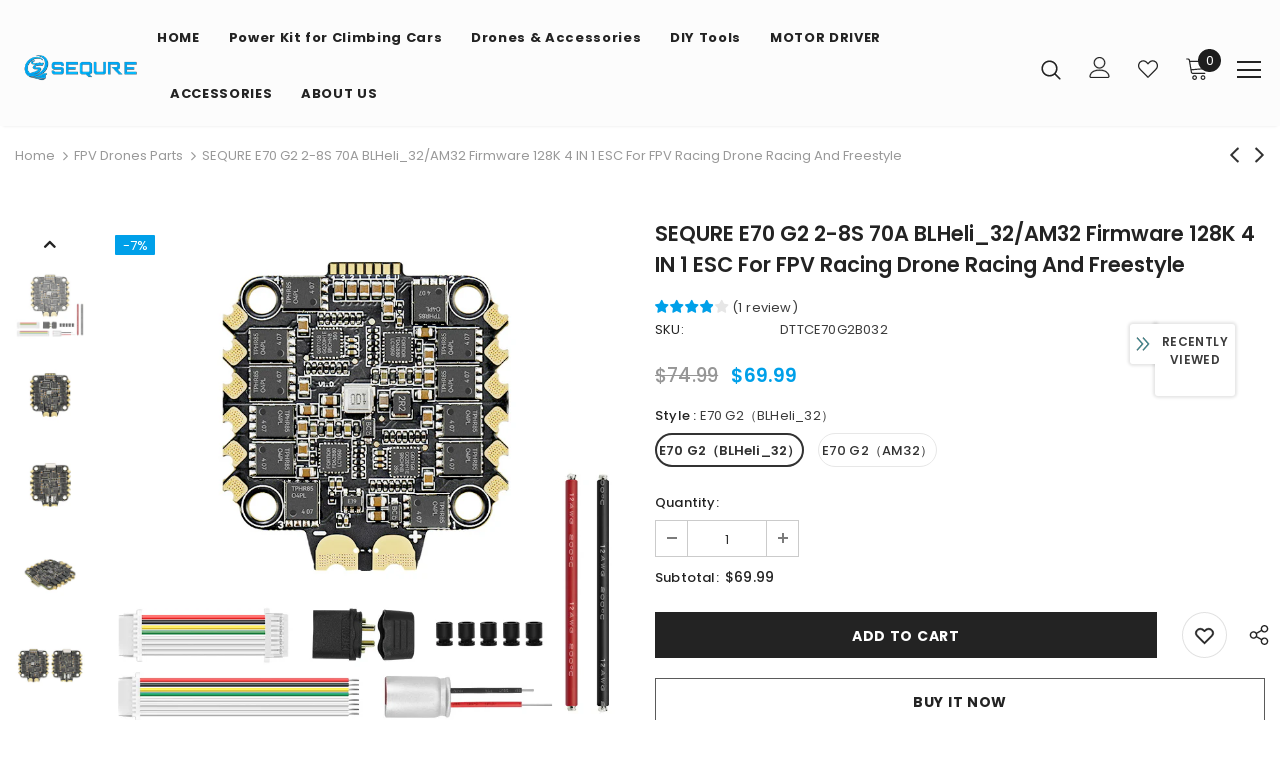

--- FILE ---
content_type: text/html; charset=utf-8
request_url: https://sequremall.com/collections/fpv-drones-parts/products/sequre-e70-g2-blheli_32-am32-4-in-1-esc-fo-racing-and-freestyle
body_size: 67795
content:
  <!doctype html>
<!--[if lt IE 7]><html class="no-js lt-ie9 lt-ie8 lt-ie7" lang="en"> <![endif]-->
<!--[if IE 7]><html class="no-js lt-ie9 lt-ie8" lang="en"> <![endif]-->
<!--[if IE 8]><html class="no-js lt-ie9" lang="en"> <![endif]-->
<!--[if IE 9 ]><html class="ie9 no-js"> <![endif]-->
<!--[if (gt IE 9)|!(IE)]><!--> <html class="no-js"> <!--<![endif]-->
<head>
  <meta name="yandex-verification" content="09953efdbe99b3ce" />
<!-- Google tag (gtag.js) -->
<script async src="https://www.googletagmanager.com/gtag/js?id=G-6FHH3477B6"></script>
<script>
  window.dataLayer = window.dataLayer || [];
  function gtag(){dataLayer.push(arguments);}
  gtag('js', new Date());

  gtag('config', 'G-6FHH3477B6');
</script>
  <!-- Basic page needs ================================================== -->
  <meta charset="utf-8">
  <meta http-equiv="X-UA-Compatible" content="IE=edge,chrome=1">
	
  <!-- Title and description ================================================== -->
  <title>
  SEQURE E70 G2 2-8S 70A BLHeli_32/AM32 Firmware 128K 4 IN 1 ESC for FPV
  </title>

  
  <meta name="description" content="Package included: SEQURE E70 G2 4 in 1 ESC × 130AWG 40mm reverse double plug SH1.0-8P cable × 130AWG 60mm single plug SH1.0-8P cable × 112AWG 100mm power cable (black/red)×2XT60H-M black male connector×135V 680UF solid capacitor×1M3*8mm shock absorbing washer (black) × 5    Parameters of Product： Model E70 G2 Processor">
  

  <!-- Product meta ================================================== -->
  


  <meta property="og:type" content="product">
  <meta property="og:title" content="SEQURE E70 G2 2-8S 70A BLHeli_32/AM32 Firmware 128K 4 IN 1 ESC for FPV Racing Drone Racing and Freestyle">
  
  <meta property="og:image" content="http://sequremall.com/cdn/shop/files/1_E70G2PC_grande.jpg?v=1719560080">
  <meta property="og:image:secure_url" content="https://sequremall.com/cdn/shop/files/1_E70G2PC_grande.jpg?v=1719560080">
  
  <meta property="og:image" content="http://sequremall.com/cdn/shop/files/2_E70G2_grande.jpg?v=1719560080">
  <meta property="og:image:secure_url" content="https://sequremall.com/cdn/shop/files/2_E70G2_grande.jpg?v=1719560080">
  
  <meta property="og:image" content="http://sequremall.com/cdn/shop/files/3_E70G2_grande.jpg?v=1719560080">
  <meta property="og:image:secure_url" content="https://sequremall.com/cdn/shop/files/3_E70G2_grande.jpg?v=1719560080">
  
  <meta property="og:price:amount" content="69.99">
  <meta property="og:price:currency" content="USD">


  <meta property="og:description" content="Package included: SEQURE E70 G2 4 in 1 ESC × 130AWG 40mm reverse double plug SH1.0-8P cable × 130AWG 60mm single plug SH1.0-8P cable × 112AWG 100mm power cable (black/red)×2XT60H-M black male connector×135V 680UF solid capacitor×1M3*8mm shock absorbing washer (black) × 5    Parameters of Product： Model E70 G2 Processor">


  <meta property="og:url" content="https://sequremall.com/products/sequre-e70-g2-blheli_32-am32-4-in-1-esc-fo-racing-and-freestyle">
  <meta property="og:site_name" content="SEQURE">
  <!-- /snippets/twitter-card.liquid -->





  <meta name="twitter:card" content="product">
  <meta name="twitter:title" content="SEQURE E70 G2 2-8S 70A BLHeli_32/AM32 Firmware 128K 4 IN 1 ESC for FPV Racing Drone Racing and Freestyle">
  <meta name="twitter:description" content="Package included: SEQURE E70 G2 4 in 1 ESC × 130AWG 40mm reverse double plug SH1.0-8P cable × 130AWG 60mm single plug SH1.0-8P cable × 112AWG 100mm power cable (black/red)×2XT60H-M black male connector×135V 680UF solid capacitor×1M3*8mm shock absorbing washer (black) × 5    Parameters of Product： Model E70 G2 Processor STM32G071 Firmware Version BLHeli_32，AM32 PWM Frequency 16KHz-128KHz Working Voltage 2-8S Lipo/LiHV Continuous Current 70A Peak Current 150A Support Protocol Dshot600/300/150,Oneshot,Multishot,PWM Telemetry Return YES Galvanometer YES BEC NO Mounting Hole Spacing 30.5*30.5mm, Φ4mm/M3 Product Size 45.5*42.5*6mm Product Weight 17.5g Product Description:  (1)STM32G071 high-performance processor,support BLHeli_32 | AM32 firmware, 2-8S wide voltage input, single-channel continuous current 70A, peak current up to 150A.(2) Built-in galvanometer, supports telemetry return, and updates motor speed, temperature, current and other data in real time.(3) High-quality high-power MOSFET, ultra-high efficiency conversion, reducing losses and extending flight time.(4) High">
  <meta name="twitter:image" content="https://sequremall.com/cdn/shop/files/1_E70G2PC_medium.jpg?v=1719560080">
  <meta name="twitter:image:width" content="240">
  <meta name="twitter:image:height" content="240">
  <meta name="twitter:label1" content="Price">
  <meta name="twitter:data1" content="$69.99 USD">
  
  <meta name="twitter:label2" content="Brand">
  <meta name="twitter:data2" content="SEQURE">
  


  

  
  <!-- Helpers ================================================== -->
  <link rel="canonical" href="https://sequremall.com/products/sequre-e70-g2-blheli_32-am32-4-in-1-esc-fo-racing-and-freestyle">
  <link canonical-shop-url="https://sequremall.com/">
  <meta name="viewport" content="width=device-width,initial-scale=1">
  <link rel="preload" href="//sequremall.com/cdn/shop/t/41/assets/vendor.min.css?v=72559489221033970801631927147" as="style">
  <link rel="preload" href="//sequremall.com/cdn/shop/t/41/assets/theme-styles.css?v=124467451765097840861631927189" as="style">
  <link rel="preload" href="//sequremall.com/cdn/shop/t/41/assets/theme-styles-responsive.css?v=36689271104963802401631927189" as="style">
  <link rel="preload" href="//sequremall.com/cdn/shop/t/41/assets/theme-settings.css?v=14961112886276294231652427801" as="style">
  <link rel="preload" href="//sequremall.com/cdn/shop/t/41/assets/header-05.css?v=24831908534956197621631927128" as="style">
  <link rel="preload" href="//sequremall.com/cdn/shop/t/41/assets/header-06.css?v=39403790197983613701631927128" as="style">
  <link rel="preload" href="//sequremall.com/cdn/shop/t/41/assets/header-07.css?v=5044041778453947771631927129" as="style">
  <link rel="preload" href="//sequremall.com/cdn/shop/t/41/assets/header-08.css?v=32205214482966257211631927129" as="style">
  <link rel="preload" href="//sequremall.com/cdn/shop/t/41/assets/footer-06.css?v=132629616272968652451631927118" as="style">
  <link rel="preload" href="//sequremall.com/cdn/shop/t/41/assets/footer-07.css?v=90865872129427641541631927118" as="style">
  <link rel="preload" href="//sequremall.com/cdn/shop/t/41/assets/footer-08.css?v=17161311055609253561631927119" as="style">
  <link rel="preload" href="//sequremall.com/cdn/shop/t/41/assets/footer-09.css?v=31723816694365087181631927119" as="style">
  <link rel="preload" href="//sequremall.com/cdn/shop/t/41/assets/product-skin.css?v=41436210070572299331631927141" as="style">
  <link rel="preload" href="//sequremall.com/cdn/shop/t/41/assets/layout_style_1170.css?v=2921510718573639591631927137" as="style">
  <link rel="preload" href="//sequremall.com/cdn/shop/t/41/assets/layout_style_fullwidth.css?v=139908533630461757151631927138" as="style">
  <link rel="preload" href="//sequremall.com/cdn/shop/t/41/assets/layout_style_flower.css?v=46301794337413993831631927137" as="style">
  <link rel="preload" href="//sequremall.com/cdn/shop/t/41/assets/layout_style_suppermarket.css?v=46640352603034677401631927138" as="style">
  <link rel="preload" href="//sequremall.com/cdn/shop/t/41/assets/layout_style_surfup.css?v=161794798811255985891631927139" as="style">
  <link rel="preload" href="//sequremall.com/cdn/shop/t/41/assets/product-supermarket.css?v=24320306228007729351631927141" as="style">
  <link rel="preload" href="//sequremall.com/cdn/shop/t/41/assets/jquery.min.js?v=56888366816115934351631927135" as="script">

  <!-- Favicon -->
  
  <link rel="shortcut icon" href="//sequremall.com/cdn/shop/files/sequre_favicon_logo_32x32.png?v=1633914366" type="image/png">
  
  
  <!-- Styles -->
  <style>
    
@import url('https://fonts.googleapis.com/css?family=Poppins:300,300i,400,400i,500,500i,600,600i,700,700i,800,800i&display=swap');
			    

          
			        
          
    
    :root {
      --font_size: 13px;
      --font_size_minus1: 12px;
      --font_size_minus2: 11px;
      --font_size_minus3: 10px;
      --font_size_minus4: 9px;
      --font_size_plus1: 14px;
      --font_size_plus2: 15px;
      --font_size_plus3: 16px;
      --font_size_plus4: 17px;
      --font_size_plus5: 18px;
      --font_size_plus6: 19px;
      --font_size_plus7: 20px;
      --font_size_plus8: 21px;
      --font_size_plus9: 22px;
      --font_size_plus10: 23px;
      --font_size_plus11: 24px;
      --font_size_plus12: 25px;
      --font_size_plus13: 26px;
      --font_size_plus14: 27px;
      --font_size_plus16: 29px;
      --font_size_plus18: 31px;
      --font_size_plus21: 34px;
      --font_size_plus22: 35px;
      --font_size_plus23: 36px;
      --font_size_plus24: 37px;
      --font_size_plus29: 42px;
      --font_size_plus33: 46px;

	  --fonts_name: Poppins;
	  --fonts_name_2: Poppins;

      /* Color */
      --body_bg: #ffffff;
      --body_color: #3c3c3c;
      --link_color: #0688e2;
      --link_color_hover: #232323;

      /* Breadcrumb */
      --breadcrumb_color : #999999;
      --breadcrumb_text_transform : capitalize;

      /* Header and Title */
      --page_title_font_size: 13px;
      --page_title_font_size_minus4: 9px;
      --page_title_font_size_plus5: 18px;
      --page_title_color: #232323;
      --page_title_text_align : left;

      /* Product  */
      --product_text_transform : capitalize;
      --product_name_text_align : left;
      --color_title_pr: #232323;
      --color_title_pr_hover: #232323;
      --color_vendor : #232323;
      --sale_text : #ffffff;
      --bg_sale : #00a0e9;
      --custom_label_text : #ffffff;
      --custom_label_bg : #323232;
      --bundle_label_text : #ffffff;
      --bundle_label_bg : #232323;
      --new_label_text : #323232;
      --new_label_bg : #ffffff;
      --new_label_border : #f6f6f6;
      --sold_out_text : #ffffff;
      --bg_sold_out : #c1c1c1;
      --color_price: #232323;
      --color_price_sale: #00a0e9;
      --color_compare_price: #969696;
      --color_compare_product: #3c3c3c;
      
        --color_quick_view: #ffffff;
        
          --bg_quick_view: rgba(0, 0, 0, 0.4);
        
      
      --color_wishlist: #232323;
      --bg_wishlist: #ffffff;
      --bg_wishlist_active: #ffe5e5;


      /* Button 1 */
      --background_1: #232323;
      --color_1 : #ffffff;
      --border_1 : #232323;

      /* Button 2 */
      --background_2: #ffffff;
      --color_2 : #232323;
      --border_2 : #232323;

      /* Button 3 */
      --background_3: #e95144;
      --color_3 : #ffffff;
      --border_3 : #e95144;

      /* Button Add To Cart */
      --color_add_to_cart : #fff;
      --border_add_to_cart : #000;
      --background_add_to_cart : #000;

      --color_add_to_cart_hover : #000;
      --border_add_to_cart_hover : #000;
      --background_add_to_cart_hover : #fff;


      /* Button */
      
        --button_font_family: Poppins;
      
      --button_font_size: px;
      --button_font_weight: ;
      --button_border_radius: px;
      --button_border_width: px;
      --button_border_style: ;
      --button_text_align: ;
      --button_text_transform: ;
      --button_letter_spacing: ;
      --button_padding_top: px;
      --button_padding_bottom: px;
      --button_padding_left: px;
      --button_padding_right: px;

      

      /* Border Color */
      --border_widget_title : #e0e0e0;
      --border_color_1 : #ebebeb;
      --border_color_2: #e7e7e7;
      --border_page_title: #eaeaea;
      --border_input: #cbcbcb;
      --border_checkbox: #d0d0d0;
      --border_dropdown: #dadada;
      --border_bt_sidebar : #f6f6f6;
      --color_icon_drop: #6b6b6b;

      
          --color_ipt: #3c3c3c;
        

      
      --color_slick_arrow: #323232;
      --color_border_slick_arrow: #323232;
      --color_bg_slick_arrow: #ffffff;
      

      /*color Mobile*/

      --color_menu_mb: #232323;
      --color_menu_level3: #3c3c3c;

      /* Mixin ================= */
      
  		  
           --font_size_btn: 14px;   
  		     --padding_btn: 7px 15px 7px;
        
          --padding_btn_bundle: 10px 15px 8px 15px;
          --padding_btn_qv_add_to_cart: 12px 15px 10px;
          --letter_spacing_btn: .05em;
      

      
      
          --color-price-box: var(--body_color);
      

      --color_review: #232323;
      --color_review_empty: #232323;

      --border-product-image: #e6e6e6;

      
      --border-radius-17: 17px;
      --border-radius-50: 50%;
      
    }
</style>
  <link href="//sequremall.com/cdn/shop/t/41/assets/vendor.min.css?v=72559489221033970801631927147" rel="stylesheet" type="text/css" media="all" />
<link href="//sequremall.com/cdn/shop/t/41/assets/theme-styles.css?v=124467451765097840861631927189" rel="stylesheet" type="text/css" media="all" />
<link href="//sequremall.com/cdn/shop/t/41/assets/theme-styles-responsive.css?v=36689271104963802401631927189" rel="stylesheet" type="text/css" media="all" />
<link href="//sequremall.com/cdn/shop/t/41/assets/theme-settings.css?v=14961112886276294231652427801" rel="stylesheet" type="text/css" media="all" />




































  
   <!-- Scripts -->
  <script src="//sequremall.com/cdn/shop/t/41/assets/jquery.min.js?v=56888366816115934351631927135" type="text/javascript"></script>
<script src="//sequremall.com/cdn/shop/t/41/assets/jquery-cookie.min.js?v=72365755745404048181631927134" type="text/javascript"></script>
<script src="//sequremall.com/cdn/shop/t/41/assets/lazysizes.min.js?v=84414966064882348651631927139" type="text/javascript"></script>

<script>
  	window.lazySizesConfig = window.lazySizesConfig || {};
    lazySizesConfig.loadMode = 1;
    window.lazySizesConfig.init = false;
    lazySizes.init();
  
    window.ajax_cart = "upsell";
    window.money_format = "<span class=money>${{amount}}</span>";//"<span class=money>${{amount}} USD</span>";
    window.shop_currency = "USD";
    window.show_multiple_currencies = true;
    window.use_color_swatch = true;
    window.color_swatch_style = "variant";
    window.enable_sidebar_multiple_choice = true;
    window.file_url = "//sequremall.com/cdn/shop/files/?v=7159";
    window.asset_url = "";
    window.router = "";
    window.swatch_recently = "color";
    window.label_sale = "discount_sale";
    window.layout_style = "layout_style_1";
    window.product_style = "default";
    window.category_style = "default";
    window.layout_body = "custom_width";
    
    window.inventory_text = {
        in_stock: "In stock",
        many_in_stock: "Many in stock",
        out_of_stock: "Out of stock",
        add_to_cart: "Add to cart",
        add_all_to_cart: "Add all to Cart",
        sold_out: "Sold Out",
        select_options : "Select options",
        unavailable: "Sold Out",
        view_all_collection: "View All",
        no_more_product: "No more product",
        show_options: "Show Variants",
        hide_options: "Hide Variants",
        adding : "Adding",
        thank_you : "Thank You",
        add_more : "Add More",
        cart_feedback : "Added",
        add_wishlist : "Add to Wish List",
        remove_wishlist : "Remove Wish List",
        add_wishlist_1 : "Add to wishlist",
        remove_wishlist_1 : "Remove wishlist",
        previous: "Prev",
        next: "Next",
      	pre_order : "Pre Order",
        hotStock: "Hurry up! only [inventory] left",
        view_more: "View All",
        view_less : "View Less",
        show_more: "Show More",
        show_less : "Show Less",
        days : "Days",
        hours : "Hours",
        mins : "Mins",
        secs : "Secs",

        customlabel: "Custom Label",
        newlabel: "New",
        salelabel: "Sale",
        soldoutlabel: "Sold Out",
        bundlelabel: "Bundle",

        message_compare : "You must select at least two products to compare!",
        message_iscart : "is added to your shopping cart.",

        add_compare : "Add to compare",
        remove_compare : "Remove compare",
        remove: "Remove",
        warning_quantity: "Maximum quantity",
    };
    window.multi_lang = false;
    window.infinity_scroll_feature = true;
    window.newsletter_popup = false;
    window.hidden_newsletter = false;
    window.option_ptoduct1 = "size";
    window.option_ptoduct2 = "color";
    window.option_ptoduct3 = "option 3"

    /* Free Shipping Message */
    window.free_shipping_color1 = "#F44336";  
    window.free_shipping_color2 = "#FF9800";
    window.free_shipping_color3 = "#69c69c";
    window.free_shipping_price = 52;
    window.free_shipping_text = {
        free_shipping_message_1: "You qualify for free shipping!",
        free_shipping_message_2:"Only",
        free_shipping_message_3: "away from",
        free_shipping_message_4: "free shipping",
        free_shipping_1: "Free",
        free_shipping_2: "TBD",
    }

</script>

  <!-- Header hook for plugins ================================ -->
  <script>window.performance && window.performance.mark && window.performance.mark('shopify.content_for_header.start');</script><meta name="google-site-verification" content="_m9LPyd4gNpjRlpqHkFEvj7CHmhisFkYeFJ-KGTtEGc">
<meta id="shopify-digital-wallet" name="shopify-digital-wallet" content="/9195159588/digital_wallets/dialog">
<meta name="shopify-checkout-api-token" content="bc846afb90a688e0f9f84d25f3dd8664">
<meta id="in-context-paypal-metadata" data-shop-id="9195159588" data-venmo-supported="false" data-environment="production" data-locale="en_US" data-paypal-v4="true" data-currency="USD">
<link rel="alternate" type="application/json+oembed" href="https://sequremall.com/products/sequre-e70-g2-blheli_32-am32-4-in-1-esc-fo-racing-and-freestyle.oembed">
<script async="async" src="/checkouts/internal/preloads.js?locale=en-US"></script>
<script id="shopify-features" type="application/json">{"accessToken":"bc846afb90a688e0f9f84d25f3dd8664","betas":["rich-media-storefront-analytics"],"domain":"sequremall.com","predictiveSearch":true,"shopId":9195159588,"locale":"en"}</script>
<script>var Shopify = Shopify || {};
Shopify.shop = "siqianmall.myshopify.com";
Shopify.locale = "en";
Shopify.currency = {"active":"USD","rate":"1.0"};
Shopify.country = "US";
Shopify.theme = {"name":"Ella-5.0.2-sections-ready","id":126773788860,"schema_name":"Ella","schema_version":"4.5.0","theme_store_id":null,"role":"main"};
Shopify.theme.handle = "null";
Shopify.theme.style = {"id":null,"handle":null};
Shopify.cdnHost = "sequremall.com/cdn";
Shopify.routes = Shopify.routes || {};
Shopify.routes.root = "/";</script>
<script type="module">!function(o){(o.Shopify=o.Shopify||{}).modules=!0}(window);</script>
<script>!function(o){function n(){var o=[];function n(){o.push(Array.prototype.slice.apply(arguments))}return n.q=o,n}var t=o.Shopify=o.Shopify||{};t.loadFeatures=n(),t.autoloadFeatures=n()}(window);</script>
<script id="shop-js-analytics" type="application/json">{"pageType":"product"}</script>
<script defer="defer" async type="module" src="//sequremall.com/cdn/shopifycloud/shop-js/modules/v2/client.init-shop-cart-sync_WVOgQShq.en.esm.js"></script>
<script defer="defer" async type="module" src="//sequremall.com/cdn/shopifycloud/shop-js/modules/v2/chunk.common_C_13GLB1.esm.js"></script>
<script defer="defer" async type="module" src="//sequremall.com/cdn/shopifycloud/shop-js/modules/v2/chunk.modal_CLfMGd0m.esm.js"></script>
<script type="module">
  await import("//sequremall.com/cdn/shopifycloud/shop-js/modules/v2/client.init-shop-cart-sync_WVOgQShq.en.esm.js");
await import("//sequremall.com/cdn/shopifycloud/shop-js/modules/v2/chunk.common_C_13GLB1.esm.js");
await import("//sequremall.com/cdn/shopifycloud/shop-js/modules/v2/chunk.modal_CLfMGd0m.esm.js");

  window.Shopify.SignInWithShop?.initShopCartSync?.({"fedCMEnabled":true,"windoidEnabled":true});

</script>
<script>(function() {
  var isLoaded = false;
  function asyncLoad() {
    if (isLoaded) return;
    isLoaded = true;
    var urls = ["https:\/\/cdn.ryviu.com\/v\/static\/js\/app.js?n=1\u0026shop=siqianmall.myshopify.com","\/\/cdn.shopify.com\/proxy\/248020c5b206918a4a88b268e549cc8f04cfc13fcda9e29a41e21f4b5ba222a3\/api.goaffpro.com\/loader.js?shop=siqianmall.myshopify.com\u0026sp-cache-control=cHVibGljLCBtYXgtYWdlPTkwMA","https:\/\/js.smile.io\/v1\/smile-shopify.js?shop=siqianmall.myshopify.com","https:\/\/chimpstatic.com\/mcjs-connected\/js\/users\/38b8df3921927dcfbd8405e44\/19cd5a48fdf4b13c45c254af6.js?shop=siqianmall.myshopify.com","\/\/shopify.privy.com\/widget.js?shop=siqianmall.myshopify.com","\/\/shopify.privy.com\/widget.js?shop=siqianmall.myshopify.com","\/\/social-login.oxiapps.com\/api\/init?vt=123\u0026shop=siqianmall.myshopify.com","https:\/\/cdn.hextom.com\/js\/eventpromotionbar.js?shop=siqianmall.myshopify.com","https:\/\/cdn.ryviu.com\/v\/static\/js\/app.js?shop=siqianmall.myshopify.com"];
    for (var i = 0; i < urls.length; i++) {
      var s = document.createElement('script');
      s.type = 'text/javascript';
      s.async = true;
      s.src = urls[i];
      var x = document.getElementsByTagName('script')[0];
      x.parentNode.insertBefore(s, x);
    }
  };
  if(window.attachEvent) {
    window.attachEvent('onload', asyncLoad);
  } else {
    window.addEventListener('load', asyncLoad, false);
  }
})();</script>
<script id="__st">var __st={"a":9195159588,"offset":28800,"reqid":"02d26ff4-4fe1-4907-8cfc-3a7fa59b5b11-1769547787","pageurl":"sequremall.com\/collections\/fpv-drones-parts\/products\/sequre-e70-g2-blheli_32-am32-4-in-1-esc-fo-racing-and-freestyle","u":"eb36898a94ec","p":"product","rtyp":"product","rid":8461633421500};</script>
<script>window.ShopifyPaypalV4VisibilityTracking = true;</script>
<script id="captcha-bootstrap">!function(){'use strict';const t='contact',e='account',n='new_comment',o=[[t,t],['blogs',n],['comments',n],[t,'customer']],c=[[e,'customer_login'],[e,'guest_login'],[e,'recover_customer_password'],[e,'create_customer']],r=t=>t.map((([t,e])=>`form[action*='/${t}']:not([data-nocaptcha='true']) input[name='form_type'][value='${e}']`)).join(','),a=t=>()=>t?[...document.querySelectorAll(t)].map((t=>t.form)):[];function s(){const t=[...o],e=r(t);return a(e)}const i='password',u='form_key',d=['recaptcha-v3-token','g-recaptcha-response','h-captcha-response',i],f=()=>{try{return window.sessionStorage}catch{return}},m='__shopify_v',_=t=>t.elements[u];function p(t,e,n=!1){try{const o=window.sessionStorage,c=JSON.parse(o.getItem(e)),{data:r}=function(t){const{data:e,action:n}=t;return t[m]||n?{data:e,action:n}:{data:t,action:n}}(c);for(const[e,n]of Object.entries(r))t.elements[e]&&(t.elements[e].value=n);n&&o.removeItem(e)}catch(o){console.error('form repopulation failed',{error:o})}}const l='form_type',E='cptcha';function T(t){t.dataset[E]=!0}const w=window,h=w.document,L='Shopify',v='ce_forms',y='captcha';let A=!1;((t,e)=>{const n=(g='f06e6c50-85a8-45c8-87d0-21a2b65856fe',I='https://cdn.shopify.com/shopifycloud/storefront-forms-hcaptcha/ce_storefront_forms_captcha_hcaptcha.v1.5.2.iife.js',D={infoText:'Protected by hCaptcha',privacyText:'Privacy',termsText:'Terms'},(t,e,n)=>{const o=w[L][v],c=o.bindForm;if(c)return c(t,g,e,D).then(n);var r;o.q.push([[t,g,e,D],n]),r=I,A||(h.body.append(Object.assign(h.createElement('script'),{id:'captcha-provider',async:!0,src:r})),A=!0)});var g,I,D;w[L]=w[L]||{},w[L][v]=w[L][v]||{},w[L][v].q=[],w[L][y]=w[L][y]||{},w[L][y].protect=function(t,e){n(t,void 0,e),T(t)},Object.freeze(w[L][y]),function(t,e,n,w,h,L){const[v,y,A,g]=function(t,e,n){const i=e?o:[],u=t?c:[],d=[...i,...u],f=r(d),m=r(i),_=r(d.filter((([t,e])=>n.includes(e))));return[a(f),a(m),a(_),s()]}(w,h,L),I=t=>{const e=t.target;return e instanceof HTMLFormElement?e:e&&e.form},D=t=>v().includes(t);t.addEventListener('submit',(t=>{const e=I(t);if(!e)return;const n=D(e)&&!e.dataset.hcaptchaBound&&!e.dataset.recaptchaBound,o=_(e),c=g().includes(e)&&(!o||!o.value);(n||c)&&t.preventDefault(),c&&!n&&(function(t){try{if(!f())return;!function(t){const e=f();if(!e)return;const n=_(t);if(!n)return;const o=n.value;o&&e.removeItem(o)}(t);const e=Array.from(Array(32),(()=>Math.random().toString(36)[2])).join('');!function(t,e){_(t)||t.append(Object.assign(document.createElement('input'),{type:'hidden',name:u})),t.elements[u].value=e}(t,e),function(t,e){const n=f();if(!n)return;const o=[...t.querySelectorAll(`input[type='${i}']`)].map((({name:t})=>t)),c=[...d,...o],r={};for(const[a,s]of new FormData(t).entries())c.includes(a)||(r[a]=s);n.setItem(e,JSON.stringify({[m]:1,action:t.action,data:r}))}(t,e)}catch(e){console.error('failed to persist form',e)}}(e),e.submit())}));const S=(t,e)=>{t&&!t.dataset[E]&&(n(t,e.some((e=>e===t))),T(t))};for(const o of['focusin','change'])t.addEventListener(o,(t=>{const e=I(t);D(e)&&S(e,y())}));const B=e.get('form_key'),M=e.get(l),P=B&&M;t.addEventListener('DOMContentLoaded',(()=>{const t=y();if(P)for(const e of t)e.elements[l].value===M&&p(e,B);[...new Set([...A(),...v().filter((t=>'true'===t.dataset.shopifyCaptcha))])].forEach((e=>S(e,t)))}))}(h,new URLSearchParams(w.location.search),n,t,e,['guest_login'])})(!0,!0)}();</script>
<script integrity="sha256-4kQ18oKyAcykRKYeNunJcIwy7WH5gtpwJnB7kiuLZ1E=" data-source-attribution="shopify.loadfeatures" defer="defer" src="//sequremall.com/cdn/shopifycloud/storefront/assets/storefront/load_feature-a0a9edcb.js" crossorigin="anonymous"></script>
<script data-source-attribution="shopify.dynamic_checkout.dynamic.init">var Shopify=Shopify||{};Shopify.PaymentButton=Shopify.PaymentButton||{isStorefrontPortableWallets:!0,init:function(){window.Shopify.PaymentButton.init=function(){};var t=document.createElement("script");t.src="https://sequremall.com/cdn/shopifycloud/portable-wallets/latest/portable-wallets.en.js",t.type="module",document.head.appendChild(t)}};
</script>
<script data-source-attribution="shopify.dynamic_checkout.buyer_consent">
  function portableWalletsHideBuyerConsent(e){var t=document.getElementById("shopify-buyer-consent"),n=document.getElementById("shopify-subscription-policy-button");t&&n&&(t.classList.add("hidden"),t.setAttribute("aria-hidden","true"),n.removeEventListener("click",e))}function portableWalletsShowBuyerConsent(e){var t=document.getElementById("shopify-buyer-consent"),n=document.getElementById("shopify-subscription-policy-button");t&&n&&(t.classList.remove("hidden"),t.removeAttribute("aria-hidden"),n.addEventListener("click",e))}window.Shopify?.PaymentButton&&(window.Shopify.PaymentButton.hideBuyerConsent=portableWalletsHideBuyerConsent,window.Shopify.PaymentButton.showBuyerConsent=portableWalletsShowBuyerConsent);
</script>
<script>
  function portableWalletsCleanup(e){e&&e.src&&console.error("Failed to load portable wallets script "+e.src);var t=document.querySelectorAll("shopify-accelerated-checkout .shopify-payment-button__skeleton, shopify-accelerated-checkout-cart .wallet-cart-button__skeleton"),e=document.getElementById("shopify-buyer-consent");for(let e=0;e<t.length;e++)t[e].remove();e&&e.remove()}function portableWalletsNotLoadedAsModule(e){e instanceof ErrorEvent&&"string"==typeof e.message&&e.message.includes("import.meta")&&"string"==typeof e.filename&&e.filename.includes("portable-wallets")&&(window.removeEventListener("error",portableWalletsNotLoadedAsModule),window.Shopify.PaymentButton.failedToLoad=e,"loading"===document.readyState?document.addEventListener("DOMContentLoaded",window.Shopify.PaymentButton.init):window.Shopify.PaymentButton.init())}window.addEventListener("error",portableWalletsNotLoadedAsModule);
</script>

<script type="module" src="https://sequremall.com/cdn/shopifycloud/portable-wallets/latest/portable-wallets.en.js" onError="portableWalletsCleanup(this)" crossorigin="anonymous"></script>
<script nomodule>
  document.addEventListener("DOMContentLoaded", portableWalletsCleanup);
</script>

<link id="shopify-accelerated-checkout-styles" rel="stylesheet" media="screen" href="https://sequremall.com/cdn/shopifycloud/portable-wallets/latest/accelerated-checkout-backwards-compat.css" crossorigin="anonymous">
<style id="shopify-accelerated-checkout-cart">
        #shopify-buyer-consent {
  margin-top: 1em;
  display: inline-block;
  width: 100%;
}

#shopify-buyer-consent.hidden {
  display: none;
}

#shopify-subscription-policy-button {
  background: none;
  border: none;
  padding: 0;
  text-decoration: underline;
  font-size: inherit;
  cursor: pointer;
}

#shopify-subscription-policy-button::before {
  box-shadow: none;
}

      </style>

<script>window.performance && window.performance.mark && window.performance.mark('shopify.content_for_header.end');</script>

  <!--[if lt IE 9]>
  <script src="//html5shiv.googlecode.com/svn/trunk/html5.js" type="text/javascript"></script>
  <![endif]-->

  
  
  

  <script>

    Shopify.productOptionsMap = {};
    Shopify.quickViewOptionsMap = {};

    Shopify.updateOptionsInSelector = function(selectorIndex, wrapperSlt) {
        Shopify.optionsMap = wrapperSlt === '.product' ? Shopify.productOptionsMap : Shopify.quickViewOptionsMap;

        switch (selectorIndex) {
            case 0:
                var key = 'root';
                var selector = $(wrapperSlt + ' .single-option-selector:eq(0)');
                break;
            case 1:
                var key = $(wrapperSlt + ' .single-option-selector:eq(0)').val();
                var selector = $(wrapperSlt + ' .single-option-selector:eq(1)');
                break;
            case 2:
                var key = $(wrapperSlt + ' .single-option-selector:eq(0)').val();
                key += ' / ' + $(wrapperSlt + ' .single-option-selector:eq(1)').val();
                var selector = $(wrapperSlt + ' .single-option-selector:eq(2)');
        }

        var initialValue = selector.val();
        selector.empty();

        var availableOptions = Shopify.optionsMap[key];

        if (availableOptions && availableOptions.length) {
            for (var i = 0; i < availableOptions.length; i++) {
                var option = availableOptions[i].replace('-sold-out','');
                var newOption = $('<option></option>').val(option).html(option);

                selector.append(newOption);
            }

            $(wrapperSlt + ' .swatch[data-option-index="' + selectorIndex + '"] .swatch-element').each(function() {
                // debugger;
                if ($.inArray($(this).attr('data-value'), availableOptions) !== -1) {
                    $(this).addClass('available').removeClass('soldout').find(':radio').prop('disabled',false).prop('checked',true);
                }
                else {
                    if ($.inArray($(this).attr('data-value') + '-sold-out', availableOptions) !== -1) {
                        $(this).addClass('available').addClass('soldout').find(':radio').prop('disabled',false).prop('checked',true);
                    } else {
                        $(this).removeClass('available').addClass('soldout').find(':radio').prop('disabled',true).prop('checked',false);
                    }
                    
                }
            });

            if ($.inArray(initialValue, availableOptions) !== -1) {
                selector.val(initialValue);
            }

            selector.trigger('change');
        };
    };

    Shopify.linkOptionSelectors = function(product, wrapperSlt, check) {
        // Building our mapping object.
        Shopify.optionsMap = wrapperSlt === '.product' ? Shopify.productOptionsMap : Shopify.quickViewOptionsMap;
        var arr_1= [],
            arr_2= [],
            arr_3= [];

        Shopify.optionsMap['root'] == [];
        for (var i = 0; i < product.variants.length; i++) {
            var variant = product.variants[i];
            if (variant) {
                var key1 = variant.option1;
                var key2 = variant.option1 + ' / ' + variant.option2;
                Shopify.optionsMap[key1] = [];
                Shopify.optionsMap[key2] = [];
            }
        }
        for (var i = 0; i < product.variants.length; i++) {
            var variant = product.variants[i];
            if (variant) {
                if (window.use_color_swatch) {
                    if (variant.available) {
                        // Gathering values for the 1st drop-down.
                        Shopify.optionsMap['root'] = Shopify.optionsMap['root'] || [];

                        // if ($.inArray(variant.option1 + '-sold-out', Shopify.optionsMap['root']) !== -1) {
                        //     Shopify.optionsMap['root'].pop();
                        // } 

                        arr_1.push(variant.option1);
                        arr_1 = $.unique(arr_1);

                        Shopify.optionsMap['root'].push(variant.option1);

                        Shopify.optionsMap['root'] = Shopify.uniq(Shopify.optionsMap['root']);

                        // Gathering values for the 2nd drop-down.
                        if (product.options.length > 1) {
                        var key = variant.option1;
                            Shopify.optionsMap[key] = Shopify.optionsMap[key] || [];
                            // if ($.inArray(variant.option2 + '-sold-out', Shopify.optionsMap[key]) !== -1) {
                            //     Shopify.optionsMap[key].pop();
                            // } 
                            Shopify.optionsMap[key].push(variant.option2);
                            if ($.inArray(variant.option2, arr_2) === -1) {
                                arr_2.push(variant.option2);
                                arr_2 = $.unique(arr_2);
                            }
                            Shopify.optionsMap[key] = Shopify.uniq(Shopify.optionsMap[key]);
                        }

                        // Gathering values for the 3rd drop-down.
                        if (product.options.length === 3) {
                            var key = variant.option1 + ' / ' + variant.option2;
                            Shopify.optionsMap[key] = Shopify.optionsMap[key] || [];
                            Shopify.optionsMap[key].push(variant.option3);

                            if ($.inArray(variant.option3, arr_3) === -1) {
                                arr_3.push(variant.option3);
                                arr_3 = $.unique(arr_3);
                            }
                            
                            Shopify.optionsMap[key] = Shopify.uniq(Shopify.optionsMap[key]);
                        }
                    } else {
                        // Gathering values for the 1st drop-down.
                        Shopify.optionsMap['root'] = Shopify.optionsMap['root'] || [];
                        if ($.inArray(variant.option1, arr_1) === -1) {
                            Shopify.optionsMap['root'].push(variant.option1 + '-sold-out');
                        }
                        
                        Shopify.optionsMap['root'] = Shopify.uniq(Shopify.optionsMap['root']);

                        // Gathering values for the 2nd drop-down.
                        if (product.options.length > 1) {
                            var key = variant.option1;
                            Shopify.optionsMap[key] = Shopify.optionsMap[key] || [];
                            // Shopify.optionsMap[key].push(variant.option2);

                            // if ($.inArray(variant.option2, arr_2) === -1) {
                                Shopify.optionsMap[key].push(variant.option2 + '-sold-out');
                            // }
                            
                            Shopify.optionsMap[key] = Shopify.uniq(Shopify.optionsMap[key]);
                        }

                        // Gathering values for the 3rd drop-down.
                        if (product.options.length === 3) {
                            var key = variant.option1 + ' / ' + variant.option2;
                            Shopify.optionsMap[key] = Shopify.optionsMap[key] || [];
//                             if ($.inArray(variant.option3, arr_3) === -1) {
                                Shopify.optionsMap[key].push(variant.option3 + '-sold-out');
//                             }
                            Shopify.optionsMap[key] = Shopify.uniq(Shopify.optionsMap[key]);
                        }

                    }
                } else {
                    // Gathering values for the 1st drop-down.
                    if (check) {
                        if (variant.available) {
                            Shopify.optionsMap['root'] = Shopify.optionsMap['root'] || [];
                            Shopify.optionsMap['root'].push(variant.option1);
                            Shopify.optionsMap['root'] = Shopify.uniq(Shopify.optionsMap['root']);

                            // Gathering values for the 2nd drop-down.
                            if (product.options.length > 1) {
                            var key = variant.option1;
                                Shopify.optionsMap[key] = Shopify.optionsMap[key] || [];
                                Shopify.optionsMap[key].push(variant.option2);
                                Shopify.optionsMap[key] = Shopify.uniq(Shopify.optionsMap[key]);
                            }

                            // Gathering values for the 3rd drop-down.
                            if (product.options.length === 3) {
                                var key = variant.option1 + ' / ' + variant.option2;
                                Shopify.optionsMap[key] = Shopify.optionsMap[key] || [];
                                Shopify.optionsMap[key].push(variant.option3);
                                Shopify.optionsMap[key] = Shopify.uniq(Shopify.optionsMap[key]);
                            }
                        }
                    } else {
                        Shopify.optionsMap['root'] = Shopify.optionsMap['root'] || [];

                        Shopify.optionsMap['root'].push(variant.option1);
                        Shopify.optionsMap['root'] = Shopify.uniq(Shopify.optionsMap['root']);

                        // Gathering values for the 2nd drop-down.
                        if (product.options.length > 1) {
                        var key = variant.option1;
                            Shopify.optionsMap[key] = Shopify.optionsMap[key] || [];
                            Shopify.optionsMap[key].push(variant.option2);
                            Shopify.optionsMap[key] = Shopify.uniq(Shopify.optionsMap[key]);
                        }

                        // Gathering values for the 3rd drop-down.
                        if (product.options.length === 3) {
                            var key = variant.option1 + ' / ' + variant.option2;
                            Shopify.optionsMap[key] = Shopify.optionsMap[key] || [];
                            Shopify.optionsMap[key].push(variant.option3);
                            Shopify.optionsMap[key] = Shopify.uniq(Shopify.optionsMap[key]);
                        }
                    }
                    
                }
            }
        };

        // Update options right away.
        Shopify.updateOptionsInSelector(0, wrapperSlt);

        if (product.options.length > 1) Shopify.updateOptionsInSelector(1, wrapperSlt);
        if (product.options.length === 3) Shopify.updateOptionsInSelector(2, wrapperSlt);

        // When there is an update in the first dropdown.
        $(wrapperSlt + " .single-option-selector:eq(0)").change(function() {
            Shopify.updateOptionsInSelector(1, wrapperSlt);
            if (product.options.length === 3) Shopify.updateOptionsInSelector(2, wrapperSlt);
            return true;
        });

        // When there is an update in the second dropdown.
        $(wrapperSlt + " .single-option-selector:eq(1)").change(function() {
            if (product.options.length === 3) Shopify.updateOptionsInSelector(2, wrapperSlt);
            return true;
        });
    };
</script>
  
  <script nomodule src="https://unpkg.com/@google/model-viewer/dist/model-viewer-legacy.js"></script>
  
  
<!-- RYVIU APP :: Settings global -->
<script> var ryviu_global_settings = {"form":{"showTitle":false,"titleForm":"Rate Us","titleName":"Your Name","colorInput":"#464646","colorTitle":"#696969","no_comment":"","noticeName":"Your name is required field","titleEmail":"Your Email","titleReply":"","autoPublish":true,"colorNotice":"#dd2c00","colorSubmit":"#ffffff","noticeEmail":"Your email is required and valid email","titleSubmit":"Submit Your Review","titleSubject":"Review Title","titleSuccess":"Thank you! Your review is submited.","colorStarForm":"#ececec","noticeSubject":"Title is required field","showtitleForm":false,"titleMessenger":"Review Content","noticeMessenger":"Your review is required field","placeholderName":"John Smith","starActivecolor":"#fdbc00","backgroundSubmit":"#00aeef","placeholderEmail":"example@yourdomain.com","placeholderSubject":"Look great","placeholderMessenger":"Let us know what you think","loadAfterContentLoaded":true},"plan":3,"questions":{"by_text":"Author","of_text":"of","on_text":"on","des_form":"Ask a question to the community here","name_form":"Your Name","email_form":"Your E-Mail Adresse","input_text":"Have a question? Search for answers","title_form":"No answer found?","answer_form":"Your answers","answer_text":"Answer question","newest_text":"Latest New","notice_form":"Complete before submitting","submit_form":"Send a question","helpful_text":"Most helpful","showing_text":"Show","question_form":"Your question","titleCustomer":"","community_text":"Ask the community here","questions_text":"questions","title_answer_form":"Answer question","ask_community_text":"Ask the community","submit_answer_form":"Send a reply","write_question_text":"Ask a question","question_answer_form":"Question","placeholder_answer_form":"Answer is a required field!","placeholder_question_form":"Question is a required field!"},"review_widget":{"star":1,"style":"style2","title":true,"ofText":"of","tstar1":"Terrible","tstar2":"Poor","tstar3":"Average","tstar4":"Very Good","tstar5":"Excellent","nostars":false,"nowrite":false,"hideFlag":false,"hidedate":false,"noavatar":false,"noreview":true,"order_by":"late","showFull":true,"showText":"Show:","showspam":true,"noReviews":"No reviews","outofText":"out of","random_to":20,"ryplyText":"Comment","starStyle":"style1","starcolor":"#e6e6e6","starsText":"stars","colorTitle":"#6c8187","colorWrite":"#ffffff","customDate":"M d, Y","dateSelect":"dateDefaut","helpulText":"Is this helpful?","latestText":"Latest","nolastname":false,"oldestText":"Oldest","paddingTop":"0","reviewText":"review","sortbyText":"Sort by:","starHeight":13,"titleWrite":"Write a review","borderColor":"#ffffff","borderStyle":"solid","borderWidth":"0","colorAvatar":"#f8f8f8","firstReview":"Write a first review now","paddingLeft":"0","random_from":0,"reviewsText":"reviews","showingText":"Showing","disableReply":true,"paddingRight":"0","payment_type":"Monthly","textVerified":"Verified Purchase","bgColorAvatar":"rgb(0, 160, 233)","colorVerified":"#05d92d","customer_name":"show_first","disableHelpul":false,"disableWidget":false,"paddingBottom":"0","titleCustomer":"Customer Reviews","filter_reviews":"all","setColorAvatar":true,"backgroundRyviu":"rgb(255, 255, 255)","backgroundWrite":"rgb(0, 160, 233)","disablePurchase":false,"starActiveStyle":"style1","starActivecolor":"rgb(0, 160, 233)","show_title_customer":true,"filter_reviews_local":"US"},"design_settings":{"date":"timeago","sort":"late","showing":30,"timeAgo":true,"url_shop":"sequremall.com","colection":true,"no_number":false,"no_review":true,"defautDate":"timeago","defaultDate":"timeago","client_theme":"default","verify_reply":true,"verify_review":true,"reviews_per_page":"10","aimgs":false}}; </script>
<!-- RYVIU APP -->



                    
                <link href="https://monorail-edge.shopifysvc.com" rel="dns-prefetch">
<script>(function(){if ("sendBeacon" in navigator && "performance" in window) {try {var session_token_from_headers = performance.getEntriesByType('navigation')[0].serverTiming.find(x => x.name == '_s').description;} catch {var session_token_from_headers = undefined;}var session_cookie_matches = document.cookie.match(/_shopify_s=([^;]*)/);var session_token_from_cookie = session_cookie_matches && session_cookie_matches.length === 2 ? session_cookie_matches[1] : "";var session_token = session_token_from_headers || session_token_from_cookie || "";function handle_abandonment_event(e) {var entries = performance.getEntries().filter(function(entry) {return /monorail-edge.shopifysvc.com/.test(entry.name);});if (!window.abandonment_tracked && entries.length === 0) {window.abandonment_tracked = true;var currentMs = Date.now();var navigation_start = performance.timing.navigationStart;var payload = {shop_id: 9195159588,url: window.location.href,navigation_start,duration: currentMs - navigation_start,session_token,page_type: "product"};window.navigator.sendBeacon("https://monorail-edge.shopifysvc.com/v1/produce", JSON.stringify({schema_id: "online_store_buyer_site_abandonment/1.1",payload: payload,metadata: {event_created_at_ms: currentMs,event_sent_at_ms: currentMs}}));}}window.addEventListener('pagehide', handle_abandonment_event);}}());</script>
<script id="web-pixels-manager-setup">(function e(e,d,r,n,o){if(void 0===o&&(o={}),!Boolean(null===(a=null===(i=window.Shopify)||void 0===i?void 0:i.analytics)||void 0===a?void 0:a.replayQueue)){var i,a;window.Shopify=window.Shopify||{};var t=window.Shopify;t.analytics=t.analytics||{};var s=t.analytics;s.replayQueue=[],s.publish=function(e,d,r){return s.replayQueue.push([e,d,r]),!0};try{self.performance.mark("wpm:start")}catch(e){}var l=function(){var e={modern:/Edge?\/(1{2}[4-9]|1[2-9]\d|[2-9]\d{2}|\d{4,})\.\d+(\.\d+|)|Firefox\/(1{2}[4-9]|1[2-9]\d|[2-9]\d{2}|\d{4,})\.\d+(\.\d+|)|Chrom(ium|e)\/(9{2}|\d{3,})\.\d+(\.\d+|)|(Maci|X1{2}).+ Version\/(15\.\d+|(1[6-9]|[2-9]\d|\d{3,})\.\d+)([,.]\d+|)( \(\w+\)|)( Mobile\/\w+|) Safari\/|Chrome.+OPR\/(9{2}|\d{3,})\.\d+\.\d+|(CPU[ +]OS|iPhone[ +]OS|CPU[ +]iPhone|CPU IPhone OS|CPU iPad OS)[ +]+(15[._]\d+|(1[6-9]|[2-9]\d|\d{3,})[._]\d+)([._]\d+|)|Android:?[ /-](13[3-9]|1[4-9]\d|[2-9]\d{2}|\d{4,})(\.\d+|)(\.\d+|)|Android.+Firefox\/(13[5-9]|1[4-9]\d|[2-9]\d{2}|\d{4,})\.\d+(\.\d+|)|Android.+Chrom(ium|e)\/(13[3-9]|1[4-9]\d|[2-9]\d{2}|\d{4,})\.\d+(\.\d+|)|SamsungBrowser\/([2-9]\d|\d{3,})\.\d+/,legacy:/Edge?\/(1[6-9]|[2-9]\d|\d{3,})\.\d+(\.\d+|)|Firefox\/(5[4-9]|[6-9]\d|\d{3,})\.\d+(\.\d+|)|Chrom(ium|e)\/(5[1-9]|[6-9]\d|\d{3,})\.\d+(\.\d+|)([\d.]+$|.*Safari\/(?![\d.]+ Edge\/[\d.]+$))|(Maci|X1{2}).+ Version\/(10\.\d+|(1[1-9]|[2-9]\d|\d{3,})\.\d+)([,.]\d+|)( \(\w+\)|)( Mobile\/\w+|) Safari\/|Chrome.+OPR\/(3[89]|[4-9]\d|\d{3,})\.\d+\.\d+|(CPU[ +]OS|iPhone[ +]OS|CPU[ +]iPhone|CPU IPhone OS|CPU iPad OS)[ +]+(10[._]\d+|(1[1-9]|[2-9]\d|\d{3,})[._]\d+)([._]\d+|)|Android:?[ /-](13[3-9]|1[4-9]\d|[2-9]\d{2}|\d{4,})(\.\d+|)(\.\d+|)|Mobile Safari.+OPR\/([89]\d|\d{3,})\.\d+\.\d+|Android.+Firefox\/(13[5-9]|1[4-9]\d|[2-9]\d{2}|\d{4,})\.\d+(\.\d+|)|Android.+Chrom(ium|e)\/(13[3-9]|1[4-9]\d|[2-9]\d{2}|\d{4,})\.\d+(\.\d+|)|Android.+(UC? ?Browser|UCWEB|U3)[ /]?(15\.([5-9]|\d{2,})|(1[6-9]|[2-9]\d|\d{3,})\.\d+)\.\d+|SamsungBrowser\/(5\.\d+|([6-9]|\d{2,})\.\d+)|Android.+MQ{2}Browser\/(14(\.(9|\d{2,})|)|(1[5-9]|[2-9]\d|\d{3,})(\.\d+|))(\.\d+|)|K[Aa][Ii]OS\/(3\.\d+|([4-9]|\d{2,})\.\d+)(\.\d+|)/},d=e.modern,r=e.legacy,n=navigator.userAgent;return n.match(d)?"modern":n.match(r)?"legacy":"unknown"}(),u="modern"===l?"modern":"legacy",c=(null!=n?n:{modern:"",legacy:""})[u],f=function(e){return[e.baseUrl,"/wpm","/b",e.hashVersion,"modern"===e.buildTarget?"m":"l",".js"].join("")}({baseUrl:d,hashVersion:r,buildTarget:u}),m=function(e){var d=e.version,r=e.bundleTarget,n=e.surface,o=e.pageUrl,i=e.monorailEndpoint;return{emit:function(e){var a=e.status,t=e.errorMsg,s=(new Date).getTime(),l=JSON.stringify({metadata:{event_sent_at_ms:s},events:[{schema_id:"web_pixels_manager_load/3.1",payload:{version:d,bundle_target:r,page_url:o,status:a,surface:n,error_msg:t},metadata:{event_created_at_ms:s}}]});if(!i)return console&&console.warn&&console.warn("[Web Pixels Manager] No Monorail endpoint provided, skipping logging."),!1;try{return self.navigator.sendBeacon.bind(self.navigator)(i,l)}catch(e){}var u=new XMLHttpRequest;try{return u.open("POST",i,!0),u.setRequestHeader("Content-Type","text/plain"),u.send(l),!0}catch(e){return console&&console.warn&&console.warn("[Web Pixels Manager] Got an unhandled error while logging to Monorail."),!1}}}}({version:r,bundleTarget:l,surface:e.surface,pageUrl:self.location.href,monorailEndpoint:e.monorailEndpoint});try{o.browserTarget=l,function(e){var d=e.src,r=e.async,n=void 0===r||r,o=e.onload,i=e.onerror,a=e.sri,t=e.scriptDataAttributes,s=void 0===t?{}:t,l=document.createElement("script"),u=document.querySelector("head"),c=document.querySelector("body");if(l.async=n,l.src=d,a&&(l.integrity=a,l.crossOrigin="anonymous"),s)for(var f in s)if(Object.prototype.hasOwnProperty.call(s,f))try{l.dataset[f]=s[f]}catch(e){}if(o&&l.addEventListener("load",o),i&&l.addEventListener("error",i),u)u.appendChild(l);else{if(!c)throw new Error("Did not find a head or body element to append the script");c.appendChild(l)}}({src:f,async:!0,onload:function(){if(!function(){var e,d;return Boolean(null===(d=null===(e=window.Shopify)||void 0===e?void 0:e.analytics)||void 0===d?void 0:d.initialized)}()){var d=window.webPixelsManager.init(e)||void 0;if(d){var r=window.Shopify.analytics;r.replayQueue.forEach((function(e){var r=e[0],n=e[1],o=e[2];d.publishCustomEvent(r,n,o)})),r.replayQueue=[],r.publish=d.publishCustomEvent,r.visitor=d.visitor,r.initialized=!0}}},onerror:function(){return m.emit({status:"failed",errorMsg:"".concat(f," has failed to load")})},sri:function(e){var d=/^sha384-[A-Za-z0-9+/=]+$/;return"string"==typeof e&&d.test(e)}(c)?c:"",scriptDataAttributes:o}),m.emit({status:"loading"})}catch(e){m.emit({status:"failed",errorMsg:(null==e?void 0:e.message)||"Unknown error"})}}})({shopId: 9195159588,storefrontBaseUrl: "https://sequremall.com",extensionsBaseUrl: "https://extensions.shopifycdn.com/cdn/shopifycloud/web-pixels-manager",monorailEndpoint: "https://monorail-edge.shopifysvc.com/unstable/produce_batch",surface: "storefront-renderer",enabledBetaFlags: ["2dca8a86"],webPixelsConfigList: [{"id":"1791066300","configuration":"{\"businessId\":\"163329BCC3AADB07479450B3\",\"environment\":\"production\",\"debug\":\"false\"}","eventPayloadVersion":"v1","runtimeContext":"STRICT","scriptVersion":"d5ef50063231899b62b2e476e608105a","type":"APP","apiClientId":861484,"privacyPurposes":["ANALYTICS","MARKETING","SALE_OF_DATA"],"dataSharingAdjustments":{"protectedCustomerApprovalScopes":["read_customer_email","read_customer_name","read_customer_personal_data","read_customer_phone"]}},{"id":"575209660","configuration":"{\"shop\":\"siqianmall.myshopify.com\",\"cookie_duration\":\"7776000\"}","eventPayloadVersion":"v1","runtimeContext":"STRICT","scriptVersion":"a2e7513c3708f34b1f617d7ce88f9697","type":"APP","apiClientId":2744533,"privacyPurposes":["ANALYTICS","MARKETING"],"dataSharingAdjustments":{"protectedCustomerApprovalScopes":["read_customer_address","read_customer_email","read_customer_name","read_customer_personal_data","read_customer_phone"]}},{"id":"482115772","configuration":"{\"config\":\"{\\\"pixel_id\\\":\\\"AW-711150069\\\",\\\"target_country\\\":\\\"US\\\",\\\"gtag_events\\\":[{\\\"type\\\":\\\"search\\\",\\\"action_label\\\":\\\"AW-711150069\\\/tySRCPKHl90BEPWTjdMC\\\"},{\\\"type\\\":\\\"begin_checkout\\\",\\\"action_label\\\":\\\"AW-711150069\\\/LPEfCO-Hl90BEPWTjdMC\\\"},{\\\"type\\\":\\\"view_item\\\",\\\"action_label\\\":[\\\"AW-711150069\\\/JTpaCOmHl90BEPWTjdMC\\\",\\\"MC-NBNKNTT5GF\\\"]},{\\\"type\\\":\\\"purchase\\\",\\\"action_label\\\":[\\\"AW-711150069\\\/VWQVCOaHl90BEPWTjdMC\\\",\\\"MC-NBNKNTT5GF\\\"]},{\\\"type\\\":\\\"page_view\\\",\\\"action_label\\\":[\\\"AW-711150069\\\/CuLACOOHl90BEPWTjdMC\\\",\\\"MC-NBNKNTT5GF\\\"]},{\\\"type\\\":\\\"add_payment_info\\\",\\\"action_label\\\":\\\"AW-711150069\\\/ZH5TCPWHl90BEPWTjdMC\\\"},{\\\"type\\\":\\\"add_to_cart\\\",\\\"action_label\\\":\\\"AW-711150069\\\/q4EDCOyHl90BEPWTjdMC\\\"}],\\\"enable_monitoring_mode\\\":false}\"}","eventPayloadVersion":"v1","runtimeContext":"OPEN","scriptVersion":"b2a88bafab3e21179ed38636efcd8a93","type":"APP","apiClientId":1780363,"privacyPurposes":[],"dataSharingAdjustments":{"protectedCustomerApprovalScopes":["read_customer_address","read_customer_email","read_customer_name","read_customer_personal_data","read_customer_phone"]}},{"id":"413204668","configuration":"{\"pixelCode\":\"C9R3BABC77U4P674TJE0\"}","eventPayloadVersion":"v1","runtimeContext":"STRICT","scriptVersion":"22e92c2ad45662f435e4801458fb78cc","type":"APP","apiClientId":4383523,"privacyPurposes":["ANALYTICS","MARKETING","SALE_OF_DATA"],"dataSharingAdjustments":{"protectedCustomerApprovalScopes":["read_customer_address","read_customer_email","read_customer_name","read_customer_personal_data","read_customer_phone"]}},{"id":"214040764","configuration":"{\"pixel_id\":\"600110594449422\",\"pixel_type\":\"facebook_pixel\",\"metaapp_system_user_token\":\"-\"}","eventPayloadVersion":"v1","runtimeContext":"OPEN","scriptVersion":"ca16bc87fe92b6042fbaa3acc2fbdaa6","type":"APP","apiClientId":2329312,"privacyPurposes":["ANALYTICS","MARKETING","SALE_OF_DATA"],"dataSharingAdjustments":{"protectedCustomerApprovalScopes":["read_customer_address","read_customer_email","read_customer_name","read_customer_personal_data","read_customer_phone"]}},{"id":"shopify-app-pixel","configuration":"{}","eventPayloadVersion":"v1","runtimeContext":"STRICT","scriptVersion":"0450","apiClientId":"shopify-pixel","type":"APP","privacyPurposes":["ANALYTICS","MARKETING"]},{"id":"shopify-custom-pixel","eventPayloadVersion":"v1","runtimeContext":"LAX","scriptVersion":"0450","apiClientId":"shopify-pixel","type":"CUSTOM","privacyPurposes":["ANALYTICS","MARKETING"]}],isMerchantRequest: false,initData: {"shop":{"name":"SEQURE","paymentSettings":{"currencyCode":"USD"},"myshopifyDomain":"siqianmall.myshopify.com","countryCode":"CN","storefrontUrl":"https:\/\/sequremall.com"},"customer":null,"cart":null,"checkout":null,"productVariants":[{"price":{"amount":69.99,"currencyCode":"USD"},"product":{"title":"SEQURE E70 G2 2-8S 70A BLHeli_32\/AM32 Firmware 128K 4 IN 1 ESC for FPV Racing Drone Racing and Freestyle","vendor":"SEQURE","id":"8461633421500","untranslatedTitle":"SEQURE E70 G2 2-8S 70A BLHeli_32\/AM32 Firmware 128K 4 IN 1 ESC for FPV Racing Drone Racing and Freestyle","url":"\/products\/sequre-e70-g2-blheli_32-am32-4-in-1-esc-fo-racing-and-freestyle","type":"Drone Accessories"},"id":"43959511384252","image":{"src":"\/\/sequremall.com\/cdn\/shop\/files\/1_E70G2PC.jpg?v=1719560080"},"sku":"DTTCE70G2B032","title":"E70 G2（BLHeli_32）","untranslatedTitle":"E70 G2（BLHeli_32）"},{"price":{"amount":69.99,"currencyCode":"USD"},"product":{"title":"SEQURE E70 G2 2-8S 70A BLHeli_32\/AM32 Firmware 128K 4 IN 1 ESC for FPV Racing Drone Racing and Freestyle","vendor":"SEQURE","id":"8461633421500","untranslatedTitle":"SEQURE E70 G2 2-8S 70A BLHeli_32\/AM32 Firmware 128K 4 IN 1 ESC for FPV Racing Drone Racing and Freestyle","url":"\/products\/sequre-e70-g2-blheli_32-am32-4-in-1-esc-fo-racing-and-freestyle","type":"Drone Accessories"},"id":"43959511417020","image":{"src":"\/\/sequremall.com\/cdn\/shop\/files\/1_E70G2PC.jpg?v=1719560080"},"sku":"DTTCE70G2A032","title":"E70 G2（AM32）","untranslatedTitle":"E70 G2（AM32）"}],"purchasingCompany":null},},"https://sequremall.com/cdn","fcfee988w5aeb613cpc8e4bc33m6693e112",{"modern":"","legacy":""},{"shopId":"9195159588","storefrontBaseUrl":"https:\/\/sequremall.com","extensionBaseUrl":"https:\/\/extensions.shopifycdn.com\/cdn\/shopifycloud\/web-pixels-manager","surface":"storefront-renderer","enabledBetaFlags":"[\"2dca8a86\"]","isMerchantRequest":"false","hashVersion":"fcfee988w5aeb613cpc8e4bc33m6693e112","publish":"custom","events":"[[\"page_viewed\",{}],[\"product_viewed\",{\"productVariant\":{\"price\":{\"amount\":69.99,\"currencyCode\":\"USD\"},\"product\":{\"title\":\"SEQURE E70 G2 2-8S 70A BLHeli_32\/AM32 Firmware 128K 4 IN 1 ESC for FPV Racing Drone Racing and Freestyle\",\"vendor\":\"SEQURE\",\"id\":\"8461633421500\",\"untranslatedTitle\":\"SEQURE E70 G2 2-8S 70A BLHeli_32\/AM32 Firmware 128K 4 IN 1 ESC for FPV Racing Drone Racing and Freestyle\",\"url\":\"\/products\/sequre-e70-g2-blheli_32-am32-4-in-1-esc-fo-racing-and-freestyle\",\"type\":\"Drone Accessories\"},\"id\":\"43959511384252\",\"image\":{\"src\":\"\/\/sequremall.com\/cdn\/shop\/files\/1_E70G2PC.jpg?v=1719560080\"},\"sku\":\"DTTCE70G2B032\",\"title\":\"E70 G2（BLHeli_32）\",\"untranslatedTitle\":\"E70 G2（BLHeli_32）\"}}]]"});</script><script>
  window.ShopifyAnalytics = window.ShopifyAnalytics || {};
  window.ShopifyAnalytics.meta = window.ShopifyAnalytics.meta || {};
  window.ShopifyAnalytics.meta.currency = 'USD';
  var meta = {"product":{"id":8461633421500,"gid":"gid:\/\/shopify\/Product\/8461633421500","vendor":"SEQURE","type":"Drone Accessories","handle":"sequre-e70-g2-blheli_32-am32-4-in-1-esc-fo-racing-and-freestyle","variants":[{"id":43959511384252,"price":6999,"name":"SEQURE E70 G2 2-8S 70A BLHeli_32\/AM32 Firmware 128K 4 IN 1 ESC for FPV Racing Drone Racing and Freestyle - E70 G2（BLHeli_32）","public_title":"E70 G2（BLHeli_32）","sku":"DTTCE70G2B032"},{"id":43959511417020,"price":6999,"name":"SEQURE E70 G2 2-8S 70A BLHeli_32\/AM32 Firmware 128K 4 IN 1 ESC for FPV Racing Drone Racing and Freestyle - E70 G2（AM32）","public_title":"E70 G2（AM32）","sku":"DTTCE70G2A032"}],"remote":false},"page":{"pageType":"product","resourceType":"product","resourceId":8461633421500,"requestId":"02d26ff4-4fe1-4907-8cfc-3a7fa59b5b11-1769547787"}};
  for (var attr in meta) {
    window.ShopifyAnalytics.meta[attr] = meta[attr];
  }
</script>
<script class="analytics">
  (function () {
    var customDocumentWrite = function(content) {
      var jquery = null;

      if (window.jQuery) {
        jquery = window.jQuery;
      } else if (window.Checkout && window.Checkout.$) {
        jquery = window.Checkout.$;
      }

      if (jquery) {
        jquery('body').append(content);
      }
    };

    var hasLoggedConversion = function(token) {
      if (token) {
        return document.cookie.indexOf('loggedConversion=' + token) !== -1;
      }
      return false;
    }

    var setCookieIfConversion = function(token) {
      if (token) {
        var twoMonthsFromNow = new Date(Date.now());
        twoMonthsFromNow.setMonth(twoMonthsFromNow.getMonth() + 2);

        document.cookie = 'loggedConversion=' + token + '; expires=' + twoMonthsFromNow;
      }
    }

    var trekkie = window.ShopifyAnalytics.lib = window.trekkie = window.trekkie || [];
    if (trekkie.integrations) {
      return;
    }
    trekkie.methods = [
      'identify',
      'page',
      'ready',
      'track',
      'trackForm',
      'trackLink'
    ];
    trekkie.factory = function(method) {
      return function() {
        var args = Array.prototype.slice.call(arguments);
        args.unshift(method);
        trekkie.push(args);
        return trekkie;
      };
    };
    for (var i = 0; i < trekkie.methods.length; i++) {
      var key = trekkie.methods[i];
      trekkie[key] = trekkie.factory(key);
    }
    trekkie.load = function(config) {
      trekkie.config = config || {};
      trekkie.config.initialDocumentCookie = document.cookie;
      var first = document.getElementsByTagName('script')[0];
      var script = document.createElement('script');
      script.type = 'text/javascript';
      script.onerror = function(e) {
        var scriptFallback = document.createElement('script');
        scriptFallback.type = 'text/javascript';
        scriptFallback.onerror = function(error) {
                var Monorail = {
      produce: function produce(monorailDomain, schemaId, payload) {
        var currentMs = new Date().getTime();
        var event = {
          schema_id: schemaId,
          payload: payload,
          metadata: {
            event_created_at_ms: currentMs,
            event_sent_at_ms: currentMs
          }
        };
        return Monorail.sendRequest("https://" + monorailDomain + "/v1/produce", JSON.stringify(event));
      },
      sendRequest: function sendRequest(endpointUrl, payload) {
        // Try the sendBeacon API
        if (window && window.navigator && typeof window.navigator.sendBeacon === 'function' && typeof window.Blob === 'function' && !Monorail.isIos12()) {
          var blobData = new window.Blob([payload], {
            type: 'text/plain'
          });

          if (window.navigator.sendBeacon(endpointUrl, blobData)) {
            return true;
          } // sendBeacon was not successful

        } // XHR beacon

        var xhr = new XMLHttpRequest();

        try {
          xhr.open('POST', endpointUrl);
          xhr.setRequestHeader('Content-Type', 'text/plain');
          xhr.send(payload);
        } catch (e) {
          console.log(e);
        }

        return false;
      },
      isIos12: function isIos12() {
        return window.navigator.userAgent.lastIndexOf('iPhone; CPU iPhone OS 12_') !== -1 || window.navigator.userAgent.lastIndexOf('iPad; CPU OS 12_') !== -1;
      }
    };
    Monorail.produce('monorail-edge.shopifysvc.com',
      'trekkie_storefront_load_errors/1.1',
      {shop_id: 9195159588,
      theme_id: 126773788860,
      app_name: "storefront",
      context_url: window.location.href,
      source_url: "//sequremall.com/cdn/s/trekkie.storefront.a804e9514e4efded663580eddd6991fcc12b5451.min.js"});

        };
        scriptFallback.async = true;
        scriptFallback.src = '//sequremall.com/cdn/s/trekkie.storefront.a804e9514e4efded663580eddd6991fcc12b5451.min.js';
        first.parentNode.insertBefore(scriptFallback, first);
      };
      script.async = true;
      script.src = '//sequremall.com/cdn/s/trekkie.storefront.a804e9514e4efded663580eddd6991fcc12b5451.min.js';
      first.parentNode.insertBefore(script, first);
    };
    trekkie.load(
      {"Trekkie":{"appName":"storefront","development":false,"defaultAttributes":{"shopId":9195159588,"isMerchantRequest":null,"themeId":126773788860,"themeCityHash":"15313924012262925256","contentLanguage":"en","currency":"USD","eventMetadataId":"d8f82c66-a45e-4456-be34-8b715f7d0557"},"isServerSideCookieWritingEnabled":true,"monorailRegion":"shop_domain","enabledBetaFlags":["65f19447"]},"Session Attribution":{},"S2S":{"facebookCapiEnabled":true,"source":"trekkie-storefront-renderer","apiClientId":580111}}
    );

    var loaded = false;
    trekkie.ready(function() {
      if (loaded) return;
      loaded = true;

      window.ShopifyAnalytics.lib = window.trekkie;

      var originalDocumentWrite = document.write;
      document.write = customDocumentWrite;
      try { window.ShopifyAnalytics.merchantGoogleAnalytics.call(this); } catch(error) {};
      document.write = originalDocumentWrite;

      window.ShopifyAnalytics.lib.page(null,{"pageType":"product","resourceType":"product","resourceId":8461633421500,"requestId":"02d26ff4-4fe1-4907-8cfc-3a7fa59b5b11-1769547787","shopifyEmitted":true});

      var match = window.location.pathname.match(/checkouts\/(.+)\/(thank_you|post_purchase)/)
      var token = match? match[1]: undefined;
      if (!hasLoggedConversion(token)) {
        setCookieIfConversion(token);
        window.ShopifyAnalytics.lib.track("Viewed Product",{"currency":"USD","variantId":43959511384252,"productId":8461633421500,"productGid":"gid:\/\/shopify\/Product\/8461633421500","name":"SEQURE E70 G2 2-8S 70A BLHeli_32\/AM32 Firmware 128K 4 IN 1 ESC for FPV Racing Drone Racing and Freestyle - E70 G2（BLHeli_32）","price":"69.99","sku":"DTTCE70G2B032","brand":"SEQURE","variant":"E70 G2（BLHeli_32）","category":"Drone Accessories","nonInteraction":true,"remote":false},undefined,undefined,{"shopifyEmitted":true});
      window.ShopifyAnalytics.lib.track("monorail:\/\/trekkie_storefront_viewed_product\/1.1",{"currency":"USD","variantId":43959511384252,"productId":8461633421500,"productGid":"gid:\/\/shopify\/Product\/8461633421500","name":"SEQURE E70 G2 2-8S 70A BLHeli_32\/AM32 Firmware 128K 4 IN 1 ESC for FPV Racing Drone Racing and Freestyle - E70 G2（BLHeli_32）","price":"69.99","sku":"DTTCE70G2B032","brand":"SEQURE","variant":"E70 G2（BLHeli_32）","category":"Drone Accessories","nonInteraction":true,"remote":false,"referer":"https:\/\/sequremall.com\/collections\/fpv-drones-parts\/products\/sequre-e70-g2-blheli_32-am32-4-in-1-esc-fo-racing-and-freestyle"});
      }
    });


        var eventsListenerScript = document.createElement('script');
        eventsListenerScript.async = true;
        eventsListenerScript.src = "//sequremall.com/cdn/shopifycloud/storefront/assets/shop_events_listener-3da45d37.js";
        document.getElementsByTagName('head')[0].appendChild(eventsListenerScript);

})();</script>
  <script>
  if (!window.ga || (window.ga && typeof window.ga !== 'function')) {
    window.ga = function ga() {
      (window.ga.q = window.ga.q || []).push(arguments);
      if (window.Shopify && window.Shopify.analytics && typeof window.Shopify.analytics.publish === 'function') {
        window.Shopify.analytics.publish("ga_stub_called", {}, {sendTo: "google_osp_migration"});
      }
      console.error("Shopify's Google Analytics stub called with:", Array.from(arguments), "\nSee https://help.shopify.com/manual/promoting-marketing/pixels/pixel-migration#google for more information.");
    };
    if (window.Shopify && window.Shopify.analytics && typeof window.Shopify.analytics.publish === 'function') {
      window.Shopify.analytics.publish("ga_stub_initialized", {}, {sendTo: "google_osp_migration"});
    }
  }
</script>
<script
  defer
  src="https://sequremall.com/cdn/shopifycloud/perf-kit/shopify-perf-kit-3.0.4.min.js"
  data-application="storefront-renderer"
  data-shop-id="9195159588"
  data-render-region="gcp-us-east1"
  data-page-type="product"
  data-theme-instance-id="126773788860"
  data-theme-name="Ella"
  data-theme-version="4.5.0"
  data-monorail-region="shop_domain"
  data-resource-timing-sampling-rate="10"
  data-shs="true"
  data-shs-beacon="true"
  data-shs-export-with-fetch="true"
  data-shs-logs-sample-rate="1"
  data-shs-beacon-endpoint="https://sequremall.com/api/collect"
></script>
</head>

    

    

     


<body data-url-lang="/cart" id="sequre-e70-g2-2-8s-70a-blheli_32-am32-firmware-128k-4-in-1-esc-for-fpv" class="header-parallax-tpl  
 template-product style_product_grid_2 layout_default 
 before-you-leave-disableMobile custom_width
">
  	
    
<div class="wrapper-header wrapper_header_parallax ">
    <div id="shopify-section-header-parallax" class="shopify-section"><style>
    

    
    
    

    
    
    
    
    
    
    
    

    
    
    
  
  	

    .header-logo a.logo-title {
      color: #000000;
    }
         
    .header-top {
        background-color: #31494e;
        color: #fcfcfc;
    }

    
    
    .header-top a {
        color: #fcfcfc;
    }
    
    .header-top .top-message p a:hover {
        border-bottom-color: #fcfcfc;
    }
  
    .header-parallax-tpl.layout_home_6 .header-top .top-message {
        letter-spacing: .05em;
    }

    .header-parallax-tpl.layout_home_5 .header-top .top-message {
        letter-spacing: .02em;
    }

    .header-top .top-message {
        font-size: 14px;
    }

    .logo-img {
        display: block;
    }
    
    .header-mb .logo-img img,
    .header-mb .logo-title {
        width: 160px;
    }
    
    .wrapper-header-bt .logo-img img {
        width: 140x;
    }

    .header-parallax .search-form .search-bar {
        background-color: #f8f8f8;
    }

    .header-parallax .search-form .input-group-field {
        color: #787878;
    }

    .header-parallax .search-form .icon-search {
        color: #333333;
    }

    .header-parallax .search-form .search-bar ::-webkit-input-placeholder {
        color: #787878;
    }

    .header-parallax .search-form .search-bar ::-moz-placeholder {
        color: #787878;
    }

    .header-parallax .search-form .search-bar :-ms-input-placeholder {
        color: #787878;
    }

    .header-parallax .search-form .search-bar :-moz-placeholder {
        color: #787878;
    }
    
    .cart-icon .cartCount {
        background-color: #1e1e1e;
        color: #ffffff;
    }

    .header-parallax.style_header_2 .lang-currency-groups .dropdown-label .text,.header-parallax.style_header_2 .lang-currency-groups .dropdown-toggle:after {
        color: #000000;
    }

    .header-parallax.style_header_2 .lang-currency-groups .currency-block+.lang-block:before {
        background-color: #cccccc;
    }

    .header-parallax.style_header_2 .acc-mb .user-text a {
        color: #000000;
    }

    .header-parallax.style_header_2 .right-header .nav-search .icon-search svg {
        color: #000000;
        fill: #000000;
    }

    .header-parallax.style_header_2 .right-header .wishlist-icon svg {
        color: #000000;
        fill: #000000;
    }

    .header-parallax.style_header_2 .right-header .cart-icon svg {
        color: #000000;
        fill: #000000;
    }

    .wrapper_header_parallax .header-parallax.style_header_2 .right-header .nav-search .search-form {
        background-color: #f8f8f8;
    }


    

    

    
       

    
    
    
    
    
    
    
    
    
    
    
    
    
    
    
    
    
    
    
    
    
    

    .site-nav .menu-lv-1 > a,
    .site-nav .menu-mb-title {
        font-size: 13px;    
    }
    
    .site-nav .menu-lv-2 > a,
    .site-nav .mega-menu .mega-banner .title,
    .site-nav .mega-menu .product-item .btn {
        font-size: 12px;    
    }
    
   .header-parallax .site-nav .mega-menu .mega-banner .title {
     text-transform: none;
   }
   
  .header-parallax .site-nav .mega-menu .product-item .btn {
  	padding-left: 0 !important;
    padding-right: 0 !important;
    padding-bottom: 0 !important;
    border-bottom: none;
    background-image: linear-gradient(transparent 96%, rgba(35, 35, 35, 0.7) 4%);
    background-repeat: repeat-x;
	background-position-y: -2px;
  }
  
   .header-parallax-tpl.layout_home_6 .product-vendor a {
     font-weight: 700;
     text-transform: uppercase;
   }

   .header-parallax-tpl.layout_home_5 .product-vendor a {
     font-weight: 700;
   }
   
    .site-nav .menu-lv-3 > a {
        font-size: 12px;    
    }
    
    .site-nav .icon_sale {
        background-color: #202020;
        color: #ffffff;
    }
        
    .site-nav .icon_new {
        background-color: #06bfe2;
        color: #ffffff;
    }
        
    .site-nav .icon_hot {
        background-color: #ffbb49;
        color: #ffffff;
    }

    

    @media (min-width:1200px) {
        .header-parallax .search-form {
            background-color: #f8f8f8;
        }

        .header-parallax .right-header .search-form .close-search {
            color: #333333 !important;
        }

        .wrapper-navigation .main-menu {
            text-align: left;
        }

        .wrapper_header_parallax .wrapper-header-bt {
            background-color: #fcfcfc;
        }
        
        .site-nav .sub-menu-mobile {
            background-color: #f8f8f8;
        }        
        
        /*  Menu Lv 1  */
        .site-nav .menu-lv-1 > a,
        .wrapper_header_parallax .wrapper-header-bt .right-header a[class|='icon'],
        .wrapper_header_parallax .wrapper-header-bt .right-header .wishlist,
        .wrapper_header_parallax .wrapper-header-bt .right-header .cart-icon a {
            color: #232323;
        }

        .wrapper_header_parallax .right-header .icon-nav .icon-line,
        .wrapper_header_parallax .right-header .icon-nav .icon-line:before,
        .wrapper_header_parallax .right-header .icon-nav .icon-line:after {
            background-color: #232323;
        }

        .site-nav .menu-lv-1 > a:hover {
            color: #232323;
        }
        
        .site-nav .menu-lv-1>a span:before {
            background-color: #232323;
        }
        
        /*  Menu Lv 2  */
        .site-nav .menu-lv-2>a,
        .site-nav .mega-menu .mega-banner .title,
        .site-nav .mega-menu .product-item .btn {
            color: #232323;
        }
        
        .site-nav .mega-menu .product-item .btn {
            border-bottom-color: rgba(35, 35, 35, 0.7);
        }
        
        .site-nav .menu-lv-2 > a:hover {
            color: #232323;
        }
        
        /*  Menu Lv 3  */
        .site-nav .menu-lv-3 > a,
        .site-nav .no-mega-menu .menu-lv-2 > a {
            color: #3c3c3c;
        }
        
        .site-nav .menu-lv-3 > a:hover,
        .site-nav .no-mega-menu .menu-lv-2 > a:hover {
            color: #0688e2;
        }
        
        .site-nav .menu-lv-3 > a span:before, .header-parallax.style_header_2 .site-nav .no-mega-menu li>a span:before {
            background-color: #0688e2;
        }
        
        .site-nav .icon_sale:before {
            border-top-color: #202020;
        }

        .site-nav .icon_new:before {
            border-top-color: #06bfe2;
        }

        .site-nav .icon_hot:before {
            border-top-color: #ffbb49;
        }

                
    }

    @media (max-width:1199px) {
        .site-nav .icon_sale:before {
            border-right-color: #202020;
        }

        .site-nav .icon_new:before {
            border-right-color: #06bfe2;
        }

        .site-nav .icon_hot:before {
            border-right-color: #ffbb49;
        }
    }

    .header-parallax.style_header_2 .site-nav .mega-menu .style_5 .skin-2 .azbrandstable .vendor-letter-menu a, .header-parallax.style_header_2 .site-nav .mega-menu .style_5 .mega-banner.skin-2 .col-right .link-brands {
        color: #232323;
    }
</style>

<header class="site-header header-parallax " role="banner">
    
  
    <a href="#" class="icon-nav close-menu-mb" title="Menu Mobile Icon" data-menu-mb-toogle>
        <span class="icon-line"></span>
    </a>

    <div class="header-bottom" data-sticky-mb>
        <div class="container-padd60">
            <div class="header-mb header_mobile_2">          
    <div class="header-mb-left header-mb-items">
        <div class="hamburger-icon svg-mb">
            <a href="#" class="icon-nav" title="Menu Mobile Icon" data-menu-mb-toogle>
                <span class="icon-line"></span>
            </a>
        </div>

        

        
          <div class="header-logo">
            
            <a class="logo-img" href="/" title="Logo">
              <img data-src="//sequremall.com/cdn/shop/files/Home_page_logo-3.png?v=1637119830"
                   src="//sequremall.com/cdn/shop/files/Home_page_logo-3.png?v=1637119830"
                   alt="SEQURE" itemprop="logo" class="lazyautosizes lazyloade" data-sizes="auto">
            </a>
            
          </div>
        


    </div>

  <div class="header-mb-middle header-mb-items">
    
  </div>

  <div class="header-mb-right header-mb-items">
    
      
        <div class="search-mb svg-mb">
            <a href="#" title="Search Icon" class="icon-search" data-search-mobile-toggle>
                <svg data-icon="search" viewBox="0 0 512 512" width="100%" height="100%">
    <path d="M495,466.2L377.2,348.4c29.2-35.6,46.8-81.2,46.8-130.9C424,103.5,331.5,11,217.5,11C103.4,11,11,103.5,11,217.5   S103.4,424,217.5,424c49.7,0,95.2-17.5,130.8-46.7L466.1,495c8,8,20.9,8,28.9,0C503,487.1,503,474.1,495,466.2z M217.5,382.9   C126.2,382.9,52,308.7,52,217.5S126.2,52,217.5,52C308.7,52,383,126.3,383,217.5S308.7,382.9,217.5,382.9z"></path>
</svg>
            </a>

            <a href="javascript:void(0)" title="close" class="close close-search">
                <svg aria-hidden="true" data-prefix="fal" data-icon="times" role="img" xmlns="http://www.w3.org/2000/svg" viewBox="0 0 320 512" class="svg-inline--fa fa-times fa-w-10 fa-2x"><path fill="currentColor" d="M193.94 256L296.5 153.44l21.15-21.15c3.12-3.12 3.12-8.19 0-11.31l-22.63-22.63c-3.12-3.12-8.19-3.12-11.31 0L160 222.06 36.29 98.34c-3.12-3.12-8.19-3.12-11.31 0L2.34 120.97c-3.12 3.12-3.12 8.19 0 11.31L126.06 256 2.34 379.71c-3.12 3.12-3.12 8.19 0 11.31l22.63 22.63c3.12 3.12 8.19 3.12 11.31 0L160 289.94 262.56 392.5l21.15 21.15c3.12 3.12 8.19 3.12 11.31 0l22.63-22.63c3.12-3.12 3.12-8.19 0-11.31L193.94 256z" class=""></path></svg>
            </a>
        
            <div class="search-form" data-ajax-search>
    <div class="header-search">
        <div class="header-search__form">
            <a href="javascript:void(0)" title="close" class="close close-search">
                <svg aria-hidden="true" data-prefix="fal" data-icon="times" role="img" xmlns="http://www.w3.org/2000/svg" viewBox="0 0 320 512" class="svg-inline--fa fa-times fa-w-10 fa-2x"><path fill="currentColor" d="M193.94 256L296.5 153.44l21.15-21.15c3.12-3.12 3.12-8.19 0-11.31l-22.63-22.63c-3.12-3.12-8.19-3.12-11.31 0L160 222.06 36.29 98.34c-3.12-3.12-8.19-3.12-11.31 0L2.34 120.97c-3.12 3.12-3.12 8.19 0 11.31L126.06 256 2.34 379.71c-3.12 3.12-3.12 8.19 0 11.31l22.63 22.63c3.12 3.12 8.19 3.12 11.31 0L160 289.94 262.56 392.5l21.15 21.15c3.12 3.12 8.19 3.12 11.31 0l22.63-22.63c3.12-3.12 3.12-8.19 0-11.31L193.94 256z" class=""></path></svg>
            </a>
            <form action="/search" method="get" class="search-bar" role="search">
                <input type="hidden" name="type" value="product">
                    <input type="search" name="q" 
                     
                    placeholder="Search" 
                    class="input-group-field header-search__input" aria-label="Search Site" autocomplete="off">
                <button type="submit" class="btn icon-search">
                    <svg data-icon="search" viewBox="0 0 512 512" width="100%" height="100%">
    <path d="M495,466.2L377.2,348.4c29.2-35.6,46.8-81.2,46.8-130.9C424,103.5,331.5,11,217.5,11C103.4,11,11,103.5,11,217.5   S103.4,424,217.5,424c49.7,0,95.2-17.5,130.8-46.7L466.1,495c8,8,20.9,8,28.9,0C503,487.1,503,474.1,495,466.2z M217.5,382.9   C126.2,382.9,52,308.7,52,217.5S126.2,52,217.5,52C308.7,52,383,126.3,383,217.5S308.7,382.9,217.5,382.9z"></path>
</svg>
                </button>
                
            </form>       
        </div>

        <div class="quickSearchResultsWrap" style="display: none;">
            <div class="custom-scrollbar">
                <div class="container">
                    
                    <div class="header-block header-search__trending">
                        <div class="box-title">
                            
<span>
  trending
</span>

                        </div>

                        <ul class="list-item">
                            
                            
                            

                            <li class="item">
                                <a href="/search?q=dempus*&amp;type=product" title="" class="highlight">
                                    
                                        <i class="fa fa-search" aria-hidden="true"></i>
                                        
<span>
  dempus
</span>

                                    
                                </a>
                            </li>
                            

                            

                            

                            <li class="item">
                                <a href="/search?q=sample*&amp;type=product" title="" class="highlight">
                                    
                                        <i class="fa fa-search" aria-hidden="true"></i>
                                        
<span>
  sample
</span>

                                    
                                </a>
                            </li>
                            

                            

                            
                            <li class="item">
                                <a href="/search?q=magnis*&amp;type=product" title="" class="highlight">
                                    
                                        <i class="fa fa-search" aria-hidden="true"></i>
                                        
<span>
  magnis
</span>

                                    
                                </a>
                            </li>
                            

                            

                            
                            <li class="item">
                                <a href="/search?q=loremous-saliduar*&amp;type=product" title="" class="highlight">
                                    
                                        <i class="fa fa-search" aria-hidden="true"></i>
                                        
<span>
  loremous saliduar
</span>

                                    
                                </a>
                            </li>
                            

                            

                            
                            <li class="item">
                                <a href="/search?q=naminos*&amp;type=product" title="" class="highlight">
                                    
                                        <i class="fa fa-search" aria-hidden="true"></i>
                                        
<span>
  naminos
</span>

                                    
                                </a>
                            </li>
                            

                            

                            
                            <li class="item">
                                <a href="/search?q=dinterdum*&amp;type=product" title="" class="highlight">
                                    
                                        <i class="fa fa-search" aria-hidden="true"></i>
                                        
<span>
  dinterdum
</span>

                                    
                                </a>
                            </li>
                            
                        </ul>
                    </div>
                    

                    
                    <div class="header-block header-search__product">
                        <div class="box-title">
                            
<span>
  Popular Products
</span>

                        </div>

                        <div class="search__products">
                            <div class="products-grid row">
                                
                            </div>                    
                        </div>
                    </div>
                    
                    
                    <div class="header-search__results-wrapper"></div>          
                </div>
            </div>
        </div>
    </div>
  
     

    <script id="search-results-template" type="text/template7">
        
        {{#if is_loading}}
        <div class="header-search__results">
            <div class="header-search__spinner-container">
                <div class="loading-modal modal"><div></div><div></div><div></div><div></div></div>
            </div>
        </div>

        {{else}}

        {{#if is_show}}
        <div class="header-search__results header-block">
            
            {{#if has_results}}
            <div class="box-title">
                {{ title_heading }}
            </div>

            <div class="search__products">
                <div class="products-grid row">
                    {{#each results}}

                    <div class="grid-item col-6 col-sm-4 ">
                        <div class="inner product-item">
                            <div class="inner-top">
                                <div class="product-top">
                                    <div class="product-image">
                                        <a href="{{url}}" class="product-grid-image">
                                            <img src="{{image}}" alt="{{image_alt}}">                                               
                                        </a>
                                    </div>
                                </div>

                                <div class="product-bottom">

                                    

                                    <a class="product-title" href="{{url}}">
                                        {{title}}
                                    </a>

                                    <div class="price-box">
                                        {{#if on_sale}}
                                        <div class="price-sale">
                                            <span class="old-price">{{ compare_at_price }}</span>
                                            <span class="special-price">
                                                {{ price }}
                                            </span>
                                        </div>
                                        {{else}}
                                        <div class="price-regular">
                                            <span>{{ price }}</span>
                                        </div>
                                        {{/if}}
                                    </div>
                                </div>
                            </div>
                        </div>
                    </div>

                    {{/each}}
                </div>              
            </div>
            
            <div class="text-center">            
                <a href="{{results_url}}" class="text-results header-search__see-more" data-results-count="{{results_count}}">
                    {{results_label}} ({{results_count}})
                </a>
            </div>
            {{else}}

            <p class="header-search__no-results text-results">{{ results_label }}</p>
            {{/if}}
            
        </div>
        {{/if}}
        {{/if}}
    
    </script>
</div>
        </div>  
      
    

    
      
      <div class="acc-mb svg-mb">
        <a href="#" title="User Icon" class="icon-user" data-user-mobile-toggle>
          
            <svg xmlns="http://www.w3.org/2000/svg" xmlns:xlink="http://www.w3.org/1999/xlink" id="lnr-user" viewBox="0 0 1024 1024" width="100%" height="100%"><title>user</title><path class="path1" d="M486.4 563.2c-155.275 0-281.6-126.325-281.6-281.6s126.325-281.6 281.6-281.6 281.6 126.325 281.6 281.6-126.325 281.6-281.6 281.6zM486.4 51.2c-127.043 0-230.4 103.357-230.4 230.4s103.357 230.4 230.4 230.4c127.042 0 230.4-103.357 230.4-230.4s-103.358-230.4-230.4-230.4z"/><path class="path2" d="M896 1024h-819.2c-42.347 0-76.8-34.451-76.8-76.8 0-3.485 0.712-86.285 62.72-168.96 36.094-48.126 85.514-86.36 146.883-113.634 74.957-33.314 168.085-50.206 276.797-50.206 108.71 0 201.838 16.893 276.797 50.206 61.37 27.275 110.789 65.507 146.883 113.634 62.008 82.675 62.72 165.475 62.72 168.96 0 42.349-34.451 76.8-76.8 76.8zM486.4 665.6c-178.52 0-310.267 48.789-381 141.093-53.011 69.174-54.195 139.904-54.2 140.61 0 14.013 11.485 25.498 25.6 25.498h819.2c14.115 0 25.6-11.485 25.6-25.6-0.006-0.603-1.189-71.333-54.198-140.507-70.734-92.304-202.483-141.093-381.002-141.093z"/></svg>
          
        </a>
      </div>
      
    

    <div class="cart-icon svg-mb">
      <a href="#" title="Cart Icon" data-cart-toggle>
        
          
<svg viewBox="0 0 1024 1024" xmlns="http://www.w3.org/2000/svg">
    <path class="path1" d="M409.6 1024c-56.464 0-102.4-45.936-102.4-102.4s45.936-102.4 102.4-102.4S512 865.136 512 921.6 466.064 1024 409.6 1024zm0-153.6c-28.232 0-51.2 22.968-51.2 51.2s22.968 51.2 51.2 51.2 51.2-22.968 51.2-51.2-22.968-51.2-51.2-51.2z"></path>
    <path class="path2" d="M768 1024c-56.464 0-102.4-45.936-102.4-102.4S711.536 819.2 768 819.2s102.4 45.936 102.4 102.4S824.464 1024 768 1024zm0-153.6c-28.232 0-51.2 22.968-51.2 51.2s22.968 51.2 51.2 51.2 51.2-22.968 51.2-51.2-22.968-51.2-51.2-51.2z"></path>
    <path class="path3" d="M898.021 228.688C885.162 213.507 865.763 204.8 844.8 204.8H217.954l-5.085-30.506C206.149 133.979 168.871 102.4 128 102.4H76.8c-14.138 0-25.6 11.462-25.6 25.6s11.462 25.6 25.6 25.6H128c15.722 0 31.781 13.603 34.366 29.112l85.566 513.395C254.65 736.421 291.929 768 332.799 768h512c14.139 0 25.6-11.461 25.6-25.6s-11.461-25.6-25.6-25.6h-512c-15.722 0-31.781-13.603-34.366-29.11l-12.63-75.784 510.206-44.366c39.69-3.451 75.907-36.938 82.458-76.234l34.366-206.194c3.448-20.677-1.952-41.243-14.813-56.424zm-35.69 48.006l-34.366 206.194c-2.699 16.186-20.043 32.221-36.39 33.645l-514.214 44.714-50.874-305.246h618.314c5.968 0 10.995 2.054 14.155 5.782 3.157 3.73 4.357 9.024 3.376 14.912z"></path>
</svg>


             
        <span class="cartCount" data-cart-count>
          0
        </span>
      </a>
    </div>

  </div>          
</div> 
        </div>
    </div>

    <div class="is_parallax">
        <div class="wrapper-header-bt" data-sticky-pc>
            <div class="container-padd60">       
                <div class="header-panel-bt">
                    <div class="left-header header-items">
                        <div class="header-logo" itemscope itemtype="http://schema.org/Organization">
                          <meta itemprop="url" content="https://sequremall.com">
                            
                            <a class="logo-img" href="/" title="Logo">
                                <img itemprop="logo" data-src="//sequremall.com/cdn/shop/files/Home_page_logo-3.png?v=1637119830"
                                    src="//sequremall.com/cdn/shop/files/Home_page_logo-3.png?v=1637119830"
                                    alt="SEQURE" itemprop="logo" class="lazyautosizes lazyloaded" data-sizes="auto">

                                
                            </a>
                            
                        </div>
                    </div>

                    <div class="wrapper-navigation">
                        <div class="main-menu jas-mb-style">
                            <div class="col-12">
                                <div class="mb-area">
                                    <nav class="nav-bar" role="navigation">
                                        
<ul class="site-nav">
    

    

    
    
    

    

    
    

    

    

    

    <li class=" menu-lv-1 item">
        <a class=""  href="/">
            
<span>
  HOME
</span>


            

            

            

            
        </a>

        
    </li>

    

    
    
    

    

    
    

    

    

    

    <li class=" menu-lv-1 item">
        <a class=""  href="/collections/accessories-for-climbing-cars">
            
<span>
  Power Kit for Climbing Cars
</span>


            

            

            

            
        </a>

        
    </li>

    

    
    
    

    

    
    

    

    

    

    <li class=" menu-lv-1 item dropdown no-mega-menu">
        <a class="menu__moblie "  href="/collections/drones-and-accessories">
            
<span>
  Drones & Accessories
</span>


            
            <span class="icon-dropdown" data-toggle-menu-mb>
                <i class="fa fa-angle-right" aria-hidden="true"></i>
            </span>
            

            

            

            
        </a>

        
    </li>

    

    
    
    

    

    
    

    

    

    

    <li class=" menu-lv-1 item dropdown no-mega-menu">
        <a class="menu__moblie "  href="/collections/diy-tools">
            
<span>
  DIY Tools
</span>


            
            <span class="icon-dropdown" data-toggle-menu-mb>
                <i class="fa fa-angle-right" aria-hidden="true"></i>
            </span>
            

            

            

            
        </a>

        
    </li>

    

    
    
    

    

    
    

    

    

    

    <li class=" menu-lv-1 item dropdown no-mega-menu">
        <a class="menu__moblie "  href="/collections/motor-driver-accessories">
            
<span>
  MOTOR DRIVER
</span>


            
            <span class="icon-dropdown" data-toggle-menu-mb>
                <i class="fa fa-angle-right" aria-hidden="true"></i>
            </span>
            

            

            

            
        </a>

        
    </li>

    

    
    
    

    

    
    

    

    

    

    <li class=" menu-lv-1 item dropdown no-mega-menu">
        <a class="menu__moblie "  href="/collections/accessories">
            
<span>
  ACCESSORIES
</span>


            
            <span class="icon-dropdown" data-toggle-menu-mb>
                <i class="fa fa-angle-right" aria-hidden="true"></i>
            </span>
            

            

            

            
        </a>

        
    </li>

    

    
    
    

    

    
    

    

    

    

    <li class=" menu-lv-1 item dropdown no-mega-menu">
        <a class="menu__moblie "  href="/pages/about-us">
            
<span>
  ABOUT US
</span>


            
            <span class="icon-dropdown" data-toggle-menu-mb>
                <i class="fa fa-angle-right" aria-hidden="true"></i>
            </span>
            

            

            

            
        </a>

        
    </li>

    
    
</ul>


                                    </nav>  

                                    <div class="header-pc" data-header-pc>
                                        <div class="header-links">
                                            
                                            <a class="wishlist" href="" title=''>
                                                <span class="wishlist-text text-hover">
                                                    My Wish Lists
                                                </span>                  
                                            </a>
                                            
                                            
                                            <div class="customer-links">
                                                  
                                                
                                                <a data-dropdown-user class="acc-links acc-sign-in" id="customer_login_link" href="/account/login" >
                                                    Sign In
                                                </a>
                                                <a class="acc-links acc-regis" id="customer_register_link" href="/account/register">
                                                    Create an account
                                                </a>
                                                                                   
                                            </div>

                                            
                                                
                                                <div class="lang-currency-groups">
                                                    <div class="option-title">
                                                        <a href="javascript:void(0)" title="Close" class="close-option close">
                                                            <svg aria-hidden="true" data-prefix="fal" data-icon="times" role="img" xmlns="http://www.w3.org/2000/svg" viewBox="0 0 320 512" class="svg-inline--fa fa-times fa-w-10 fa-2x"><path fill="currentColor" d="M193.94 256L296.5 153.44l21.15-21.15c3.12-3.12 3.12-8.19 0-11.31l-22.63-22.63c-3.12-3.12-8.19-3.12-11.31 0L160 222.06 36.29 98.34c-3.12-3.12-8.19-3.12-11.31 0L2.34 120.97c-3.12 3.12-3.12 8.19 0 11.31L126.06 256 2.34 379.71c-3.12 3.12-3.12 8.19 0 11.31l22.63 22.63c3.12 3.12 8.19 3.12 11.31 0L160 289.94 262.56 392.5l21.15 21.15c3.12 3.12 8.19 3.12 11.31 0l22.63-22.63c3.12-3.12 3.12-8.19 0-11.31L193.94 256z" class=""></path></svg>
                                                            <span >
                                                                Close
                                                            </span>
                                                        </a>
                                                    </div>

                                                    

<script>

  function buildLanguageList() {
    return [
      {
        name: 'English',
        endonym_name: 'English',
        iso_code: 'en',
        primary: true,
        
        
        
        
        
        logo: '//sequremall.com/cdn/shop/t/41/assets/i-lang-1.png?v=21889127472398877461631927133',
        
        
        
        
        
        
        
        
        
        
        
        
        
        
        
        
        
        
        
        
        
        
        
        
        
        
        
      }
      
      
      
    ];
  }

  function findCurrentLocale(languages, defaultLocale) {
    var p = window.location.pathname.split('/').filter(function (x) { return x; });
    if (p && p.length > 0 && languages.find(function (x) { return x.iso_code === p[0]; })) {
      return p[0];
    } else {
      return defaultLocale;
    }
  }

  function createDropdown(t, i, s, l, logo) {
    return function (container) {

      if (l && l.length > 1) {
        var select = $('.lang-menu');
        l.forEach(function(lang) {
          if (lang.logo == undefined) {
            var option1 = '<a class="dropdown-item" href="javascript:void(0)" data-value="' + lang.iso_code + '"><span class="img-icon"></span><span class="text">' + lang.iso_code + '</span></a>';
          } else {
            var option1 = '<a class="dropdown-item" href="javascript:void(0)" data-value="' + lang.iso_code + '"><span class="img-icon"><img src="' + lang.logo + '" /></span>' + '<span class="text">' + lang.iso_code + '</span></a>';
          }
          
          
          $(option1).appendTo(select);
          if (i === lang.iso_code) {
            $('.lang-block [data-value="' + i + '"]').addClass('active');
          }
        });
        if ($('.lang-block .dropdown-item').hasClass('active')) {
          var html = $('.lang-block .dropdown-item.active').html();
          $('[data-language-label]').html(html);
        }
        $('#lang-switcher [data-value]').on('click', function() {
          var e = $(this).find('.text').text().replace(' ','');
          var n = window.location.pathname;
          if (e === t) {
            var o = '' + s + n.replace('/' + i, '');
            window.location.assign(o)
          } else if (t === i) {
            var r = s + '/' + e + n;
            window.location.assign(r)
          } else {
            var a = s + '/' + n.replace('/' + i, e);
            window.location.assign(a)
          }
        });    
      }
    };
  }

  function setupLanguageSwitcher() {
    var languages = buildLanguageList();
    var shopDomain = 'https://sequremall.com';
    var primaryLanguage = languages.find(function (x) { return x.primary; });
    var logoLanguage = languages.find(function (x) { return x.logo; });
    var defaultLocale = primaryLanguage ? primaryLanguage.iso_code : 'en';
    var currentLocale = findCurrentLocale(languages, defaultLocale);
    var containers = document.querySelectorAll('.lang-block');
    if (containers && containers.length) {
      containers.forEach(createDropdown(defaultLocale, currentLocale, shopDomain, languages, logoLanguage));
    }
  }

  if (window.attachEvent) {
    window.attachEvent('onload', setupLanguageSwitcher);
  } else {
    window.addEventListener('load', setupLanguageSwitcher, false);
  }
</script>

                                                    
	
<div class="currency-block">
  <label class="label-text">
    Currency
  </label>

  <div class="btn-group currency-dropdown">
    <label class="dropdown-toggle dropdown-label" data-currency-label>
      <span class="img-icon">
        <img data-srcset="//sequremall.com/cdn/shop/t/41/assets/i-currency-1_23x.png?v=118902146514980290471631927131" alt="USD" class="lazyload " data-widths="[180, 360, 540, 720, 900, 1080, 1296, 1512, 1728, 2048]" data-sizes="auto" data-img
 />
      </span>
      <span class="text">
        USD
      </span>      
    </label>

    <div class="dropdown-menu currency-menu" id="currencies">
      
        <h2>Currency</h2>
      
      
      
      
      

      
      <a class="dropdown-item active " href="#" data-currency="USD">
        <span class="img-icon">
          <img data-srcset="//sequremall.com/cdn/shop/t/41/assets/i-currency-1_23x.png?v=118902146514980290471631927131" alt="" class="lazyload " data-widths="[180, 360, 540, 720, 900, 1080, 1296, 1512, 1728, 2048]" data-sizes="auto" data-img
 />
        </span>
        <span class="text">
          USD
        </span>       
      </a>
        
      
      
      
      

      
      <a class="dropdown-item" href="#" data-currency="EUR">
        <span class="img-icon">
          <img data-srcset="//sequremall.com/cdn/shop/t/41/assets/i-currency-2_23x.png?v=42409920079126464281631927131" alt="" class="lazyload " data-widths="[180, 360, 540, 720, 900, 1080, 1296, 1512, 1728, 2048]" data-sizes="auto" data-img
 />
        </span>
        <span class="text">
          EUR
        </span>       
      </a>
        
      
      
      
      

      
      <a class="dropdown-item" href="#" data-currency="GBP">
        <span class="img-icon">
          <img data-srcset="//sequremall.com/cdn/shop/t/41/assets/i-currency-3_23x.png?v=177554398376736960501631927132" alt="" class="lazyload " data-widths="[180, 360, 540, 720, 900, 1080, 1296, 1512, 1728, 2048]" data-sizes="auto" data-img
 />
        </span>
        <span class="text">
          GBP
        </span>       
      </a>
        
      
      
      
      

      
      <a class="dropdown-item" href="#" data-currency="CHF">
        <span class="img-icon">
          <img data-srcset="//sequremall.com/cdn/shop/t/41/assets/i-currency-4_23x.png?v=131670334128872684141631927132" alt="" class="lazyload " data-widths="[180, 360, 540, 720, 900, 1080, 1296, 1512, 1728, 2048]" data-sizes="auto" data-img
 />
        </span>
        <span class="text">
          CHF
        </span>       
      </a>
        
      
      
      
      

        
      
      
      
      

        
      
      
      
      

        
      
      
      
      

        
      
      
      
      

        
      
      
      
      

        
      
    </div>
  </div>       
</div>
	

                                                </div>
                                                
                                            


                                        </div> 
                                    </div>              
                                </div>
                            </div>                       
                        </div>                   
                    </div>

                    <div class="right-header header-items header-lang-style2">

                        

                        
                            
                            <div class="nav-search svg-mb">                    
                                <a href="#" title="Search Icon" class="icon-search" data-search-mobile-toggle>
                                    <svg data-icon="search" viewBox="0 0 512 512" width="100%" height="100%">
    <path d="M495,466.2L377.2,348.4c29.2-35.6,46.8-81.2,46.8-130.9C424,103.5,331.5,11,217.5,11C103.4,11,11,103.5,11,217.5   S103.4,424,217.5,424c49.7,0,95.2-17.5,130.8-46.7L466.1,495c8,8,20.9,8,28.9,0C503,487.1,503,474.1,495,466.2z M217.5,382.9   C126.2,382.9,52,308.7,52,217.5S126.2,52,217.5,52C308.7,52,383,126.3,383,217.5S308.7,382.9,217.5,382.9z"></path>
</svg>
                                </a>
                              	
                                <div class="search-form" data-ajax-search>
    <div class="header-search">
        <div class="header-search__form">
            <a href="javascript:void(0)" title="close" class="close close-search">
                <svg aria-hidden="true" data-prefix="fal" data-icon="times" role="img" xmlns="http://www.w3.org/2000/svg" viewBox="0 0 320 512" class="svg-inline--fa fa-times fa-w-10 fa-2x"><path fill="currentColor" d="M193.94 256L296.5 153.44l21.15-21.15c3.12-3.12 3.12-8.19 0-11.31l-22.63-22.63c-3.12-3.12-8.19-3.12-11.31 0L160 222.06 36.29 98.34c-3.12-3.12-8.19-3.12-11.31 0L2.34 120.97c-3.12 3.12-3.12 8.19 0 11.31L126.06 256 2.34 379.71c-3.12 3.12-3.12 8.19 0 11.31l22.63 22.63c3.12 3.12 8.19 3.12 11.31 0L160 289.94 262.56 392.5l21.15 21.15c3.12 3.12 8.19 3.12 11.31 0l22.63-22.63c3.12-3.12 3.12-8.19 0-11.31L193.94 256z" class=""></path></svg>
            </a>
            <form action="/search" method="get" class="search-bar" role="search">
                <input type="hidden" name="type" value="product">
                    <input type="search" name="q" 
                     
                    placeholder="Search" 
                    class="input-group-field header-search__input" aria-label="Search Site" autocomplete="off">
                <button type="submit" class="btn icon-search">
                    <svg data-icon="search" viewBox="0 0 512 512" width="100%" height="100%">
    <path d="M495,466.2L377.2,348.4c29.2-35.6,46.8-81.2,46.8-130.9C424,103.5,331.5,11,217.5,11C103.4,11,11,103.5,11,217.5   S103.4,424,217.5,424c49.7,0,95.2-17.5,130.8-46.7L466.1,495c8,8,20.9,8,28.9,0C503,487.1,503,474.1,495,466.2z M217.5,382.9   C126.2,382.9,52,308.7,52,217.5S126.2,52,217.5,52C308.7,52,383,126.3,383,217.5S308.7,382.9,217.5,382.9z"></path>
</svg>
                </button>
                
            </form>       
        </div>

        <div class="quickSearchResultsWrap" style="display: none;">
            <div class="custom-scrollbar">
                <div class="container">
                    
                    <div class="header-block header-search__trending">
                        <div class="box-title">
                            
<span>
  trending
</span>

                        </div>

                        <ul class="list-item">
                            
                            
                            

                            <li class="item">
                                <a href="/search?q=dempus*&amp;type=product" title="" class="highlight">
                                    
                                        <i class="fa fa-search" aria-hidden="true"></i>
                                        
<span>
  dempus
</span>

                                    
                                </a>
                            </li>
                            

                            

                            

                            <li class="item">
                                <a href="/search?q=sample*&amp;type=product" title="" class="highlight">
                                    
                                        <i class="fa fa-search" aria-hidden="true"></i>
                                        
<span>
  sample
</span>

                                    
                                </a>
                            </li>
                            

                            

                            
                            <li class="item">
                                <a href="/search?q=magnis*&amp;type=product" title="" class="highlight">
                                    
                                        <i class="fa fa-search" aria-hidden="true"></i>
                                        
<span>
  magnis
</span>

                                    
                                </a>
                            </li>
                            

                            

                            
                            <li class="item">
                                <a href="/search?q=loremous-saliduar*&amp;type=product" title="" class="highlight">
                                    
                                        <i class="fa fa-search" aria-hidden="true"></i>
                                        
<span>
  loremous saliduar
</span>

                                    
                                </a>
                            </li>
                            

                            

                            
                            <li class="item">
                                <a href="/search?q=naminos*&amp;type=product" title="" class="highlight">
                                    
                                        <i class="fa fa-search" aria-hidden="true"></i>
                                        
<span>
  naminos
</span>

                                    
                                </a>
                            </li>
                            

                            

                            
                            <li class="item">
                                <a href="/search?q=dinterdum*&amp;type=product" title="" class="highlight">
                                    
                                        <i class="fa fa-search" aria-hidden="true"></i>
                                        
<span>
  dinterdum
</span>

                                    
                                </a>
                            </li>
                            
                        </ul>
                    </div>
                    

                    
                    <div class="header-block header-search__product">
                        <div class="box-title">
                            
<span>
  Popular Products
</span>

                        </div>

                        <div class="search__products">
                            <div class="products-grid row">
                                
                            </div>                    
                        </div>
                    </div>
                    
                    
                    <div class="header-search__results-wrapper"></div>          
                </div>
            </div>
        </div>
    </div>
  
     

    <script id="search-results-template" type="text/template7">
        
        {{#if is_loading}}
        <div class="header-search__results">
            <div class="header-search__spinner-container">
                <div class="loading-modal modal"><div></div><div></div><div></div><div></div></div>
            </div>
        </div>

        {{else}}

        {{#if is_show}}
        <div class="header-search__results header-block">
            
            {{#if has_results}}
            <div class="box-title">
                {{ title_heading }}
            </div>

            <div class="search__products">
                <div class="products-grid row">
                    {{#each results}}

                    <div class="grid-item col-6 col-sm-4 ">
                        <div class="inner product-item">
                            <div class="inner-top">
                                <div class="product-top">
                                    <div class="product-image">
                                        <a href="{{url}}" class="product-grid-image">
                                            <img src="{{image}}" alt="{{image_alt}}">                                               
                                        </a>
                                    </div>
                                </div>

                                <div class="product-bottom">

                                    

                                    <a class="product-title" href="{{url}}">
                                        {{title}}
                                    </a>

                                    <div class="price-box">
                                        {{#if on_sale}}
                                        <div class="price-sale">
                                            <span class="old-price">{{ compare_at_price }}</span>
                                            <span class="special-price">
                                                {{ price }}
                                            </span>
                                        </div>
                                        {{else}}
                                        <div class="price-regular">
                                            <span>{{ price }}</span>
                                        </div>
                                        {{/if}}
                                    </div>
                                </div>
                            </div>
                        </div>
                    </div>

                    {{/each}}
                </div>              
            </div>
            
            <div class="text-center">            
                <a href="{{results_url}}" class="text-results header-search__see-more" data-results-count="{{results_count}}">
                    {{results_label}} ({{results_count}})
                </a>
            </div>
            {{else}}

            <p class="header-search__no-results text-results">{{ results_label }}</p>
            {{/if}}
            
        </div>
        {{/if}}
        {{/if}}
    
    </script>
</div>
                              	
                            </div>
                          	
                        

                        
                        <div class="acc-mb svg-mb">
                            
                                <a href="#" title="User Icon" class="icon-user" data-user-mobile-toggle>
                                    <svg xmlns="http://www.w3.org/2000/svg" xmlns:xlink="http://www.w3.org/1999/xlink" id="lnr-user" viewBox="0 0 1024 1024" width="100%" height="100%"><title>user</title><path class="path1" d="M486.4 563.2c-155.275 0-281.6-126.325-281.6-281.6s126.325-281.6 281.6-281.6 281.6 126.325 281.6 281.6-126.325 281.6-281.6 281.6zM486.4 51.2c-127.043 0-230.4 103.357-230.4 230.4s103.357 230.4 230.4 230.4c127.042 0 230.4-103.357 230.4-230.4s-103.358-230.4-230.4-230.4z"/><path class="path2" d="M896 1024h-819.2c-42.347 0-76.8-34.451-76.8-76.8 0-3.485 0.712-86.285 62.72-168.96 36.094-48.126 85.514-86.36 146.883-113.634 74.957-33.314 168.085-50.206 276.797-50.206 108.71 0 201.838 16.893 276.797 50.206 61.37 27.275 110.789 65.507 146.883 113.634 62.008 82.675 62.72 165.475 62.72 168.96 0 42.349-34.451 76.8-76.8 76.8zM486.4 665.6c-178.52 0-310.267 48.789-381 141.093-53.011 69.174-54.195 139.904-54.2 140.61 0 14.013 11.485 25.498 25.6 25.498h819.2c14.115 0 25.6-11.485 25.6-25.6-0.006-0.603-1.189-71.333-54.198-140.507-70.734-92.304-202.483-141.093-381.002-141.093z"/></svg>
                                </a>
                            
                        </div>
                        

                        

                        
                        <div class="svg-mb wishlist-icon">
                            <a class="wishlist" href="" title="My Wish Lists">
                                
                                    <svg aria-hidden="true" data-prefix="fal" data-icon="heart" role="img" xmlns="http://www.w3.org/2000/svg" viewBox="0 0 512 512" class="svg-inline--fa fa-heart fa-w-16 fa-2x"><path fill="currentColor" d="M462.3 62.7c-54.5-46.4-136-38.7-186.6 13.5L256 96.6l-19.7-20.3C195.5 34.1 113.2 8.7 49.7 62.7c-62.8 53.6-66.1 149.8-9.9 207.8l193.5 199.8c6.2 6.4 14.4 9.7 22.6 9.7 8.2 0 16.4-3.2 22.6-9.7L472 270.5c56.4-58 53.1-154.2-9.7-207.8zm-13.1 185.6L256.4 448.1 62.8 248.3c-38.4-39.6-46.4-115.1 7.7-161.2 54.8-46.8 119.2-12.9 142.8 11.5l42.7 44.1 42.7-44.1c23.2-24 88.2-58 142.8-11.5 54 46 46.1 121.5 7.7 161.2z" class=""></path></svg>
                                
                            </a>                   
                        </div>
                        

                        <div class="cart-icon svg-mb" data-cart-header-parallax>
                            <a href="#" title="Cart Icon" data-cart-toggle>       
                                
<svg viewBox="0 0 1024 1024" xmlns="http://www.w3.org/2000/svg">
    <path class="path1" d="M409.6 1024c-56.464 0-102.4-45.936-102.4-102.4s45.936-102.4 102.4-102.4S512 865.136 512 921.6 466.064 1024 409.6 1024zm0-153.6c-28.232 0-51.2 22.968-51.2 51.2s22.968 51.2 51.2 51.2 51.2-22.968 51.2-51.2-22.968-51.2-51.2-51.2z"></path>
    <path class="path2" d="M768 1024c-56.464 0-102.4-45.936-102.4-102.4S711.536 819.2 768 819.2s102.4 45.936 102.4 102.4S824.464 1024 768 1024zm0-153.6c-28.232 0-51.2 22.968-51.2 51.2s22.968 51.2 51.2 51.2 51.2-22.968 51.2-51.2-22.968-51.2-51.2-51.2z"></path>
    <path class="path3" d="M898.021 228.688C885.162 213.507 865.763 204.8 844.8 204.8H217.954l-5.085-30.506C206.149 133.979 168.871 102.4 128 102.4H76.8c-14.138 0-25.6 11.462-25.6 25.6s11.462 25.6 25.6 25.6H128c15.722 0 31.781 13.603 34.366 29.112l85.566 513.395C254.65 736.421 291.929 768 332.799 768h512c14.139 0 25.6-11.461 25.6-25.6s-11.461-25.6-25.6-25.6h-512c-15.722 0-31.781-13.603-34.366-29.11l-12.63-75.784 510.206-44.366c39.69-3.451 75.907-36.938 82.458-76.234l34.366-206.194c3.448-20.677-1.952-41.243-14.813-56.424zm-35.69 48.006l-34.366 206.194c-2.699 16.186-20.043 32.221-36.39 33.645l-514.214 44.714-50.874-305.246h618.314c5.968 0 10.995 2.054 14.155 5.782 3.157 3.73 4.357 9.024 3.376 14.912z"></path>
</svg>



                                <span class="cartCount" data-cart-count>
                                0
                                </span>
                            </a>                    
                        </div>
                        
                        <div class="hamburger-icon svg-mb">
                            <a href="#" class="icon-nav" title="Menu Mobile Icon" data-show-options>
                                <span class="icon-line"></span>
                            </a>
                        </div>
                        
                    </div>
                </div>
            </div>
        </div>    
    </div>
</header>

<script> 
    window.fixtop_menu = true;

    var appendPrependMenuMobile = function() {
        var translateHeaderBlock = $('[data-translate-header]'),
            headerPc = $('[data-header-pc]'),
            areaMb = $('.wrapper-navigation .mb-area'),
            lang_currency = $('.right-header .lang-currency-groups');

        if (window.innerWidth < 1200) {
            headerPc.appendTo(areaMb);
            

        } else {
            headerPc.appendTo(translateHeaderBlock);
            
        };
    };

    $(document).ready(function() {
        appendPrependMenuMobile();
    });

    var winWidth = $(window).innerWidth();

    $(window).on('resize', function () {
        var resizeTimerId;

        clearTimeout(resizeTimerId);

        resizeTimerId = setTimeout(function() {
            var curWinWidth = $(window).innerWidth();

            if ((curWinWidth < 1200 && winWidth >= 1200) || (curWinWidth >= 1200 && winWidth < 1200)) {
                appendPrependMenuMobile();
            };
            winWidth = curWinWidth;
        }, 0);
    })

    
</script>

<style>
@media (min-width:1200px) {
    .site-nav .mega-menu .style_5 .mega-banner {
        background-color: #eaeaea;
    }
    .site-nav .mega-menu .style_5 .mega-banner .col-left:before {
        background-color: #eaeaea;
    }
    .site-nav .mega-menu .style_5 .mega-banner.skin-2:before {
        background-color: #eaeaea;
    }
    .site-nav .mega-menu .style_5 .mega-banner.skin-3.skin-3-product, .site-nav .mega-menu .style_5 .mega-banner.skin-3.skin-3-product:before, .site-nav .mega-menu .style_5 .mega-banner.skin-3.skin-3-product:after {
        background-color: #eaeaea !important;
    }
    .site-nav .mega-menu .style_5 .mega-banner.skin-3 .col-product .slick-arrow {
        background: #8c8c8c;
        border: #8c8c8c;
    }
    .site-nav .mega-menu .style_5 .mega-banner.skin-3 .col-product .slick-arrow svg {
        color: #ffffff;
    }
}
</style>

</div>
</div>

   

        

    
	




<script type="application/ld+json" data-creator_name="FeedArmy">
{
  "@context": "http://schema.org/",
  "@type": "Product",
  "name": "SEQURE E70 G2 2-8S 70A BLHeli_32/AM32 Firmware 128K 4 IN 1 ESC for FPV Racing Drone Racing and Freestyle",
  "url": "https://sequremall.com/products/sequre-e70-g2-blheli_32-am32-4-in-1-esc-fo-racing-and-freestyle",
  
    "sku": "DTTCE70G2B032",
  
  
  
  
    "productID": "8461633421500",
  "brand": {
    "@type": "Thing",
    "name": "SEQURE"
  },
  "description": "Package included:SEQURE E70 G2 4 in 1 ESC × 130AWG 40mm reverse double plug SH1.0-8P cable × 130AWG 60mm single plug SH1.0-8P cable × 112AWG 100mm power cable (black/red)×2XT60H-M black male connector×135V 680UF solid capacitor×1M3*8mm shock absorbing washer (black) × 5  Parameters of Product：ModelE70 G2ProcessorSTM32G071Firmware VersionBLHeli_32，AM32PWM Frequency16KHz-128KHzWorking Voltage2-8S Lipo/LiHVContinuous Current70APeak Current150ASupport ProtocolDshot600/300/150,Oneshot,Multishot,PWMTelemetry ReturnYESGalvanometerYESBECNOMounting Hole Spacing30.5*30.5mm, Φ4mm/M3Product Size45.5*42.5*6mmProduct Weight17.5gProduct Description: (1)STM32G071 high-performance processor,support BLHeli_32 | AM32 firmware, 2-8S wide voltage input, single-channel continuous current 70A, peak current up to 150A.(2) Built-in galvanometer, supports telemetry return, and updates motor speed, temperature, current and other data in real time.(3) High-quality high-power MOSFET, ultra-high efficiency conversion, reducing losses and extending flight time.(4) High copper thickness multi-layer PCB design increases over-current capability, efficient heat dissipation performance, and is not afraid of load pressure.(5) Precise switch interval time control, speeding up the response speed of the ESC, smooth control, and delicate feel.(6) PWM frequency supports 16KHz-128KHz, and excellent circuit design to solve the out-of-step problem.(7) Innovative design, oblique surface soldering pad, motor wiring layout is more beautiful and safe, while reducing welding difficulty.(8) 30.5*30.5mm installation hole spacing design, compact structure, adaptable to various types of racks, easy to install. Overall Dimension：（1）Product Size: 45.5*42.5*6mmNet Weight Of Product: 17.5g（2）Package Size: 95*65*35mmPacking Weight: 63g（3）Package Size (Including Outer Carton)：155*105*45mmPacking Weight (Including Outer Carton)：115g",
  "image": "https://sequremall.com/cdn/shop/files/1_E70G2PC_grande.jpg?v=1719560080",
  
  
    "offers": [
      {
        "@type" : "Offer",
        "priceCurrency": "USD",
        "price": "69.99",
        "itemCondition" : "http://schema.org/NewCondition",
        "availability" : "http://schema.org/InStock",
        "url" : "https://sequremall.com/products/sequre-e70-g2-blheli_32-am32-4-in-1-esc-fo-racing-and-freestyle?variant=43959511384252",


            
              
              "image": "https://sequremall.com/cdn/shop/files/1_E70G2PC_800x.jpg?v=1719560080",
            
            
              "name" : "SEQURE E70 G2 2-8S 70A BLHeli_32/AM32 Firmware 128K 4 IN 1 ESC for FPV Racing Drone Racing and Freestyle - E70 G2（BLHeli_32）",
            
            
            
            
            
              "sku": "DTTCE70G2B032",
            
            
            "description" : "Package included:SEQURE E70 G2 4 in 1 ESC × 130AWG 40mm reverse double plug SH1.0-8P cable × 130AWG 60mm single plug SH1.0-8P cable × 112AWG 100mm power cable (black/red)×2XT60H-M black male connector×135V 680UF solid capacitor×1M3*8mm shock absorbing washer (black) × 5  Parameters of Product：ModelE70 G2ProcessorSTM32G071Firmware VersionBLHeli_32，AM32PWM Frequency16KHz-128KHzWorking Voltage2-8S Lipo/LiHVContinuous Current70APeak Current150ASupport ProtocolDshot600/300/150,Oneshot,Multishot,PWMTelemetry ReturnYESGalvanometerYESBECNOMounting Hole Spacing30.5*30.5mm, Φ4mm/M3Product Size45.5*42.5*6mmProduct Weight17.5gProduct Description: (1)STM32G071 high-performance processor,support BLHeli_32 | AM32 firmware, 2-8S wide voltage input, single-channel continuous current 70A, peak current up to 150A.(2) Built-in galvanometer, supports telemetry return, and updates motor speed, temperature, current and other data in real time.(3) High-quality high-power MOSFET, ultra-high efficiency conversion, reducing losses and extending flight time.(4) High copper thickness multi-layer PCB design increases over-current capability, efficient heat dissipation performance, and is not afraid of load pressure.(5) Precise switch interval time control, speeding up the response speed of the ESC, smooth control, and delicate feel.(6) PWM frequency supports 16KHz-128KHz, and excellent circuit design to solve the out-of-step problem.(7) Innovative design, oblique surface soldering pad, motor wiring layout is more beautiful and safe, while reducing welding difficulty.(8) 30.5*30.5mm installation hole spacing design, compact structure, adaptable to various types of racks, easy to install. Overall Dimension：（1）Product Size: 45.5*42.5*6mmNet Weight Of Product: 17.5g（2）Package Size: 95*65*35mmPacking Weight: 63g（3）Package Size (Including Outer Carton)：155*105*45mmPacking Weight (Including Outer Carton)：115g",
            
          "priceValidUntil": "2027-01-28"

      },

      
      





      
      
      
        {
          "@type" : "Offer",
          "priceCurrency": "USD",
          "price": "69.99",
          "itemCondition" : "http://schema.org/NewCondition",
          "availability" : "http://schema.org/InStock",
          "url" : "https://sequremall.com/products/sequre-e70-g2-blheli_32-am32-4-in-1-esc-fo-racing-and-freestyle?variant=43959511417020",


              
                
                "image": "http://sequremall.com/cdn/shop/files/1_E70G2PC_800x.jpg?v=1719560080",
              
              
                "name" : "SEQURE E70 G2 2-8S 70A BLHeli_32/AM32 Firmware 128K 4 IN 1 ESC for FPV Racing Drone Racing and Freestyle - E70 G2（AM32）",
              
              
              
              
              
                "sku": "DTTCE70G2A032",
              
              
              "description" : "Package included:SEQURE E70 G2 4 in 1 ESC × 130AWG 40mm reverse double plug SH1.0-8P cable × 130AWG 60mm single plug SH1.0-8P cable × 112AWG 100mm power cable (black/red)×2XT60H-M black male connector×135V 680UF solid capacitor×1M3*8mm shock absorbing washer (black) × 5  Parameters of Product：ModelE70 G2ProcessorSTM32G071Firmware VersionBLHeli_32，AM32PWM Frequency16KHz-128KHzWorking Voltage2-8S Lipo/LiHVContinuous Current70APeak Current150ASupport ProtocolDshot600/300/150,Oneshot,Multishot,PWMTelemetry ReturnYESGalvanometerYESBECNOMounting Hole Spacing30.5*30.5mm, Φ4mm/M3Product Size45.5*42.5*6mmProduct Weight17.5gProduct Description: (1)STM32G071 high-performance processor,support BLHeli_32 | AM32 firmware, 2-8S wide voltage input, single-channel continuous current 70A, peak current up to 150A.(2) Built-in galvanometer, supports telemetry return, and updates motor speed, temperature, current and other data in real time.(3) High-quality high-power MOSFET, ultra-high efficiency conversion, reducing losses and extending flight time.(4) High copper thickness multi-layer PCB design increases over-current capability, efficient heat dissipation performance, and is not afraid of load pressure.(5) Precise switch interval time control, speeding up the response speed of the ESC, smooth control, and delicate feel.(6) PWM frequency supports 16KHz-128KHz, and excellent circuit design to solve the out-of-step problem.(7) Innovative design, oblique surface soldering pad, motor wiring layout is more beautiful and safe, while reducing welding difficulty.(8) 30.5*30.5mm installation hole spacing design, compact structure, adaptable to various types of racks, easy to install. Overall Dimension：（1）Product Size: 45.5*42.5*6mmNet Weight Of Product: 17.5g（2）Package Size: 95*65*35mmPacking Weight: 63g（3）Package Size (Including Outer Carton)：155*105*45mmPacking Weight (Including Outer Carton)：115g",
              
              "priceValidUntil": "2027-01-28"
          }

          

          





      
    ]

}
</script>
<script type="application/ld+json">
{
  "@context": "http://schema.org/",
  "@type": "BreadcrumbList",
  "itemListElement": [{
    "@type": "ListItem",
    "position": 1,
    "name": "Home",
    "item": "https://sequremall.com"
  },
  
  {
    "@type": "ListItem",
    "position": 2,
    "name": "FPV Drones Parts",
    "item": "https://sequremall.com/fpv-drones-parts"
  },
  {
    "@type": "ListItem",
    "position": 3,
    "name": "SEQURE E70 G2 2-8S 70A BLHeli_32/AM32 Firmware 128K 4 IN 1 ESC for FPV Racing Drone Racing and Freestyle",
    "item": "https://sequremall.com/products/sequre-e70-g2-blheli_32-am32-4-in-1-esc-fo-racing-and-freestyle"
  }
  
  ]
}
</script>

    <div class="wrapper-container wrapper-body">	
        <main class="main-content" role="main">      
            <div id="shopify-section-template--15043747545276__main" class="shopify-section">


   
    <div class="product-template product-template-default product-template-2-blocks">
  <div class="container">
    
    <div class="next_prev-groups">
      




<div class="breadcrumb ">
  
  <a href="/" data-translate="general.breadcrumbs.home">Home</a>  
   
  
    
      <span class="arrow">
        <i class="fa fa-angle-right" aria-hidden="true"></i>
      </span>

      
      
        
        <span><a href="/collections/fpv-drones-parts" title="">FPV Drones Parts</a></span>
        
      
    
  
    <span class="arrow">
      <i class="fa fa-angle-right" aria-hidden="true"></i>
  	</span>
  	
  	<span>SEQURE E70 G2 2-8S 70A BLHeli_32/AM32 Firmware 128K 4 IN 1 ESC for FPV Racing Drone Racing and Freestyle</span>
    
  
  
  
</div>


      
<div class="next-prev-product">
  <div class="next-prev-icons">
  	
    <a class="prev-icon icon-pro" href="/collections/fpv-drones-parts/products/sequre-h743-e70-g2-stack-fc-for-racing-freestyle" data-next-prev-icon data-target="#prev-product-modal">
      
	<svg aria-hidden="true" data-prefix="fal" data-icon="angle-left" role="img" xmlns="http://www.w3.org/2000/svg" viewBox="0 0 192 512" class="svg-inline--fa fa-angle-left fa-w-6 fa-3x"><path fill="currentColor" d="M25.1 247.5l117.8-116c4.7-4.7 12.3-4.7 17 0l7.1 7.1c4.7 4.7 4.7 12.3 0 17L64.7 256l102.2 100.4c4.7 4.7 4.7 12.3 0 17l-7.1 7.1c-4.7 4.7-12.3 4.7-17 0L25 264.5c-4.6-4.7-4.6-12.3.1-17z" class=""></path></svg>

    </a>
    
    
    
    <a class="next-btn icon-pro" href="/collections/fpv-drones-parts/products/sequre-2-4ghz-dual-rx-antenna-receiver-high-rate-low-latency" data-next-prev-icon data-target="#next-product-modal">
      
	<svg aria-hidden="true" data-prefix="fal" data-icon="angle-right" role="img" xmlns="http://www.w3.org/2000/svg" viewBox="0 0 192 512" class="svg-inline--fa fa-angle-right fa-w-6 fa-3x"><path fill="currentColor" d="M166.9 264.5l-117.8 116c-4.7 4.7-12.3 4.7-17 0l-7.1-7.1c-4.7-4.7-4.7-12.3 0-17L127.3 256 25.1 155.6c-4.7-4.7-4.7-12.3 0-17l7.1-7.1c4.7-4.7 12.3-4.7 17 0l117.8 116c4.6 4.7 4.6 12.3-.1 17z" class=""></path></svg>

    </a>
    
  </div>
  
  <div class="next-prev-modal" data-next-prev-modal>
  	
    <div id="prev-product-modal" class="next-prev-content" data-next-prev-content>
      <div class="content">
        <a class="product-image" href="/collections/fpv-drones-parts/products/sequre-h743-e70-g2-stack-fc-for-racing-freestyle">
          <img src="//sequremall.com/cdn/shop/files/1_SEQUREH743_E70G2_compact.jpg?v=1719562301" alt="SEQURE H743 & E70 G2 Stack FC MPU6000 70A 128K ESC 4-8S for Racing Freestyle FPV Racing Drone">
        </a>
        <div class="column-right">
          <a class="product-name" href="/collections/fpv-drones-parts/products/sequre-h743-e70-g2-stack-fc-for-racing-freestyle">
            
<span>
  SEQURE H743 & E70 G2 Stack FC MPU6000 70A 128K ESC 4-8S for Racing Freestyle FPV Racing Drone
</span>

          </a>
          
          <div class="price-box">
            
            <div class="price-sale">
              <span class="old-price">
                <span class=money>$139.00</span>
              </span>
              <span class="special-price">
                
                <span class=money>$135.00</span>
              </span>
            </div>

            
          </div>
        </div>
      </div>
    </div>
    
    
    
    <div id="next-product-modal" class="next-prev-content" data-next-prev-content>
      <div class="content">
        <a class="product-image" href="/collections/fpv-drones-parts/products/sequre-2-4ghz-dual-rx-antenna-receiver-high-rate-low-latency">
          <img src="//sequremall.com/cdn/shop/files/1_ELRS_2.4GHz_Dual_RX_80mm_x_2_tx_compact.jpg?v=1718441827" alt="SEQURE 2.4GHz Dual RX True Diversity Dual Antenna Receiver FPV Racing Drone Fixed Wing Small Size Long Distance High Refresh Rate Low Latency">
        </a>
        <div class="column-right">
          <a class="product-name" href="/collections/fpv-drones-parts/products/sequre-2-4ghz-dual-rx-antenna-receiver-high-rate-low-latency">
            
<span>
  SEQURE 2.4GHz Dual RX True Diversity Dual Antenna Receiver FPV Racing Drone Fixed Wing Small Size Long Distance High Refresh Rate Low Latency
</span>

          </a>
          
          <div class="price-box">
            

            <div class="price-regular">
              
              <span>
                <span class=money>$19.99</span>
              </span>
              
            </div>
            
          </div>
        </div>
      </div>
    </div>
    
  </div>
</div>

<script>
  $(document).ready(function() {
    var nextPrevProduct = $('.next-prev-product'),
        iconNextPrev = nextPrevProduct.find('[data-next-prev-icon]'),
        contentNextPrev = nextPrevProduct.find('[data-next-prev-content]'),
        modal = nextPrevProduct.find('[data-next-prev-modal]');
    
    if(!('ontouchstart' in document)) {
      iconNextPrev.hover(function() {
        var curLink = $(this),
            curContent = $(curLink.data('target'));    
        
        if(!$(this).hasClass('active')) {
          iconNextPrev.removeClass('active');
          contentNextPrev.removeClass('active');
          
          curLink.addClass('active');
          curContent.addClass('active');
          modal.show();
        }
                
        nextPrevProduct.mouseleave(function() {
          if(modal.is(':visible')) {
            iconNextPrev.removeClass('active');
            contentNextPrev.removeClass('active');
            modal.hide();
          };
        });   
      });
    }
    
    else {
      iconNextPrev.off('click').on('click', function(e) {
      	e.preventDefault();
        e.stopPropagation();
        
        var curLink = $(this),
            curContent = $(curLink.data('target'));
        
        if(!$(this).hasClass('active')) {
          iconNextPrev.removeClass('active');
          contentNextPrev.removeClass('active');
          
          curLink.addClass('active');
          curContent.addClass('active');
          modal.show();
        }
        else {
          curLink.removeClass('active');
          curContent.removeClass('active');
          modal.hide();
        }
      });
    };
    
    $(document).on('click', function(e) {
      if(!$(e.target).closest('[data-next-prev-modal]').length && modal.is(':visible')) {
        iconNextPrev.removeClass('active');
        contentNextPrev.removeClass('active');
        modal.hide();
      };
    });
  });
</script>
  
    </div>
    
       
    <div class="halo-product-content">
      <div class="row pro-page">
        

<style>  
  .product-template-supermarket .tabs__product-page .list-tabs {
    padding-left: 20px;
  }
  .tabs__product-page .list-tabs:after,
  .tabs__product-page .list-tabs:before {
    display: none;
  }
  
  .halo-product-content .pro-page {
    padding-top: 10px;
  }
  
  
  @media (min-width: 1200px) { 
    
    .list-collections .col-main,
    .halo-product-content .pro-page .col-main {
      width: 100%;
      -webkit-box-flex: 0;
      -ms-flex: 0 0 100%;
      flex: 0 0 100%;
      max-width: 100%;
    }
    
    .halo-product-content .product .product-photos,
    .halo-product-content .product .product-shop {
      -webkit-box-flex: 0;
      -ms-flex: 0 0 50%;
      flex: 0 0 50%;
      max-width: 50%;
    }
    
    
  }  
</style>


        <div id="shopify-section-product-template-default" class="shopify-section col-12 col-xl-9 col-main">
  <div data-section-id="template--15043747545276__main" data-section-type="product" id="ProductSection-template--15043747545276__main" data-enable-history-state="true" data-collections-related="/collections/fpv-drones-parts?view=related">
      <div class="product product-default">

          <div class="row product_top horizontal-tabs">
              <div class="col-md-6 product-photos" data-more-view-product>
                  <div  class="product-img-box left-vertical-moreview vertical-moreview">
                      <div style="position: relative;" class="wrapper-images">
                          <div class="product-photo-container slider-for">
                              
                              
                              <div class="thumb filter-sequre-e70-g2-2-8s-70a-blheli_32-am32-firmware-128k-4-in-1-esc-for-fpv-racing-drone-racing-and-freestyle">
                                  <a data-zoom class="fancybox" rel="gallery1" href="//sequremall.com/cdn/shop/files/1_E70G2PC.jpg?v=1719560080" data-fancybox="images">
                                      <img id="product-featured-image-30743666622652" src="//sequremall.com/cdn/shop/files/1_E70G2PC.jpg?v=1719560080" alt="SEQURE E70 G2 2-8S 70A BLHeli_32/AM32 Firmware 128K 4 IN 1 ESC for FPV Racing Drone Racing and Freestyle"
                                          class="lazyload"
                                          data-src="//sequremall.com/cdn/shop/files/1_E70G2PC.jpg?v=1719560080"
                                          data-widths="[180, 360, 540, 720, 900, 1080, 1296, 1512, 1728, 2048]"
                                          data-aspectratio="//sequremall.com/cdn/shop/files/1_E70G2PC.jpg?v=1719560080"
                                          data-sizes="auto">
                                  </a>
                              </div>
                              
                              
                              
                              <div class="thumb filter-sequre-e70-g2-2-8s-70a-blheli_32-am32-firmware-128k-4-in-1-esc-for-fpv-racing-drone-racing-and-freestyle">
                                  <a data-zoom class="fancybox" rel="gallery1" href="//sequremall.com/cdn/shop/files/2_E70G2.jpg?v=1719560080" data-fancybox="images">
                                      <img id="product-featured-image-30743666655420" src="//sequremall.com/cdn/shop/files/2_E70G2.jpg?v=1719560080" alt="SEQURE E70 G2 2-8S 70A BLHeli_32/AM32 Firmware 128K 4 IN 1 ESC for FPV Racing Drone Racing and Freestyle"
                                          class="lazyload"
                                          data-src="//sequremall.com/cdn/shop/files/2_E70G2.jpg?v=1719560080"
                                          data-widths="[180, 360, 540, 720, 900, 1080, 1296, 1512, 1728, 2048]"
                                          data-aspectratio="//sequremall.com/cdn/shop/files/2_E70G2.jpg?v=1719560080"
                                          data-sizes="auto">
                                  </a>
                              </div>
                              
                              
                              
                              <div class="thumb filter-sequre-e70-g2-2-8s-70a-blheli_32-am32-firmware-128k-4-in-1-esc-for-fpv-racing-drone-racing-and-freestyle">
                                  <a data-zoom class="fancybox" rel="gallery1" href="//sequremall.com/cdn/shop/files/3_E70G2.jpg?v=1719560080" data-fancybox="images">
                                      <img id="product-featured-image-30743666688188" src="//sequremall.com/cdn/shop/files/3_E70G2.jpg?v=1719560080" alt="SEQURE E70 G2 2-8S 70A BLHeli_32/AM32 Firmware 128K 4 IN 1 ESC for FPV Racing Drone Racing and Freestyle"
                                          class="lazyload"
                                          data-src="//sequremall.com/cdn/shop/files/3_E70G2.jpg?v=1719560080"
                                          data-widths="[180, 360, 540, 720, 900, 1080, 1296, 1512, 1728, 2048]"
                                          data-aspectratio="//sequremall.com/cdn/shop/files/3_E70G2.jpg?v=1719560080"
                                          data-sizes="auto">
                                  </a>
                              </div>
                              
                              
                              
                              <div class="thumb filter-sequre-e70-g2-2-8s-70a-blheli_32-am32-firmware-128k-4-in-1-esc-for-fpv-racing-drone-racing-and-freestyle">
                                  <a data-zoom class="fancybox" rel="gallery1" href="//sequremall.com/cdn/shop/files/4_E70G2.jpg?v=1719560080" data-fancybox="images">
                                      <img id="product-featured-image-30743666720956" src="//sequremall.com/cdn/shop/files/4_E70G2.jpg?v=1719560080" alt="SEQURE E70 G2 2-8S 70A BLHeli_32/AM32 Firmware 128K 4 IN 1 ESC for FPV Racing Drone Racing and Freestyle"
                                          class="lazyload"
                                          data-src="//sequremall.com/cdn/shop/files/4_E70G2.jpg?v=1719560080"
                                          data-widths="[180, 360, 540, 720, 900, 1080, 1296, 1512, 1728, 2048]"
                                          data-aspectratio="//sequremall.com/cdn/shop/files/4_E70G2.jpg?v=1719560080"
                                          data-sizes="auto">
                                  </a>
                              </div>
                              
                              
                              
                              <div class="thumb filter-sequre-e70-g2-2-8s-70a-blheli_32-am32-firmware-128k-4-in-1-esc-for-fpv-racing-drone-racing-and-freestyle">
                                  <a data-zoom class="fancybox" rel="gallery1" href="//sequremall.com/cdn/shop/files/5_E70G2.jpg?v=1719560080" data-fancybox="images">
                                      <img id="product-featured-image-30743666753724" src="//sequremall.com/cdn/shop/files/5_E70G2.jpg?v=1719560080" alt="SEQURE E70 G2 2-8S 70A BLHeli_32/AM32 Firmware 128K 4 IN 1 ESC for FPV Racing Drone Racing and Freestyle"
                                          class="lazyload"
                                          data-src="//sequremall.com/cdn/shop/files/5_E70G2.jpg?v=1719560080"
                                          data-widths="[180, 360, 540, 720, 900, 1080, 1296, 1512, 1728, 2048]"
                                          data-aspectratio="//sequremall.com/cdn/shop/files/5_E70G2.jpg?v=1719560080"
                                          data-sizes="auto">
                                  </a>
                              </div>
                              
                              
                              
                              <div class="thumb filter-sequre-e70-g2-2-8s-70a-blheli_32-am32-firmware-128k-4-in-1-esc-for-fpv-racing-drone-racing-and-freestyle">
                                  <a data-zoom class="fancybox" rel="gallery1" href="//sequremall.com/cdn/shop/files/6_SizePC.jpg?v=1719560080" data-fancybox="images">
                                      <img id="product-featured-image-30743666786492" src="//sequremall.com/cdn/shop/files/6_SizePC.jpg?v=1719560080" alt="SEQURE E70 G2 2-8S 70A BLHeli_32/AM32 Firmware 128K 4 IN 1 ESC for FPV Racing Drone Racing and Freestyle"
                                          class="lazyload"
                                          data-src="//sequremall.com/cdn/shop/files/6_SizePC.jpg?v=1719560080"
                                          data-widths="[180, 360, 540, 720, 900, 1080, 1296, 1512, 1728, 2048]"
                                          data-aspectratio="//sequremall.com/cdn/shop/files/6_SizePC.jpg?v=1719560080"
                                          data-sizes="auto">
                                  </a>
                              </div>
                              
                              
                              
                              <div class="thumb filter-sequre-e70-g2-2-8s-70a-blheli_32-am32-firmware-128k-4-in-1-esc-for-fpv-racing-drone-racing-and-freestyle">
                                  <a data-zoom class="fancybox" rel="gallery1" href="//sequremall.com/cdn/shop/files/7_WeightPC.jpg?v=1719560080" data-fancybox="images">
                                      <img id="product-featured-image-30743666819260" src="//sequremall.com/cdn/shop/files/7_WeightPC.jpg?v=1719560080" alt="SEQURE E70 G2 2-8S 70A BLHeli_32/AM32 Firmware 128K 4 IN 1 ESC for FPV Racing Drone Racing and Freestyle"
                                          class="lazyload"
                                          data-src="//sequremall.com/cdn/shop/files/7_WeightPC.jpg?v=1719560080"
                                          data-widths="[180, 360, 540, 720, 900, 1080, 1296, 1512, 1728, 2048]"
                                          data-aspectratio="//sequremall.com/cdn/shop/files/7_WeightPC.jpg?v=1719560080"
                                          data-sizes="auto">
                                  </a>
                              </div>
                              
                              
                          </div>

                          

                          
  
  <div class="product-label" data-label-new-number="30">
    
      
      
        <strong class="label sale-label">
          -7%
        </strong>
      
      <br>
      
    

    
    
    
    
    
    
    
  </div>
  





                      </div>

                      <div class="slider-nav" data-rows="5" data-vertical="true">
                        
                        
                        <div class="item filter-sequre-e70-g2-2-8s-70a-blheli_32-am32-firmware-128k-4-in-1-esc-for-fpv-racing-drone-racing-and-freestyle">
                          <div class="product-single__media" data-media-id="30743666622652">
                            <a href="javascript:void(0)" data-image="//sequremall.com/cdn/shop/files/1_E70G2PC_1024x1024.jpg?v=1719560080" data-zoom-image="//sequremall.com/cdn/shop/files/1_E70G2PC_1024x1024.jpg?v=1719560080">
                              <img src="//sequremall.com/cdn/shop/files/1_E70G2PC_compact.jpg?v=1719560080" alt="SEQURE E70 G2 2-8S 70A BLHeli_32/AM32 Firmware 128K 4 IN 1 ESC for FPV Racing Drone Racing and Freestyle">
                            </a>
                          </div>
                        </div>
                        
                        
                        
                        <div class="item filter-sequre-e70-g2-2-8s-70a-blheli_32-am32-firmware-128k-4-in-1-esc-for-fpv-racing-drone-racing-and-freestyle">
                          <div class="product-single__media" data-media-id="30743666655420">
                            <a href="javascript:void(0)" data-image="//sequremall.com/cdn/shop/files/2_E70G2_1024x1024.jpg?v=1719560080" data-zoom-image="//sequremall.com/cdn/shop/files/2_E70G2_1024x1024.jpg?v=1719560080">
                              <img src="//sequremall.com/cdn/shop/files/2_E70G2_compact.jpg?v=1719560080" alt="SEQURE E70 G2 2-8S 70A BLHeli_32/AM32 Firmware 128K 4 IN 1 ESC for FPV Racing Drone Racing and Freestyle">
                            </a>
                          </div>
                        </div>
                        
                        
                        
                        <div class="item filter-sequre-e70-g2-2-8s-70a-blheli_32-am32-firmware-128k-4-in-1-esc-for-fpv-racing-drone-racing-and-freestyle">
                          <div class="product-single__media" data-media-id="30743666688188">
                            <a href="javascript:void(0)" data-image="//sequremall.com/cdn/shop/files/3_E70G2_1024x1024.jpg?v=1719560080" data-zoom-image="//sequremall.com/cdn/shop/files/3_E70G2_1024x1024.jpg?v=1719560080">
                              <img src="//sequremall.com/cdn/shop/files/3_E70G2_compact.jpg?v=1719560080" alt="SEQURE E70 G2 2-8S 70A BLHeli_32/AM32 Firmware 128K 4 IN 1 ESC for FPV Racing Drone Racing and Freestyle">
                            </a>
                          </div>
                        </div>
                        
                        
                        
                        <div class="item filter-sequre-e70-g2-2-8s-70a-blheli_32-am32-firmware-128k-4-in-1-esc-for-fpv-racing-drone-racing-and-freestyle">
                          <div class="product-single__media" data-media-id="30743666720956">
                            <a href="javascript:void(0)" data-image="//sequremall.com/cdn/shop/files/4_E70G2_1024x1024.jpg?v=1719560080" data-zoom-image="//sequremall.com/cdn/shop/files/4_E70G2_1024x1024.jpg?v=1719560080">
                              <img src="//sequremall.com/cdn/shop/files/4_E70G2_compact.jpg?v=1719560080" alt="SEQURE E70 G2 2-8S 70A BLHeli_32/AM32 Firmware 128K 4 IN 1 ESC for FPV Racing Drone Racing and Freestyle">
                            </a>
                          </div>
                        </div>
                        
                        
                        
                        <div class="item filter-sequre-e70-g2-2-8s-70a-blheli_32-am32-firmware-128k-4-in-1-esc-for-fpv-racing-drone-racing-and-freestyle">
                          <div class="product-single__media" data-media-id="30743666753724">
                            <a href="javascript:void(0)" data-image="//sequremall.com/cdn/shop/files/5_E70G2_1024x1024.jpg?v=1719560080" data-zoom-image="//sequremall.com/cdn/shop/files/5_E70G2_1024x1024.jpg?v=1719560080">
                              <img src="//sequremall.com/cdn/shop/files/5_E70G2_compact.jpg?v=1719560080" alt="SEQURE E70 G2 2-8S 70A BLHeli_32/AM32 Firmware 128K 4 IN 1 ESC for FPV Racing Drone Racing and Freestyle">
                            </a>
                          </div>
                        </div>
                        
                        
                        
                        <div class="item filter-sequre-e70-g2-2-8s-70a-blheli_32-am32-firmware-128k-4-in-1-esc-for-fpv-racing-drone-racing-and-freestyle">
                          <div class="product-single__media" data-media-id="30743666786492">
                            <a href="javascript:void(0)" data-image="//sequremall.com/cdn/shop/files/6_SizePC_1024x1024.jpg?v=1719560080" data-zoom-image="//sequremall.com/cdn/shop/files/6_SizePC_1024x1024.jpg?v=1719560080">
                              <img src="//sequremall.com/cdn/shop/files/6_SizePC_compact.jpg?v=1719560080" alt="SEQURE E70 G2 2-8S 70A BLHeli_32/AM32 Firmware 128K 4 IN 1 ESC for FPV Racing Drone Racing and Freestyle">
                            </a>
                          </div>
                        </div>
                        
                        
                        
                        <div class="item filter-sequre-e70-g2-2-8s-70a-blheli_32-am32-firmware-128k-4-in-1-esc-for-fpv-racing-drone-racing-and-freestyle">
                          <div class="product-single__media" data-media-id="30743666819260">
                            <a href="javascript:void(0)" data-image="//sequremall.com/cdn/shop/files/7_WeightPC_1024x1024.jpg?v=1719560080" data-zoom-image="//sequremall.com/cdn/shop/files/7_WeightPC_1024x1024.jpg?v=1719560080">
                              <img src="//sequremall.com/cdn/shop/files/7_WeightPC_compact.jpg?v=1719560080" alt="SEQURE E70 G2 2-8S 70A BLHeli_32/AM32 Firmware 128K 4 IN 1 ESC for FPV Racing Drone Racing and Freestyle">
                            </a>
                          </div>
                        </div>
                        
                        
                      </div>

                      
                  </div>
                  
              </div>

              <div class="col-md-6 product-shop">
                  <h1 class="product-title">
                      
<span>
  SEQURE E70 G2 2-8S 70A BLHeli_32/AM32 Firmware 128K 4 IN 1 ESC for FPV Racing Drone Racing and Freestyle
</span>

                  </h1>

<!-- RYVIU APP :: WIDGET-TOTAL -->
<div class="review-widget">
<ryviu-widget-total reviews_data="1;4" product_id="8461633421500" handle="sequre-e70-g2-blheli_32-am32-4-in-1-esc-fo-racing-and-freestyle"></ryviu-widget-total>
</div>
<!-- RYVIU APP -->

                  
                  <div class="group_item">
                      
                      <span class="shopify-product-reviews-badge" data-id="8461633421500"></span>
                      

                      
                  </div>
                  

                  
                  <div class="product-infor">
                      

                      
                      <div class="sku-product">
                          
                          
                          <label>
                              SKU:
                          </label>
                          
                          
                          <span>DTTCE70G2B032</span>
                      </div>
                      

                      

                      
                  </div>
                  
                  

                  

                  <div class="prices">
                      
                      <span class="compare-price">
                          <span class=money>$74.99</span>
                      </span>
                      <span class="price on-sale" itemprop="price">
                          <span class=money>$69.99</span>
                      </span>
                      
                      <input type="hidden" id="product_regular_price" name="product_regular_price" value="6999">
                  </div>

                  

                  

                  <form method="post" action="/cart/add" id="add-to-cart-form" accept-charset="UTF-8" class="shopify-product-form" enctype="multipart/form-data" novalidate="novalidate"><input type="hidden" name="form_type" value="product" /><input type="hidden" name="utf8" value="✓" />
                  
                 
                  <div id="product-variants">
                      
                      <select id="product-selectors" name="id" style="display: none;">
                          
                          
                          <option data-imge="//sequremall.com/cdn/shop/files/1_E70G2PC_compact.jpg?v=1719560080"  selected="selected"  value="43959511384252">
                              E70 G2（BLHeli_32）
                          </option>
                          
                          
                          
                          <option data-imge="//sequremall.com/cdn/shop/files/1_E70G2PC_compact.jpg?v=1719560080"  value="43959511417020">
                              E70 G2（AM32）
                          </option>
                          
                          
                      </select>

                      
                      
                      












    
    

    <style>
        #add-to-cart-form .selector-wrapper {
            display:none
        }
    </style>

    
    
    

    
    
    





<div class="swatch" data-option-index="0">
    <div class="header">
        
<span>
  Style
</span>
:
        <span data-option-select></span>
    </div>

    
    
        

        

        
        
        
        <div data-value="E70 G2（BLHeli_32）" class="swatch-element e70-g2-blheli_32 available">
            

            <input  id="swatch-0-e70-g2-blheli_32" type="radio" name="option-0" value="E70 G2（BLHeli_32）" />

            
            <label for="swatch-0-e70-g2-blheli_32">
                E70 G2（BLHeli_32）
            </label>
            
        </div>
        

        <input class="text" data-value="swatch-0-e70-g2-blheli_32" type="hidden" data-value-sticky="43959511384252" />
    
        

        

        
        
        
        <div data-value="E70 G2（AM32）" class="swatch-element e70-g2-am32 available">
            

            <input  id="swatch-0-e70-g2-am32" type="radio" name="option-0" value="E70 G2（AM32）" />

            
            <label for="swatch-0-e70-g2-am32">
                E70 G2（AM32）
            </label>
            
        </div>
        

        <input class="text" data-value="swatch-0-e70-g2-am32" type="hidden" data-value-sticky="43959511417020" />
    
</div>



                      
                      

                      

                      
                      
                      <div class="hot_stock" data-stock-hot data-value="3">
                          
                              
                          
                      </div>
                      
                  </div>
                
                  
                  <div class="quantity">
                      <label for="quantity" >
                          Quantity:
                      </label>
                      <div class="qty-group">
                          <a href="#" data-minus-qtt class="minus button"></a>
                          <input type="number" data-qtt-id="quantity__8461633421500" name="quantity" value="1" inputmode="numeric" pattern="[0-9]*">
                          <a href="#" data-plus-qtt class="plus button"></a>
                      </div>
                  </div>
                  

                  
                  <div class="total-price">
                      <label >
                          Subtotal:
                      </label>
                      <span class="total-money">
                          <span class=money>$69.99</span>
                      </span>
                  </div>
                  

                  
                      <div class="groups-btn">
                          <div class="groups-btn-tree margin-button">
                            
                          
                            
                            
                          
                            
                            <input data-btn-addToCart type="submit" name="add" class="btn"  id="product-add-to-cart" value="Add to cart" data-form-id="#add-to-cart-form">
                            
                            
                          
                            

                            
<a class="wishlist " data-icon-wishlist aria-label="Wish Lists"  href="#" data-product-handle="sequre-e70-g2-blheli_32-am32-4-in-1-esc-fo-racing-and-freestyle" data-id="8461633421500">
			<svg viewBox="0 0 32 32" width="100%" height="100%"><path d="M 9.5 5 C 5.363281 5 2 8.402344 2 12.5 C 2 13.929688 2.648438 15.167969 3.25 16.0625 C 3.851563 16.957031 4.46875 17.53125 4.46875 17.53125 L 15.28125 28.375 L 16 29.09375 L 16.71875 28.375 L 27.53125 17.53125 C 27.53125 17.53125 30 15.355469 30 12.5 C 30 8.402344 26.636719 5 22.5 5 C 19.066406 5 16.855469 7.066406 16 7.9375 C 15.144531 7.066406 12.933594 5 9.5 5 Z M 9.5 7 C 12.488281 7 15.25 9.90625 15.25 9.90625 L 16 10.75 L 16.75 9.90625 C 16.75 9.90625 19.511719 7 22.5 7 C 25.542969 7 28 9.496094 28 12.5 C 28 14.042969 26.125 16.125 26.125 16.125 L 16 26.25 L 5.875 16.125 C 5.875 16.125 5.390625 15.660156 4.90625 14.9375 C 4.421875 14.214844 4 13.273438 4 12.5 C 4 9.496094 6.457031 7 9.5 7 Z"/></svg>
		
</a>
 



                            
                              <a class="icon-share" href="javascript:void(0)"><svg viewBox="0 0 227.216 227.216">
<path d="M175.897,141.476c-13.249,0-25.11,6.044-32.98,15.518l-51.194-29.066c1.592-4.48,2.467-9.297,2.467-14.317
	c0-5.019-0.875-9.836-2.467-14.316l51.19-29.073c7.869,9.477,19.732,15.523,32.982,15.523c23.634,0,42.862-19.235,42.862-42.879
	C218.759,19.229,199.531,0,175.897,0C152.26,0,133.03,19.229,133.03,42.865c0,5.02,0.874,9.838,2.467,14.319L84.304,86.258
	c-7.869-9.472-19.729-15.514-32.975-15.514c-23.64,0-42.873,19.229-42.873,42.866c0,23.636,19.233,42.865,42.873,42.865
	c13.246,0,25.105-6.042,32.974-15.513l51.194,29.067c-1.593,4.481-2.468,9.3-2.468,14.321c0,23.636,19.23,42.865,42.867,42.865
	c23.634,0,42.862-19.23,42.862-42.865C218.759,160.71,199.531,141.476,175.897,141.476z M175.897,15
	c15.363,0,27.862,12.5,27.862,27.865c0,15.373-12.499,27.879-27.862,27.879c-15.366,0-27.867-12.506-27.867-27.879
	C148.03,27.5,160.531,15,175.897,15z M51.33,141.476c-15.369,0-27.873-12.501-27.873-27.865c0-15.366,12.504-27.866,27.873-27.866
	c15.363,0,27.861,12.5,27.861,27.866C79.191,128.975,66.692,141.476,51.33,141.476z M175.897,212.216
	c-15.366,0-27.867-12.501-27.867-27.865c0-15.37,12.501-27.875,27.867-27.875c15.363,0,27.862,12.505,27.862,27.875
	C203.759,199.715,191.26,212.216,175.897,212.216z"/>
<g>
</g>
<g>
</g>
<g>
</g>
<g>
</g>
<g>
</g>
<g>
</g>
<g>
</g>
<g>
</g>
<g>
</g>
<g>
</g>
<g>
</g>
<g>
</g>
<g>
</g>
<g>
</g>
<g>
</g>
</svg></a>
                            
                          </div>

                          
                          <div data-shopify="payment-button" class="shopify-payment-button"> <shopify-accelerated-checkout recommended="{&quot;supports_subs&quot;:false,&quot;supports_def_opts&quot;:false,&quot;name&quot;:&quot;paypal&quot;,&quot;wallet_params&quot;:{&quot;shopId&quot;:9195159588,&quot;countryCode&quot;:&quot;CN&quot;,&quot;merchantName&quot;:&quot;SEQURE&quot;,&quot;phoneRequired&quot;:true,&quot;companyRequired&quot;:false,&quot;shippingType&quot;:&quot;shipping&quot;,&quot;shopifyPaymentsEnabled&quot;:false,&quot;hasManagedSellingPlanState&quot;:null,&quot;requiresBillingAgreement&quot;:false,&quot;merchantId&quot;:&quot;DVJNFQWXPF56G&quot;,&quot;sdkUrl&quot;:&quot;https://www.paypal.com/sdk/js?components=buttons\u0026commit=false\u0026currency=USD\u0026locale=en_US\u0026client-id=AfUEYT7nO4BwZQERn9Vym5TbHAG08ptiKa9gm8OARBYgoqiAJIjllRjeIMI4g294KAH1JdTnkzubt1fr\u0026merchant-id=DVJNFQWXPF56G\u0026intent=authorize&quot;}}" fallback="{&quot;supports_subs&quot;:true,&quot;supports_def_opts&quot;:true,&quot;name&quot;:&quot;buy_it_now&quot;,&quot;wallet_params&quot;:{}}" access-token="bc846afb90a688e0f9f84d25f3dd8664" buyer-country="US" buyer-locale="en" buyer-currency="USD" variant-params="[{&quot;id&quot;:43959511384252,&quot;requiresShipping&quot;:true},{&quot;id&quot;:43959511417020,&quot;requiresShipping&quot;:true}]" shop-id="9195159588" enabled-flags="[&quot;d6d12da0&quot;,&quot;ae0f5bf6&quot;]" > <div class="shopify-payment-button__button" role="button" disabled aria-hidden="true" style="background-color: transparent; border: none"> <div class="shopify-payment-button__skeleton">&nbsp;</div> </div> <div class="shopify-payment-button__more-options shopify-payment-button__skeleton" role="button" disabled aria-hidden="true">&nbsp;</div> </shopify-accelerated-checkout> <small id="shopify-buyer-consent" class="hidden" aria-hidden="true" data-consent-type="subscription"> This item is a recurring or deferred purchase. By continuing, I agree to the <span id="shopify-subscription-policy-button">cancellation policy</span> and authorize you to charge my payment method at the prices, frequency and dates listed on this page until my order is fulfilled or I cancel, if permitted. </small> </div>
                          

                          <div class="wrapper-social-popup">
                            <div class="title-close">
                              <p class="social-title">Copy link</p>
                              <svg aria-hidden="true" data-prefix="fal" data-icon="times" role="img" xmlns="http://www.w3.org/2000/svg" viewBox="0 0 320 512" class="svg-inline--fa fa-times fa-w-10 fa-2x"><path fill="currentColor" d="M193.94 256L296.5 153.44l21.15-21.15c3.12-3.12 3.12-8.19 0-11.31l-22.63-22.63c-3.12-3.12-8.19-3.12-11.31 0L160 222.06 36.29 98.34c-3.12-3.12-8.19-3.12-11.31 0L2.34 120.97c-3.12 3.12-3.12 8.19 0 11.31L126.06 256 2.34 379.71c-3.12 3.12-3.12 8.19 0 11.31l22.63 22.63c3.12 3.12 8.19 3.12 11.31 0L160 289.94 262.56 392.5l21.15 21.15c3.12 3.12 8.19 3.12 11.31 0l22.63-22.63c3.12-3.12 3.12-8.19 0-11.31L193.94 256z" class=""></path></svg>
                            </div>
                            <div class="social-garment-link" role="button" tabindex="-1"><input type="text" value="https://sequremall.com/products/sequre-e70-g2-blheli_32-am32-4-in-1-esc-fo-racing-and-freestyle" class="txt_copy" readonly="readonly"></div>
                            
                              <div class="share_toolbox">  
  
  	
<span>
  Share
</span>

  
  <!----- www.addthis.com/dashboard ----->
  <div class="addthis_inline_share_toolbox"></div>
  <script type="text/javascript" src="//s7.addthis.com/js/300/addthis_widget.js#pubid=ra-595b0ea2fb9c5869"></script>
</div>
                            
                          </div>
                      </div>
                  
                  
                  <input type="hidden" name="product-id" value="8461633421500" /><input type="hidden" name="section-id" value="template--15043747545276__main" /></form>

                  
<div id="nofify_sold-out" data-form-notify 
    
        style="display: none"
    
    
        data-success="Thanks! We will send you a notification when the variant becomes available!"
    
        data-error="Please provide a valid email address.">
    
    <h4 class="title">Subcribe to back in stock notification</h4>
    <form method="post" action="/contact#sold-out_form" id="sold-out_form" accept-charset="UTF-8" class="contact-form"><input type="hidden" name="form_type" value="contact" /><input type="hidden" name="utf8" value="✓" />
        
        <div id="notify-me-wrapper" class="clearfix form-content">
            <!-- <input type="hidden" class="form-input" name="contact[NOTIFY ME OUT OF STOCK]" /> -->
            <input type="hidden" class="form-input" name="contact[Product Title]" value="SEQURE E70 G2 2-8S 70A BLHeli_32/AM32 Firmware 128K 4 IN 1 ESC for FPV Racing Drone Racing and Freestyle" />
            <input type="hidden" class="form-input" name="contact[Product Link]" value="https://sequremall.com/products/sequre-e70-g2-blheli_32-am32-4-in-1-esc-fo-racing-and-freestyle?variant=43959511384252" data-value-email />
            <input type="email" name="contact[email]" required id="contactFormEmail" placeholder="Insert your email" class="form-input input-field" value="">
            <input type="submit" class="button btn btn--secondary" id="soldOut-button" value="Subscribe">
        </div>
    </form>
</div>


                  

                  

                  

                  <div
                    id="store_availability" class="product-single__store-availability-container"
                    data-store-availability-container
                    data-product-title="SEQURE E70 G2 2-8S 70A BLHeli_32/AM32 Firmware 128K 4 IN 1 ESC for FPV Racing Drone Racing and Freestyle"
                    data-has-only-default-variant="false"
                    data-base-url="https://sequremall.com/"
                  >
                  </div>

                  
              </div>
          </div>

          
              

          

          
          

          
          <div class="product_bottom">
              
              

<div class="tabs__product-page horizontal-tabs">
    
    <ul class="list-tabs">
        
        <li class="tab-title">
            <a href="#" data-tapTop data-target="#collapse-tab1" class="tab-links active">
                
<span>
  Description
</span>

            </a>
        </li>
        

        
        <li class="tab-title">
            <a href="#" data-tapTop data-target="#collapse-tab2" class="tab-links ">
                
<span>
  Reviews
</span>

            </a>
        </li>
        

        

        

        
        <li class="tab-title">
            <a href="#" data-tapTop data-target="#collapse-tab5" class="tab-links ">
                
<span>
  Shipping & Returns
</span>

            </a>
        </li>
        

        
        <li class="tab-title">
            <a href="#" data-tapTop data-target="#collapse-tab6" class="tab-links ">
                
<span>
  OEM & ODM
</span>

            </a>
        </li>
        

        
        <li class="tab-title">
            <a href="#" data-tapTop data-target="#collapse-tab7" class="tab-links ">
                
<span>
  Share & Earn
</span>

            </a>
        </li>
        
    </ul>

    <div class="wrapper-tab-content">
        

        
        

        <div class="tab-title">
            <a href="#" data-tapTop data-target="#collapse-tab1" class="tab-links active">
                
<span>
  Description
</span>

                <span class="icon-dropdown">
                <i class="fa fa-angle-down"></i>
                </span>
            </a>
        </div>

        <div class="tab-content active" data-TabContent id="collapse-tab1">
            <div class="rte">
                <h2>Package included:</h2>
<p>SEQURE E70 G2 4 in 1 ESC × 1<br>30AWG 40mm reverse double plug SH1.0-8P cable × 1<br>30AWG 60mm single plug SH1.0-8P cable × 1<br>12AWG 100mm power cable (black/red)×2<br>XT60H-M black male connector×1<br>35V 680UF solid capacitor×1<br>M3*8mm shock absorbing washer (black) × 5 </p>
<p> </p>
<h2>Parameters of Product：</h2>
<table cellspacing="0" border="0" class="MsoNormalTable">
<tbody>
<tr>
<td nowrap valign="center" width="180">
<p class="MsoNormal"><span><span style="font-family: 宋体;">Model</span></span><span></span></p>
</td>
<td nowrap valign="center" width="381">
<p class="MsoNormal"><span><span style="font-family: 宋体;">E70 G</span></span><span><span style="font-family: 宋体;">2</span></span><span></span></p>
</td>
</tr>
<tr>
<td nowrap valign="center">
<p class="MsoNormal"><span><span style="font-family: 宋体;">P</span></span><span><span style="font-family: 宋体;">rocessor</span></span><span></span></p>
</td>
<td nowrap valign="center">
<p class="MsoNormal"><span><span style="font-family: 宋体;">STM32G071</span></span><span></span></p>
</td>
</tr>
<tr>
<td nowrap valign="center">
<p class="MsoNormal"><span><span style="font-family: 宋体;">Firmware </span></span><span><span style="font-family: 宋体;">V</span></span><span><span style="font-family: 宋体;">ersion</span></span><span></span></p>
</td>
<td nowrap valign="center">
<p class="MsoNormal"><span><span style="font-family: 宋体;">BLHeli_32，AM32</span></span><span></span></p>
</td>
</tr>
<tr>
<td nowrap valign="center">
<p class="MsoNormal"><span><span style="font-family: 宋体;">PWM </span></span><span><span style="font-family: 宋体;">F</span></span><span><span style="font-family: 宋体;">requency</span></span><span></span></p>
</td>
<td nowrap valign="center">
<p class="MsoNormal"><span><span style="font-family: 宋体;">16KHz-128KHz</span></span><span></span></p>
</td>
</tr>
<tr>
<td nowrap valign="center">
<p class="MsoNormal"><span><span style="font-family: 宋体;">Working </span></span><span><span style="font-family: 宋体;">V</span></span><span><span style="font-family: 宋体;">oltage</span></span><span></span></p>
</td>
<td nowrap valign="center">
<p class="MsoNormal"><span><span style="font-family: 宋体;">2-8S Lipo</span></span><span><span style="font-family: 宋体;">/LiHV</span></span><span></span></p>
</td>
</tr>
<tr>
<td nowrap valign="center">
<p class="MsoNormal"><span><span style="font-family: 宋体;">C</span></span><span><span style="font-family: 宋体;">ontinuous </span></span><span><span style="font-family: 宋体;">C</span></span><span><span style="font-family: 宋体;">urrent</span></span><span></span></p>
</td>
<td nowrap valign="center">
<p class="MsoNormal"><span><span style="font-family: 宋体;">70A</span></span><span></span></p>
</td>
</tr>
<tr>
<td nowrap valign="center">
<p class="MsoNormal"><span><span style="font-family: 宋体;">Peak </span></span><span><span style="font-family: 宋体;">C</span></span><span><span style="font-family: 宋体;">urrent</span></span><span></span></p>
</td>
<td nowrap valign="center">
<p class="MsoNormal"><span><span style="font-family: 宋体;">150A</span></span><span></span></p>
</td>
</tr>
<tr>
<td nowrap valign="center">
<p class="MsoNormal"><span><span style="font-family: 宋体;">Support </span></span><span><span style="font-family: 宋体;">P</span></span><span><span style="font-family: 宋体;">rotocol</span></span><span></span></p>
</td>
<td nowrap valign="center">
<p class="MsoNormal"><span><span style="font-family: 宋体;">Dshot600/300/150,Oneshot,Multishot,PWM</span></span><span></span></p>
</td>
</tr>
<tr>
<td nowrap valign="center">
<p class="MsoNormal"><span><span style="font-family: 宋体;">T</span></span><span><span style="font-family: 宋体;">elemetry </span></span><span><span style="font-family: 宋体;">R</span></span><span><span style="font-family: 宋体;">eturn</span></span><span></span></p>
</td>
<td nowrap valign="center">
<p class="MsoNormal"><span><span style="font-family: 宋体;">YES</span></span><span></span></p>
</td>
</tr>
<tr>
<td nowrap valign="center">
<p class="MsoNormal"><span><span style="font-family: 宋体;">G</span></span><span><span style="font-family: 宋体;">alvanometer</span></span><span></span></p>
</td>
<td valign="center" width="381">
<p class="MsoNormal"><span><span style="font-family: 宋体;">YES</span></span><span></span></p>
</td>
</tr>
<tr>
<td nowrap valign="center">
<p class="MsoNormal"><span><span style="font-family: 宋体;">BEC</span></span><span></span></p>
</td>
<td nowrap valign="center">
<p class="MsoNormal"><span><span style="font-family: 宋体;">NO</span></span><span></span></p>
</td>
</tr>
<tr>
<td nowrap valign="center">
<p class="MsoNormal"><span><span style="font-family: 宋体;">Mounting </span></span><span><span style="font-family: 宋体;">H</span></span><span><span style="font-family: 宋体;">ole </span></span><span><span style="font-family: 宋体;">S</span></span><span><span style="font-family: 宋体;">pacing</span></span><span></span></p>
</td>
<td nowrap valign="center">
<p class="MsoNormal"><span><span style="font-family: 宋体;">30.5*30.5</span></span><span><span style="font-family: 宋体;">mm, Φ4mm/M3</span></span><span></span></p>
</td>
</tr>
<tr>
<td nowrap valign="center">
<p class="MsoNormal"><span><span style="font-family: 宋体;">Product Size</span></span><span></span></p>
</td>
<td nowrap valign="center">
<p class="MsoNormal"><span>45.5*42.5*6</span><span><span style="font-family: 宋体;">mm</span></span><span></span></p>
</td>
</tr>
<tr>
<td nowrap valign="center">
<p class="MsoNormal"><span><span style="font-family: 宋体;">P</span></span><span><span style="font-family: 宋体;">roduct </span></span><span><span style="font-family: 宋体;">W</span></span><span><span style="font-family: 宋体;">eight</span></span><span></span></p>
</td>
<td nowrap valign="center">
<p class="MsoNormal"><span><span style="font-family: 宋体;">17.5g</span></span><span></span></p>
</td>
</tr>
</tbody>
</table>
<h2><br></h2>
<h2>Product Description:</h2>
<p> (1)STM32G071 high-performance processor,support BLHeli_32 | AM32 firmware, 2-8S wide voltage input, single-channel continuous current 70A, peak current up to 150A.<br>(2) Built-in galvanometer, supports telemetry return, and updates motor speed, temperature, current and other data in real time.<br>(3) High-quality high-power MOSFET, ultra-high efficiency conversion, reducing losses and extending flight time.<br>(4) High copper thickness multi-layer PCB design increases over-current capability, efficient heat dissipation performance, and is not afraid of load pressure.<br>(5) Precise switch interval time control, speeding up the response speed of the ESC, smooth control, and delicate feel.<br>(6) PWM frequency supports 16KHz-128KHz, and excellent circuit design to solve the out-of-step problem.<br>(7) Innovative design, oblique surface soldering pad, motor wiring layout is more beautiful and safe, while reducing welding difficulty.<br>(8) 30.5*30.5mm installation hole spacing design, compact structure, adaptable to various types of racks, easy to install.</p>
<p> </p>
<h2>Overall Dimension：</h2>
<p>（1）Product Size: 45.5*42.5*6mm<br>Net Weight Of Product: 17.5g<br>（2）Package Size: 95*65*35mm<br>Packing Weight: 63g<br>（3）Package Size (Including Outer Carton)：155*105*45mm<br>Packing Weight (Including Outer Carton)：115g<br></p>
<p><img alt="" src="https://cdn.shopify.com/s/files/1/0091/9515/9588/files/E70_G2_esc_Details.jpg?v=1760061776"></p>
            </div>
            
                

<div id="shopify-section-product-banner" class="shopify-section product-banner-sections col-12">

    
    



    
    

</div>
            
            
        </div>
        

        
            <div class="tab-title">
                <a href="#" data-tapTop data-target="#collapse-tab2" class="tab-links ">
                    
<span>
  Reviews
</span>

                    <span class="icon-dropdown">
                    <i class="fa fa-angle-down"></i>
                    </span>
                </a>
            </div>
            <div class="tab-content " data-TabContent id="collapse-tab2">
                
                <!-- RYVIU APP :: WIDGET -->
                <div class="lt-block-reviews">
                    <ryviu-widget product_id="8461633421500" handle="sequre-e70-g2-blheli_32-am32-4-in-1-esc-fo-racing-and-freestyle" title_product="SEQURE E70 G2 2-8S 70A BLHeli_32/AM32 Firmware 128K 4 IN 1 ESC for FPV Racing Drone Racing and Freestyle" image_product="//sequremall.com/cdn/shop/files/1_E70G2PC_100x.jpg?v=1719560080"></ryviu-widget>
                </div>
                <!-- RYVIU APP -->

                <div id="shopify-product-reviews" data-id="8461633421500">
                    
                </div>
            </div>
        

        

        

        
            <div class="tab-title">
                <a href="#" data-tapTop data-target="#collapse-tab5" class="tab-links ">
                    
<span>
  Shipping & Returns
</span>

                    <span class="icon-dropdown">
                    <i class="fa fa-angle-down"></i>
                    </span>
                </a>
            </div>
            <div class="tab-content " data-TabContent id="collapse-tab5">
                
                    
                    <div>
                        <p> <font color="red"><b>Shipping Policy</b></font><b></b></p>
<p><b>Shipping Time:</b></p>
<p>Most orders received before 6:00PM will ship the same day, provided the product ordered is in stock. Most orders received after 6:00 PM will ship the next business day. Orders are not processed or shipped on Sunday, except by prior arrangement. Buyer pays for shipping fee if required at checkout. </p>

<p>We cannot guarantee when an order will arrive. Consider any shipping or transit time offered to you by SEQURE or other parties only as an estimate. We encourage you to order in a timely fashion to avoid delays caused by shipping or product availability.</p><p></p>

<p>DHL shipments do not offer guaranteed delivery transit times. Occasionally DHL misroutes shipments. Any shipment listed as being misrouted or marked as return to sender in error will not be re-shipped until the package arrives at SEQURE headquarters.</p>

<p>In situations where products are in high demand, processing time can take longer than 3 working days. </p><p></p>

 

 
<br>
<p><b>Estimated Shipping Time:<b></b></b></p><p></p>
<p>Registered Mail: 7-20 working days</p><p></p>

<p>Express Shipping 3-7 working days</p><p></p>

<p>*Please note that these are estimated delivery times only, therefore SEQURE is not guaranteeing delivery dates.</p><p></p>

 
<br>
<p><b>Wrong Address:<b></b></b></p><p></p>
<p>Shipments will be sent to the address entered on our web page during checkout. SEQURE cannot be held responsible if the incorrect shipping address is entered by the customer during checkout. We cannot change shipping addresses after the order has been placed, as the address information you enter is used as part of the fraud checks and fraud prevention. The shipping address you enter on our web page takes precedence over addresses listed in the order comments or entered in PayPal. If additional fees are required to re-ship packages due to address errors, those fees may be passed on to the customer. SEQURE reserves the right to cancel and refund any orders that have indicators showing there is some risk that a stolen credit card is possibly being used. Paying through PayPal is recommended for new customers purchasing high value items to prevent possible order cancelations or delays.</p><p></p>

<p><b>NOTE: FedEx/UPS/DHL express can not ship to P.O Boxes. <b></b></b></p><p></p>

 

<p>Signature requirements
None of the mail services offered by SEQURE require a signature on delivery of your package. Only in certain cases and in the sole discretion of SEQURE will a signature be required. </p><p></p>

 

<p>International, Customs, Duties, and "Return to Sender" Packages</p><p></p>

<p>We cannot hold the package which is on the way to you. When the package have been handed over to the courier company, we do not accept refunds application for any reason.</p><p></p>

<p>For orders shipped outside the China, you are solely responsible for any and all import duties your local customs office may impose on your order. If a package is returned to SEQURE due to the Mail Carrier's inability to collect customs duties or deliver the package to your provided ship-to address, SEQURE will not refund a) shipping costs from SEQURE to your location and b) the cost of returning the package back to SEQURE, when and if the package is returned to SEQURE. In the event that a package can not be delivered due to the issues listed in this paragraph and the overall value of your order is less than the cost of returning the package back to SEQURE, SEQURE may select to 'abandon' the package. If your package is abandoned, you will not receive a refund.</p>
<h4><b><font color="red">Refund policy<font></font><b></b></font></b></h4>
<br>
<p><b>Return Policy (RMA):<b></b></b></p><p></p>
<p>*RMA# (to be issued to you)</p><p></p>
<p>*30 days for return from the date of order delivered</p><p></p>
<p>*Purchasing record on sequremall.com is required</p><p></p>
<p>*Shipment of incorrect product by fulfillment mistakes will be rejected.</p><p></p>
<p>*Returned items that are rendered unsellable as a new product will be rejected.</p><p></p>

<p>Returns of opened packages may be accepted under some rare situations, but may be subject to a restocking fee or rejected depending on the condition of the items.</p><p></p>

<p>Customers returning defective items will receive either a replacement, a coupon, or a refund. Orders are eligible for refund up to 30 days after the order delivered, otherwise coupon or replacement may be issued.</p><p></p>

<p>Returns of products in good working order will receive a refund for the price of the item only, not the shipping costs.</p><p></p>
<p><b>Full refund requires:<b></b></b></p><p></p>
<p>*Within 30 days of order delivered</p><p></p>
<p>*Product in new condition with no wear</p><p></p>
<p>*All packaging included and intact</p><p></p>

<p>As parts of complex systems, failure of one component can result in a crash or damage to other items. SEQURE is not responsible in any way, for damage to other equipment due to a failure of a component in a system.</p><p></p>

<p>To complete your return, we require a receipt or proof of purchase.</p><p></p>

<p>Take pictures of the product in its current state, so that we can ensure whether there are missing parts or other damage before returning the product.</p><p></p>

<p>There are certain situations where only partial refunds are granted (if applicable)
Any item not in its original condition, is damaged or missing parts for reasons not due to our error.</p><p></p>
<p>Any item that is returned more than 30 days after delivery.</p><p></p>
<br>
<p><b>Refunds (if applicable):<b></b></b></p><p></p>
<p>Once your return is received and inspected, we will send you an email to notify you that we have received your returned item. We will also notify you of the approval or rejection of your refund.</p><p></p>
<p>If you are approved, then your refund will be processed, and a credit will automatically be applied to your credit card or original method of payment, within a certain amount of days.</p><p></p><br>
<p><b>Late or missing refunds (if applicable):<b></b></b></p><p></p>
<p>If you haven’t received a refund yet, first check your bank account again.</p><p></p>
<p>Then contact your credit card company, it may take some time before your refund is officially posted.</p><p></p>
<p>Next contact your bank. There is often some processing time before a refund is posted.
If you’ve done all of this and you still have not received your refund yet, please contact us at sequremall.com.</p><p></p><br>
<p><b>Sale items (if applicable):<b></b></b></p><p></p>
<p>Only regular priced items may be refunded, unfortunately sale items cannot be refunded.</p><p></p><br>
<p><b>Exchanges (if applicable):<b></b></b></p><p></p>
<p>We only replace items if they are defective or damaged. If you need to exchange it for the same item, send us an email at sequremall.com for return address, recipient information and further communication.Please do not return the items before contacting us.</p><p></p><br>
<p><b>Shipping:<b></b></b></p><p></p>
<p>To return your product,ship the product to the address we provide you. You will be responsible for paying for your own shipping costs for returning your item. Shipping costs are non-refundable. If you receive a refund, the cost of return shipping will be deducted from your refund.</p><p></p>

<p>Depending on where you live, the time it may take for your exchanged product to reach you, may vary.</p><p></p>

<p>If you are shipping an item over $50, you should consider using a trackable shipping service or purchasing shipping insurance. We don’t guarantee that we will receive your returned item.</p><p></p>
                    </div>
                
            </div>
        

        
            <div class="tab-title">
                <a href="#" data-tapTop data-target="#collapse-tab6" class="tab-links ">
                    
<span>
  OEM & ODM
</span>

                    <span class="icon-dropdown">
                    <i class="fa fa-angle-down"></i>
                    </span>
                </a>
            </div>
            <div class="tab-content " data-TabContent id="collapse-tab6">
                
                    
                    <div>
                        <p><b>Custom OEM Solutions</b></p><p>
</p><p>
We Offer a Uniquely Complete Design & Manufacture Service for OEM's
Custom engineering is at the heart of our business. As an OEM customer we can offer you a complete design & manufacture service, often creating entirely new and technologically advanced products that meet your exact needs and requirements.
</p>
<p><b>In-House Design Team and Lab</b></p>
One of our key assets is our team of design and development engineers – in total, we have six engineers supported by three technicians – with a fully equipped laboratory, that is used when developing products and making prototypes.
<p></p>
<p><b>Cost Effective With Product Assurance</b></p>
<p>To make best use of our design resources, we are often able to modify an existing product to meet your specific needs, and we can call upon a design portfolio of over 10 different designs to help us in this customisation?work. This can provides a cost effective solution with the assurance of tried and tested design platform.
</p>
<p><b>Flexible & Timely Manufacture</b></p>
<p>Our state of the art manufacturing facilities offer reliable, flexible and timely production whether your custom requirement is small or large. Quality is key for us and continuous investment in equipment and automation enables us to achieve extremely high levels of repeatability. Certification to ISO standards confirms that we adopt a continuous improvement approach to service and quality assurance. Our goal is total customer satisfaction.
</p>
<b>Wholesale Inquiry<b></b>
</b><p></p>
<div class="col-md-7 col-lg-8 col-xl-7 form-contact">     
          
          <div class="des">
            
          </div>
          
          
          <form method="post" action="/contact#contact_form" id="contact_form" accept-charset="UTF-8" class="contact-form">
<input type="hidden" name="form_type" value="contact"><input type="hidden" name="utf8" value="✓">

          

          

          

          <div id="contactFormWrapper">          
            <div class="form-group">
              <label for="contactFormName">
                <span>
                  Your Name
                </span>
              </label>
              <input type="text" id="contactFormName" name="contact[name]" autocapitalize="words" placeholder="">
            </div>

            <div class="form-group">
              <label for="contactFormPhone">
                <span>
                  Your Phone
                </span>
              </label>
              <input type="tel" name="contact[phone]" id="contactFormPhone" pattern="[0-9]*" placeholder="">
            </div>

            <div class="form-group">
              <label for="contactFormEmail">
                <span>
                  Your Email
                </span>
                <em>*</em>
              </label>
              <input type="email" name="contact[email]" id="contactFormEmail" autocorrect="off" autocapitalize="off" placeholder="">
            </div>

            <div class="form-group">
              <label for="contactFormMessage">
                <span>
                   Your Comment
                </span>
                <em>*</em>
              </label>
              <textarea rows="8" name="contact[body]" id="contactFormMessage" placeholder="Please leave your comment here"></textarea>
            </div>

            <input type="submit" class="btn" value="Submit Contact">
          </div>
          </form>
        </div>
                    </div>
                
            </div>
         

        
            <div class="tab-title">
                <a href="#" data-tapTop data-target="#collapse-tab7" class="tab-links ">
                    
<span>
  Share & Earn
</span>

                    <span class="icon-dropdown">
                    <i class="fa fa-angle-down"></i>
                    </span>
                </a>
            </div>
            <div class="tab-content " data-TabContent id="collapse-tab7">
                
                    
                    <div>
                        <p><b><font size="3" color="red">SHARE & EARN-Your Share, They Save, You Earn<font></font></font></b></p>
<br>
<p><b>Are you a shopaholic?<b></b></b></p><p></p>
<p>Would you like to earn money by just referring sequremall.com to friends or followers?</p><p></p>

<p>Now, take advantage of SEQURE Share Earn Programs. It's super simple! Just share www.sequremall.com to your friends / followers using social media and online interactions. Save them money while you earn commissions for everything they buy!</p><p></p>

<p>Share Earn is a simple money making program. There is NO-threshold, NO-cost, and NO-difficult for all users to earn real cash every day with just one share click. The commissions calculate basis on the price of the sharing merchandise, at least 5% commission.</p><p></p>

<p>The more you share, the higher you earn!</p><p></p>
<br>
<p><b>HOW IT WORKS<b></b></b></p>
<p>1.<a href="https://sequremall.goaffpro.com/">Sign up</a><a></a> for a free affiliate account</p><p></p>

<p>2.Affiliate promotes sequremall.com on social platforms</p><p></p>

<p>3.Potential customer clicks on the posts</p><p></p>

<p>4.Customer orders at sequremall.com</p><p></p>

<p>5.Affiliate receives commissions</p><p></p>
<br>
   
<p><b>YOUR BENEFITS:<b></b>
</b></p><p>* 2%-8% * commission </p><p></p>
<br>
<p><b>YOUR FRIENDS BENEFITS:<b></b></b></p><p></p>
<p>1.Over 100 DIY tools to choose</p><p></p>

<p>2.Affordable prices</p><p></p>

<p>3.24/7 customer service and Live chat service</p><p></p>

<br>
<p><a href="https://sequremall.com/blogs/news/sequre-free-sharesale-affiliate-program-high-paying-for-beginners">Mobile App for Affiliates And More Details</a><a></a></p><p></p>
                    </div>
                
            </div>
        

    </div>
    
</div>

              

              
              



<div id="shopify-section-product-recommendations">
  <div class="related-products">
    
    <div class="widget-title not-before">   
      <h3 class="box-title">
        <span class="title"> 
          Related Products
        </span>
      </h3>    
    </div>
    
    <div id="product-recommendations">
      <div class="page-width product-recommendations js-product-recomendation" data-template="" data-product-id="8461633421500" data-limit="8" data-row="4" data-section-id="product-recommendations" data-section-type="product-recommendations" data-related-products-slider>
        <div class="widget-product">
        </div>
      </div>
    </div>
  </div>
</div>


<style data-shopify>
    #product-recommendations, #shopify-section-product-recommendations {
        width: 100%;
    }
</style>
              
          </div>
          
      </div>
  </div>
</div>
      </div>
    </div>   
  </div>
</div>
  



<script src="//sequremall.com/cdn/shopifycloud/storefront/assets/themes_support/option_selection-b017cd28.js" type="text/javascript"></script>


<script>
  function updateContent(variantId) {
        var container = $('#store_availability')[0];
        var variantSectionUrl =
        container.dataset.baseUrl +
        'variants/' +
        variantId + 
        '/?section_id=store-availability';
        $.ajax({
          type: "get",
          url: variantSectionUrl,
          success: function(data) {
            if ($(data).find('.store-availability-container').html() != '') {
              $('#store_availability').html(data);
                var title = $('#store_availability').data('product-title');
              $('[data-store-availability-modal-product-title]').text(title);
            }
          }
        });
    };

  var buttonSlt = '[data-minus-qtt], [data-plus-qtt]',
      buttonElm = $(buttonSlt);

  $(document).on('click', buttonSlt, function(e) {
      e.preventDefault();
      e.stopPropagation();

      var self = $(this),
          input = $('.quantity input[name="quantity"]').not('.item-quantity').not('.custom-input-quantity'),
          oldVal = parseInt(input.val()),
          newVal = 1;

      switch (true) {
          case (self.hasClass('plus')): {
              newVal = oldVal + 1;
              break;
          }
          case (self.hasClass('minus') && oldVal > 1): {
              newVal = oldVal - 1;
              break;
          }
      }

      input.val(newVal);
      updatePricing();


  });
    
    $('[data-qtt-id]').on('change', updatePricing);



    function updatePricing() {
      var quantity = parseInt($('[data-qtt-id]').val());
      var p = $('.product #product_regular_price').val();
      var totalPrice1 = p * quantity;
      var g = Shopify.formatMoney(totalPrice1, window.money_format);
      $('.product .total-price span').html(g);

      
      Currency.convertAll(window.shop_currency, $('#currencies .active').attr('data-currency'), 'span.money', 'money_format');
      
        
    };
    
  
    var inven_array = {
      
      "43959511384252":"999",
      
      "43959511417020":"983",
      
    };
    var inven_num = '';

    var selectCallback = function(variant, selector) {
        var addToCartBtn = $('#product-add-to-cart'),
            productPrice = $('.product .price'),
            comparePrice = $('.product .compare-price'),
            productInventory = $('.product-inventory'),
            productSku = $('.product .sku-product'),
            labelSave = $('.product-photos .sale-label'),
            max_stock = $('[data-stock-hot]').data('value');

        if(variant) {
        // addToCartbtn
            if (variant.available) {
                if (variant.inventory_management!=null) {
                  for( variant_id in inven_array){
                    if(variant.id == variant_id ){
                      inven_num = inven_array[variant_id];
                      var inventoryQuantity = parseInt(inven_num);
                    }
                  }
                  // Hot stock
                  if(inventoryQuantity > 0 && inventoryQuantity <= max_stock){
                      var text_stock = window.inventory_text.hotStock.replace('[inventory]', inventoryQuantity);
                      $('[data-stock-hot]').text(text_stock).show();
                      productInventory.find('span').text(inventoryQuantity + ' ' + window.inventory_text.in_stock);
                  }else if (inventoryQuantity > 0) {
                      productInventory.find('span').text(inventoryQuantity + ' ' + window.inventory_text.in_stock);
                      $('[data-stock-hot]').hide();
                  } else{
                    productInventory.find('span').text(window.inventory_text.out_of_stock);
                    $('[data-stock-hot]').hide();
                  }
                  // Button Text
                  if(inventoryQuantity > 0){
                    // We have a valid product variant, so enable the submit button
                    addToCartBtn.removeClass('disabled').removeAttr('disabled').val(window.inventory_text.add_to_cart);
                    $('.groups-btn').removeClass('remove');
                  }else{
                    addToCartBtn.removeClass('disabled').removeAttr('disabled').val(window.inventory_text.pre_order);
                    $('.groups-btn').addClass('remove');
                  }
                } else {
                  
                  addToCartBtn.removeClass('disabled').removeAttr('disabled').val(window.inventory_text.add_to_cart);
                }
                $('[data-form-notify]').slideUp();
                $('[data-soldOut-product]').show();
            }
            else {
                $('[data-soldOut-product]').hide();
                addToCartBtn.val(window.inventory_text.sold_out).addClass('disabled').attr('disabled', 'disabled');
                $('[data-stock-hot]').hide();
                $('[data-form-notify]').slideDown();
                var url = window.location.href.split('?variant')[0];
                $('[data-value-email]').val(url + '?variant=' + variant.id);
                productInventory.find('span').text(window.inventory_text.out_of_stock);
                $('[data-stock-hot]').hide();
            };

        // Prices
            $('.product-template .swatch').each(function(){
              $(this).find('[data-option-select]').text($(this).find('input:checked').val());
            })
            $('.product #product_regular_price').val(variant.price);
            productPrice.html(Shopify.formatMoney(variant.price, "<span class=money>${{amount}}</span>"));

            if(variant.compare_at_price > variant.price) {
                productPrice.addClass("on-sale");
                comparePrice
                    .html(Shopify.formatMoney(variant.compare_at_price, "<span class=money>${{amount}}</span>"))
                    .show();
               
               labelSave.html('-' + Math.round((variant.compare_at_price - variant.price) * 100 / variant.compare_at_price) + '%').show();
               
            }
            else {
                comparePrice.hide();
                productPrice.removeClass("on-sale");
                
                labelSave.hide();
                
            };

            
            updatePricing();
            

            
                Currency.convertAll(window.shop_currency, $('#currencies .active').attr('data-currency'), 'span.money', 'money_format');
            

            var form = $('#' + selector.domIdPrefix).closest('form');

            for (var i=0,length=variant.options.length; i<length; i++) {
                var radioButton = form.find('.swatch[data-option-index="' + i + '"] :radio[value="' + variant.options[i] +'"]');

                if (radioButton.size()) {
                    radioButton.get(0).checked = true;
                }
            };

            $('.product-template .swatch').each(function(){
              $(this).find('[data-option-select]').text($(this).find('input:checked').val());
            })
        }
        else {
            addToCartBtn.val(window.inventory_text.sold_out).addClass('disabled').attr('disabled', 'disabled');
        };

        
        if (variant) {
            productSku.find('span').text(variant.sku);
        }
        else {
            productSku.find('span').empty();
        }
        

        updateContent(variant.id);

        
          /*begin variant image*/
          $(document).ready(function(){
              if (variant && variant.featured_image) {
                  var originalImage = $("img[id|='product-featured-image']");
                  var newImage = variant.featured_image;
                  var element = originalImage[0];

                  Shopify.Image.switchImage(newImage, element, function (newImageSizedSrc, newImage, element) {
                      jQuery('.slider-nav img').each(function() {
                          var grandSize = $(this).attr('src').split('?')[0].replace('_compact','');
                        

                        newImageSizedSrc = newImageSizedSrc.split('?')[0].replace('https:','').replace('http:','');
                          if(grandSize === newImageSizedSrc) {
                              var item = $(this).closest('.item');

                              item.trigger('click');
                              return false;
                          }
                      });
                  });
              };
          });
        

    };

    $(function($) {

        if($('#product-selectors').length > 0){
          new Shopify.OptionSelectors('product-selectors', {
              product: {"id":8461633421500,"title":"SEQURE E70 G2 2-8S 70A BLHeli_32\/AM32 Firmware 128K 4 IN 1 ESC for FPV Racing Drone Racing and Freestyle","handle":"sequre-e70-g2-blheli_32-am32-4-in-1-esc-fo-racing-and-freestyle","description":"\u003ch2\u003ePackage included:\u003c\/h2\u003e\n\u003cp\u003eSEQURE E70 G2 4 in 1 ESC × 1\u003cbr\u003e30AWG 40mm reverse double plug SH1.0-8P cable × 1\u003cbr\u003e30AWG 60mm single plug SH1.0-8P cable × 1\u003cbr\u003e12AWG 100mm power cable (black\/red)×2\u003cbr\u003eXT60H-M black male connector×1\u003cbr\u003e35V 680UF solid capacitor×1\u003cbr\u003eM3*8mm shock absorbing washer (black) × 5 \u003c\/p\u003e\n\u003cp\u003e \u003c\/p\u003e\n\u003ch2\u003eParameters of Product：\u003c\/h2\u003e\n\u003ctable cellspacing=\"0\" border=\"0\" class=\"MsoNormalTable\"\u003e\n\u003ctbody\u003e\n\u003ctr\u003e\n\u003ctd nowrap valign=\"center\" width=\"180\"\u003e\n\u003cp class=\"MsoNormal\"\u003e\u003cspan\u003e\u003cspan style=\"font-family: 宋体;\"\u003eModel\u003c\/span\u003e\u003c\/span\u003e\u003cspan\u003e\u003c\/span\u003e\u003c\/p\u003e\n\u003c\/td\u003e\n\u003ctd nowrap valign=\"center\" width=\"381\"\u003e\n\u003cp class=\"MsoNormal\"\u003e\u003cspan\u003e\u003cspan style=\"font-family: 宋体;\"\u003eE70 G\u003c\/span\u003e\u003c\/span\u003e\u003cspan\u003e\u003cspan style=\"font-family: 宋体;\"\u003e2\u003c\/span\u003e\u003c\/span\u003e\u003cspan\u003e\u003c\/span\u003e\u003c\/p\u003e\n\u003c\/td\u003e\n\u003c\/tr\u003e\n\u003ctr\u003e\n\u003ctd nowrap valign=\"center\"\u003e\n\u003cp class=\"MsoNormal\"\u003e\u003cspan\u003e\u003cspan style=\"font-family: 宋体;\"\u003eP\u003c\/span\u003e\u003c\/span\u003e\u003cspan\u003e\u003cspan style=\"font-family: 宋体;\"\u003erocessor\u003c\/span\u003e\u003c\/span\u003e\u003cspan\u003e\u003c\/span\u003e\u003c\/p\u003e\n\u003c\/td\u003e\n\u003ctd nowrap valign=\"center\"\u003e\n\u003cp class=\"MsoNormal\"\u003e\u003cspan\u003e\u003cspan style=\"font-family: 宋体;\"\u003eSTM32G071\u003c\/span\u003e\u003c\/span\u003e\u003cspan\u003e\u003c\/span\u003e\u003c\/p\u003e\n\u003c\/td\u003e\n\u003c\/tr\u003e\n\u003ctr\u003e\n\u003ctd nowrap valign=\"center\"\u003e\n\u003cp class=\"MsoNormal\"\u003e\u003cspan\u003e\u003cspan style=\"font-family: 宋体;\"\u003eFirmware \u003c\/span\u003e\u003c\/span\u003e\u003cspan\u003e\u003cspan style=\"font-family: 宋体;\"\u003eV\u003c\/span\u003e\u003c\/span\u003e\u003cspan\u003e\u003cspan style=\"font-family: 宋体;\"\u003eersion\u003c\/span\u003e\u003c\/span\u003e\u003cspan\u003e\u003c\/span\u003e\u003c\/p\u003e\n\u003c\/td\u003e\n\u003ctd nowrap valign=\"center\"\u003e\n\u003cp class=\"MsoNormal\"\u003e\u003cspan\u003e\u003cspan style=\"font-family: 宋体;\"\u003eBLHeli_32，AM32\u003c\/span\u003e\u003c\/span\u003e\u003cspan\u003e\u003c\/span\u003e\u003c\/p\u003e\n\u003c\/td\u003e\n\u003c\/tr\u003e\n\u003ctr\u003e\n\u003ctd nowrap valign=\"center\"\u003e\n\u003cp class=\"MsoNormal\"\u003e\u003cspan\u003e\u003cspan style=\"font-family: 宋体;\"\u003ePWM \u003c\/span\u003e\u003c\/span\u003e\u003cspan\u003e\u003cspan style=\"font-family: 宋体;\"\u003eF\u003c\/span\u003e\u003c\/span\u003e\u003cspan\u003e\u003cspan style=\"font-family: 宋体;\"\u003erequency\u003c\/span\u003e\u003c\/span\u003e\u003cspan\u003e\u003c\/span\u003e\u003c\/p\u003e\n\u003c\/td\u003e\n\u003ctd nowrap valign=\"center\"\u003e\n\u003cp class=\"MsoNormal\"\u003e\u003cspan\u003e\u003cspan style=\"font-family: 宋体;\"\u003e16KHz-128KHz\u003c\/span\u003e\u003c\/span\u003e\u003cspan\u003e\u003c\/span\u003e\u003c\/p\u003e\n\u003c\/td\u003e\n\u003c\/tr\u003e\n\u003ctr\u003e\n\u003ctd nowrap valign=\"center\"\u003e\n\u003cp class=\"MsoNormal\"\u003e\u003cspan\u003e\u003cspan style=\"font-family: 宋体;\"\u003eWorking \u003c\/span\u003e\u003c\/span\u003e\u003cspan\u003e\u003cspan style=\"font-family: 宋体;\"\u003eV\u003c\/span\u003e\u003c\/span\u003e\u003cspan\u003e\u003cspan style=\"font-family: 宋体;\"\u003eoltage\u003c\/span\u003e\u003c\/span\u003e\u003cspan\u003e\u003c\/span\u003e\u003c\/p\u003e\n\u003c\/td\u003e\n\u003ctd nowrap valign=\"center\"\u003e\n\u003cp class=\"MsoNormal\"\u003e\u003cspan\u003e\u003cspan style=\"font-family: 宋体;\"\u003e2-8S Lipo\u003c\/span\u003e\u003c\/span\u003e\u003cspan\u003e\u003cspan style=\"font-family: 宋体;\"\u003e\/LiHV\u003c\/span\u003e\u003c\/span\u003e\u003cspan\u003e\u003c\/span\u003e\u003c\/p\u003e\n\u003c\/td\u003e\n\u003c\/tr\u003e\n\u003ctr\u003e\n\u003ctd nowrap valign=\"center\"\u003e\n\u003cp class=\"MsoNormal\"\u003e\u003cspan\u003e\u003cspan style=\"font-family: 宋体;\"\u003eC\u003c\/span\u003e\u003c\/span\u003e\u003cspan\u003e\u003cspan style=\"font-family: 宋体;\"\u003eontinuous \u003c\/span\u003e\u003c\/span\u003e\u003cspan\u003e\u003cspan style=\"font-family: 宋体;\"\u003eC\u003c\/span\u003e\u003c\/span\u003e\u003cspan\u003e\u003cspan style=\"font-family: 宋体;\"\u003eurrent\u003c\/span\u003e\u003c\/span\u003e\u003cspan\u003e\u003c\/span\u003e\u003c\/p\u003e\n\u003c\/td\u003e\n\u003ctd nowrap valign=\"center\"\u003e\n\u003cp class=\"MsoNormal\"\u003e\u003cspan\u003e\u003cspan style=\"font-family: 宋体;\"\u003e70A\u003c\/span\u003e\u003c\/span\u003e\u003cspan\u003e\u003c\/span\u003e\u003c\/p\u003e\n\u003c\/td\u003e\n\u003c\/tr\u003e\n\u003ctr\u003e\n\u003ctd nowrap valign=\"center\"\u003e\n\u003cp class=\"MsoNormal\"\u003e\u003cspan\u003e\u003cspan style=\"font-family: 宋体;\"\u003ePeak \u003c\/span\u003e\u003c\/span\u003e\u003cspan\u003e\u003cspan style=\"font-family: 宋体;\"\u003eC\u003c\/span\u003e\u003c\/span\u003e\u003cspan\u003e\u003cspan style=\"font-family: 宋体;\"\u003eurrent\u003c\/span\u003e\u003c\/span\u003e\u003cspan\u003e\u003c\/span\u003e\u003c\/p\u003e\n\u003c\/td\u003e\n\u003ctd nowrap valign=\"center\"\u003e\n\u003cp class=\"MsoNormal\"\u003e\u003cspan\u003e\u003cspan style=\"font-family: 宋体;\"\u003e150A\u003c\/span\u003e\u003c\/span\u003e\u003cspan\u003e\u003c\/span\u003e\u003c\/p\u003e\n\u003c\/td\u003e\n\u003c\/tr\u003e\n\u003ctr\u003e\n\u003ctd nowrap valign=\"center\"\u003e\n\u003cp class=\"MsoNormal\"\u003e\u003cspan\u003e\u003cspan style=\"font-family: 宋体;\"\u003eSupport \u003c\/span\u003e\u003c\/span\u003e\u003cspan\u003e\u003cspan style=\"font-family: 宋体;\"\u003eP\u003c\/span\u003e\u003c\/span\u003e\u003cspan\u003e\u003cspan style=\"font-family: 宋体;\"\u003erotocol\u003c\/span\u003e\u003c\/span\u003e\u003cspan\u003e\u003c\/span\u003e\u003c\/p\u003e\n\u003c\/td\u003e\n\u003ctd nowrap valign=\"center\"\u003e\n\u003cp class=\"MsoNormal\"\u003e\u003cspan\u003e\u003cspan style=\"font-family: 宋体;\"\u003eDshot600\/300\/150,Oneshot,Multishot,PWM\u003c\/span\u003e\u003c\/span\u003e\u003cspan\u003e\u003c\/span\u003e\u003c\/p\u003e\n\u003c\/td\u003e\n\u003c\/tr\u003e\n\u003ctr\u003e\n\u003ctd nowrap valign=\"center\"\u003e\n\u003cp class=\"MsoNormal\"\u003e\u003cspan\u003e\u003cspan style=\"font-family: 宋体;\"\u003eT\u003c\/span\u003e\u003c\/span\u003e\u003cspan\u003e\u003cspan style=\"font-family: 宋体;\"\u003eelemetry \u003c\/span\u003e\u003c\/span\u003e\u003cspan\u003e\u003cspan style=\"font-family: 宋体;\"\u003eR\u003c\/span\u003e\u003c\/span\u003e\u003cspan\u003e\u003cspan style=\"font-family: 宋体;\"\u003eeturn\u003c\/span\u003e\u003c\/span\u003e\u003cspan\u003e\u003c\/span\u003e\u003c\/p\u003e\n\u003c\/td\u003e\n\u003ctd nowrap valign=\"center\"\u003e\n\u003cp class=\"MsoNormal\"\u003e\u003cspan\u003e\u003cspan style=\"font-family: 宋体;\"\u003eYES\u003c\/span\u003e\u003c\/span\u003e\u003cspan\u003e\u003c\/span\u003e\u003c\/p\u003e\n\u003c\/td\u003e\n\u003c\/tr\u003e\n\u003ctr\u003e\n\u003ctd nowrap valign=\"center\"\u003e\n\u003cp class=\"MsoNormal\"\u003e\u003cspan\u003e\u003cspan style=\"font-family: 宋体;\"\u003eG\u003c\/span\u003e\u003c\/span\u003e\u003cspan\u003e\u003cspan style=\"font-family: 宋体;\"\u003ealvanometer\u003c\/span\u003e\u003c\/span\u003e\u003cspan\u003e\u003c\/span\u003e\u003c\/p\u003e\n\u003c\/td\u003e\n\u003ctd valign=\"center\" width=\"381\"\u003e\n\u003cp class=\"MsoNormal\"\u003e\u003cspan\u003e\u003cspan style=\"font-family: 宋体;\"\u003eYES\u003c\/span\u003e\u003c\/span\u003e\u003cspan\u003e\u003c\/span\u003e\u003c\/p\u003e\n\u003c\/td\u003e\n\u003c\/tr\u003e\n\u003ctr\u003e\n\u003ctd nowrap valign=\"center\"\u003e\n\u003cp class=\"MsoNormal\"\u003e\u003cspan\u003e\u003cspan style=\"font-family: 宋体;\"\u003eBEC\u003c\/span\u003e\u003c\/span\u003e\u003cspan\u003e\u003c\/span\u003e\u003c\/p\u003e\n\u003c\/td\u003e\n\u003ctd nowrap valign=\"center\"\u003e\n\u003cp class=\"MsoNormal\"\u003e\u003cspan\u003e\u003cspan style=\"font-family: 宋体;\"\u003eNO\u003c\/span\u003e\u003c\/span\u003e\u003cspan\u003e\u003c\/span\u003e\u003c\/p\u003e\n\u003c\/td\u003e\n\u003c\/tr\u003e\n\u003ctr\u003e\n\u003ctd nowrap valign=\"center\"\u003e\n\u003cp class=\"MsoNormal\"\u003e\u003cspan\u003e\u003cspan style=\"font-family: 宋体;\"\u003eMounting \u003c\/span\u003e\u003c\/span\u003e\u003cspan\u003e\u003cspan style=\"font-family: 宋体;\"\u003eH\u003c\/span\u003e\u003c\/span\u003e\u003cspan\u003e\u003cspan style=\"font-family: 宋体;\"\u003eole \u003c\/span\u003e\u003c\/span\u003e\u003cspan\u003e\u003cspan style=\"font-family: 宋体;\"\u003eS\u003c\/span\u003e\u003c\/span\u003e\u003cspan\u003e\u003cspan style=\"font-family: 宋体;\"\u003epacing\u003c\/span\u003e\u003c\/span\u003e\u003cspan\u003e\u003c\/span\u003e\u003c\/p\u003e\n\u003c\/td\u003e\n\u003ctd nowrap valign=\"center\"\u003e\n\u003cp class=\"MsoNormal\"\u003e\u003cspan\u003e\u003cspan style=\"font-family: 宋体;\"\u003e30.5*30.5\u003c\/span\u003e\u003c\/span\u003e\u003cspan\u003e\u003cspan style=\"font-family: 宋体;\"\u003emm, Φ4mm\/M3\u003c\/span\u003e\u003c\/span\u003e\u003cspan\u003e\u003c\/span\u003e\u003c\/p\u003e\n\u003c\/td\u003e\n\u003c\/tr\u003e\n\u003ctr\u003e\n\u003ctd nowrap valign=\"center\"\u003e\n\u003cp class=\"MsoNormal\"\u003e\u003cspan\u003e\u003cspan style=\"font-family: 宋体;\"\u003eProduct Size\u003c\/span\u003e\u003c\/span\u003e\u003cspan\u003e\u003c\/span\u003e\u003c\/p\u003e\n\u003c\/td\u003e\n\u003ctd nowrap valign=\"center\"\u003e\n\u003cp class=\"MsoNormal\"\u003e\u003cspan\u003e45.5*42.5*6\u003c\/span\u003e\u003cspan\u003e\u003cspan style=\"font-family: 宋体;\"\u003emm\u003c\/span\u003e\u003c\/span\u003e\u003cspan\u003e\u003c\/span\u003e\u003c\/p\u003e\n\u003c\/td\u003e\n\u003c\/tr\u003e\n\u003ctr\u003e\n\u003ctd nowrap valign=\"center\"\u003e\n\u003cp class=\"MsoNormal\"\u003e\u003cspan\u003e\u003cspan style=\"font-family: 宋体;\"\u003eP\u003c\/span\u003e\u003c\/span\u003e\u003cspan\u003e\u003cspan style=\"font-family: 宋体;\"\u003eroduct \u003c\/span\u003e\u003c\/span\u003e\u003cspan\u003e\u003cspan style=\"font-family: 宋体;\"\u003eW\u003c\/span\u003e\u003c\/span\u003e\u003cspan\u003e\u003cspan style=\"font-family: 宋体;\"\u003eeight\u003c\/span\u003e\u003c\/span\u003e\u003cspan\u003e\u003c\/span\u003e\u003c\/p\u003e\n\u003c\/td\u003e\n\u003ctd nowrap valign=\"center\"\u003e\n\u003cp class=\"MsoNormal\"\u003e\u003cspan\u003e\u003cspan style=\"font-family: 宋体;\"\u003e17.5g\u003c\/span\u003e\u003c\/span\u003e\u003cspan\u003e\u003c\/span\u003e\u003c\/p\u003e\n\u003c\/td\u003e\n\u003c\/tr\u003e\n\u003c\/tbody\u003e\n\u003c\/table\u003e\n\u003ch2\u003e\u003cbr\u003e\u003c\/h2\u003e\n\u003ch2\u003eProduct Description:\u003c\/h2\u003e\n\u003cp\u003e (1)STM32G071 high-performance processor,support BLHeli_32 | AM32 firmware, 2-8S wide voltage input, single-channel continuous current 70A, peak current up to 150A.\u003cbr\u003e(2) Built-in galvanometer, supports telemetry return, and updates motor speed, temperature, current and other data in real time.\u003cbr\u003e(3) High-quality high-power MOSFET, ultra-high efficiency conversion, reducing losses and extending flight time.\u003cbr\u003e(4) High copper thickness multi-layer PCB design increases over-current capability, efficient heat dissipation performance, and is not afraid of load pressure.\u003cbr\u003e(5) Precise switch interval time control, speeding up the response speed of the ESC, smooth control, and delicate feel.\u003cbr\u003e(6) PWM frequency supports 16KHz-128KHz, and excellent circuit design to solve the out-of-step problem.\u003cbr\u003e(7) Innovative design, oblique surface soldering pad, motor wiring layout is more beautiful and safe, while reducing welding difficulty.\u003cbr\u003e(8) 30.5*30.5mm installation hole spacing design, compact structure, adaptable to various types of racks, easy to install.\u003c\/p\u003e\n\u003cp\u003e \u003c\/p\u003e\n\u003ch2\u003eOverall Dimension：\u003c\/h2\u003e\n\u003cp\u003e（1）Product Size: 45.5*42.5*6mm\u003cbr\u003eNet Weight Of Product: 17.5g\u003cbr\u003e（2）Package Size: 95*65*35mm\u003cbr\u003ePacking Weight: 63g\u003cbr\u003e（3）Package Size (Including Outer Carton)：155*105*45mm\u003cbr\u003ePacking Weight (Including Outer Carton)：115g\u003cbr\u003e\u003c\/p\u003e\n\u003cp\u003e\u003cimg alt=\"\" src=\"https:\/\/cdn.shopify.com\/s\/files\/1\/0091\/9515\/9588\/files\/E70_G2_esc_Details.jpg?v=1760061776\"\u003e\u003c\/p\u003e","published_at":"2024-06-28T15:49:14+08:00","created_at":"2024-06-28T15:49:14+08:00","vendor":"SEQURE","type":"Drone Accessories","tags":[],"price":6999,"price_min":6999,"price_max":6999,"available":true,"price_varies":false,"compare_at_price":7499,"compare_at_price_min":7499,"compare_at_price_max":7499,"compare_at_price_varies":false,"variants":[{"id":43959511384252,"title":"E70 G2（BLHeli_32）","option1":"E70 G2（BLHeli_32）","option2":null,"option3":null,"sku":"DTTCE70G2B032","requires_shipping":true,"taxable":false,"featured_image":{"id":38154663788732,"product_id":8461633421500,"position":1,"created_at":"2024-06-28T15:34:38+08:00","updated_at":"2024-06-28T15:34:40+08:00","alt":null,"width":800,"height":800,"src":"\/\/sequremall.com\/cdn\/shop\/files\/1_E70G2PC.jpg?v=1719560080","variant_ids":[43959511384252,43959511417020]},"available":true,"name":"SEQURE E70 G2 2-8S 70A BLHeli_32\/AM32 Firmware 128K 4 IN 1 ESC for FPV Racing Drone Racing and Freestyle - E70 G2（BLHeli_32）","public_title":"E70 G2（BLHeli_32）","options":["E70 G2（BLHeli_32）"],"price":6999,"weight":155,"compare_at_price":7499,"inventory_management":"shopify","barcode":"","featured_media":{"alt":null,"id":30743666622652,"position":1,"preview_image":{"aspect_ratio":1.0,"height":800,"width":800,"src":"\/\/sequremall.com\/cdn\/shop\/files\/1_E70G2PC.jpg?v=1719560080"}},"requires_selling_plan":false,"selling_plan_allocations":[]},{"id":43959511417020,"title":"E70 G2（AM32）","option1":"E70 G2（AM32）","option2":null,"option3":null,"sku":"DTTCE70G2A032","requires_shipping":true,"taxable":false,"featured_image":{"id":38154663788732,"product_id":8461633421500,"position":1,"created_at":"2024-06-28T15:34:38+08:00","updated_at":"2024-06-28T15:34:40+08:00","alt":null,"width":800,"height":800,"src":"\/\/sequremall.com\/cdn\/shop\/files\/1_E70G2PC.jpg?v=1719560080","variant_ids":[43959511384252,43959511417020]},"available":true,"name":"SEQURE E70 G2 2-8S 70A BLHeli_32\/AM32 Firmware 128K 4 IN 1 ESC for FPV Racing Drone Racing and Freestyle - E70 G2（AM32）","public_title":"E70 G2（AM32）","options":["E70 G2（AM32）"],"price":6999,"weight":155,"compare_at_price":7499,"inventory_management":"shopify","barcode":"","featured_media":{"alt":null,"id":30743666622652,"position":1,"preview_image":{"aspect_ratio":1.0,"height":800,"width":800,"src":"\/\/sequremall.com\/cdn\/shop\/files\/1_E70G2PC.jpg?v=1719560080"}},"requires_selling_plan":false,"selling_plan_allocations":[]}],"images":["\/\/sequremall.com\/cdn\/shop\/files\/1_E70G2PC.jpg?v=1719560080","\/\/sequremall.com\/cdn\/shop\/files\/2_E70G2.jpg?v=1719560080","\/\/sequremall.com\/cdn\/shop\/files\/3_E70G2.jpg?v=1719560080","\/\/sequremall.com\/cdn\/shop\/files\/4_E70G2.jpg?v=1719560080","\/\/sequremall.com\/cdn\/shop\/files\/5_E70G2.jpg?v=1719560080","\/\/sequremall.com\/cdn\/shop\/files\/6_SizePC.jpg?v=1719560080","\/\/sequremall.com\/cdn\/shop\/files\/7_WeightPC.jpg?v=1719560080"],"featured_image":"\/\/sequremall.com\/cdn\/shop\/files\/1_E70G2PC.jpg?v=1719560080","options":["Style"],"media":[{"alt":null,"id":30743666622652,"position":1,"preview_image":{"aspect_ratio":1.0,"height":800,"width":800,"src":"\/\/sequremall.com\/cdn\/shop\/files\/1_E70G2PC.jpg?v=1719560080"},"aspect_ratio":1.0,"height":800,"media_type":"image","src":"\/\/sequremall.com\/cdn\/shop\/files\/1_E70G2PC.jpg?v=1719560080","width":800},{"alt":null,"id":30743666655420,"position":2,"preview_image":{"aspect_ratio":1.0,"height":800,"width":800,"src":"\/\/sequremall.com\/cdn\/shop\/files\/2_E70G2.jpg?v=1719560080"},"aspect_ratio":1.0,"height":800,"media_type":"image","src":"\/\/sequremall.com\/cdn\/shop\/files\/2_E70G2.jpg?v=1719560080","width":800},{"alt":null,"id":30743666688188,"position":3,"preview_image":{"aspect_ratio":1.0,"height":800,"width":800,"src":"\/\/sequremall.com\/cdn\/shop\/files\/3_E70G2.jpg?v=1719560080"},"aspect_ratio":1.0,"height":800,"media_type":"image","src":"\/\/sequremall.com\/cdn\/shop\/files\/3_E70G2.jpg?v=1719560080","width":800},{"alt":null,"id":30743666720956,"position":4,"preview_image":{"aspect_ratio":1.0,"height":800,"width":800,"src":"\/\/sequremall.com\/cdn\/shop\/files\/4_E70G2.jpg?v=1719560080"},"aspect_ratio":1.0,"height":800,"media_type":"image","src":"\/\/sequremall.com\/cdn\/shop\/files\/4_E70G2.jpg?v=1719560080","width":800},{"alt":null,"id":30743666753724,"position":5,"preview_image":{"aspect_ratio":1.0,"height":800,"width":800,"src":"\/\/sequremall.com\/cdn\/shop\/files\/5_E70G2.jpg?v=1719560080"},"aspect_ratio":1.0,"height":800,"media_type":"image","src":"\/\/sequremall.com\/cdn\/shop\/files\/5_E70G2.jpg?v=1719560080","width":800},{"alt":null,"id":30743666786492,"position":6,"preview_image":{"aspect_ratio":1.0,"height":800,"width":800,"src":"\/\/sequremall.com\/cdn\/shop\/files\/6_SizePC.jpg?v=1719560080"},"aspect_ratio":1.0,"height":800,"media_type":"image","src":"\/\/sequremall.com\/cdn\/shop\/files\/6_SizePC.jpg?v=1719560080","width":800},{"alt":null,"id":30743666819260,"position":7,"preview_image":{"aspect_ratio":1.0,"height":800,"width":800,"src":"\/\/sequremall.com\/cdn\/shop\/files\/7_WeightPC.jpg?v=1719560080"},"aspect_ratio":1.0,"height":800,"media_type":"image","src":"\/\/sequremall.com\/cdn\/shop\/files\/7_WeightPC.jpg?v=1719560080","width":800}],"requires_selling_plan":false,"selling_plan_groups":[],"content":"\u003ch2\u003ePackage included:\u003c\/h2\u003e\n\u003cp\u003eSEQURE E70 G2 4 in 1 ESC × 1\u003cbr\u003e30AWG 40mm reverse double plug SH1.0-8P cable × 1\u003cbr\u003e30AWG 60mm single plug SH1.0-8P cable × 1\u003cbr\u003e12AWG 100mm power cable (black\/red)×2\u003cbr\u003eXT60H-M black male connector×1\u003cbr\u003e35V 680UF solid capacitor×1\u003cbr\u003eM3*8mm shock absorbing washer (black) × 5 \u003c\/p\u003e\n\u003cp\u003e \u003c\/p\u003e\n\u003ch2\u003eParameters of Product：\u003c\/h2\u003e\n\u003ctable cellspacing=\"0\" border=\"0\" class=\"MsoNormalTable\"\u003e\n\u003ctbody\u003e\n\u003ctr\u003e\n\u003ctd nowrap valign=\"center\" width=\"180\"\u003e\n\u003cp class=\"MsoNormal\"\u003e\u003cspan\u003e\u003cspan style=\"font-family: 宋体;\"\u003eModel\u003c\/span\u003e\u003c\/span\u003e\u003cspan\u003e\u003c\/span\u003e\u003c\/p\u003e\n\u003c\/td\u003e\n\u003ctd nowrap valign=\"center\" width=\"381\"\u003e\n\u003cp class=\"MsoNormal\"\u003e\u003cspan\u003e\u003cspan style=\"font-family: 宋体;\"\u003eE70 G\u003c\/span\u003e\u003c\/span\u003e\u003cspan\u003e\u003cspan style=\"font-family: 宋体;\"\u003e2\u003c\/span\u003e\u003c\/span\u003e\u003cspan\u003e\u003c\/span\u003e\u003c\/p\u003e\n\u003c\/td\u003e\n\u003c\/tr\u003e\n\u003ctr\u003e\n\u003ctd nowrap valign=\"center\"\u003e\n\u003cp class=\"MsoNormal\"\u003e\u003cspan\u003e\u003cspan style=\"font-family: 宋体;\"\u003eP\u003c\/span\u003e\u003c\/span\u003e\u003cspan\u003e\u003cspan style=\"font-family: 宋体;\"\u003erocessor\u003c\/span\u003e\u003c\/span\u003e\u003cspan\u003e\u003c\/span\u003e\u003c\/p\u003e\n\u003c\/td\u003e\n\u003ctd nowrap valign=\"center\"\u003e\n\u003cp class=\"MsoNormal\"\u003e\u003cspan\u003e\u003cspan style=\"font-family: 宋体;\"\u003eSTM32G071\u003c\/span\u003e\u003c\/span\u003e\u003cspan\u003e\u003c\/span\u003e\u003c\/p\u003e\n\u003c\/td\u003e\n\u003c\/tr\u003e\n\u003ctr\u003e\n\u003ctd nowrap valign=\"center\"\u003e\n\u003cp class=\"MsoNormal\"\u003e\u003cspan\u003e\u003cspan style=\"font-family: 宋体;\"\u003eFirmware \u003c\/span\u003e\u003c\/span\u003e\u003cspan\u003e\u003cspan style=\"font-family: 宋体;\"\u003eV\u003c\/span\u003e\u003c\/span\u003e\u003cspan\u003e\u003cspan style=\"font-family: 宋体;\"\u003eersion\u003c\/span\u003e\u003c\/span\u003e\u003cspan\u003e\u003c\/span\u003e\u003c\/p\u003e\n\u003c\/td\u003e\n\u003ctd nowrap valign=\"center\"\u003e\n\u003cp class=\"MsoNormal\"\u003e\u003cspan\u003e\u003cspan style=\"font-family: 宋体;\"\u003eBLHeli_32，AM32\u003c\/span\u003e\u003c\/span\u003e\u003cspan\u003e\u003c\/span\u003e\u003c\/p\u003e\n\u003c\/td\u003e\n\u003c\/tr\u003e\n\u003ctr\u003e\n\u003ctd nowrap valign=\"center\"\u003e\n\u003cp class=\"MsoNormal\"\u003e\u003cspan\u003e\u003cspan style=\"font-family: 宋体;\"\u003ePWM \u003c\/span\u003e\u003c\/span\u003e\u003cspan\u003e\u003cspan style=\"font-family: 宋体;\"\u003eF\u003c\/span\u003e\u003c\/span\u003e\u003cspan\u003e\u003cspan style=\"font-family: 宋体;\"\u003erequency\u003c\/span\u003e\u003c\/span\u003e\u003cspan\u003e\u003c\/span\u003e\u003c\/p\u003e\n\u003c\/td\u003e\n\u003ctd nowrap valign=\"center\"\u003e\n\u003cp class=\"MsoNormal\"\u003e\u003cspan\u003e\u003cspan style=\"font-family: 宋体;\"\u003e16KHz-128KHz\u003c\/span\u003e\u003c\/span\u003e\u003cspan\u003e\u003c\/span\u003e\u003c\/p\u003e\n\u003c\/td\u003e\n\u003c\/tr\u003e\n\u003ctr\u003e\n\u003ctd nowrap valign=\"center\"\u003e\n\u003cp class=\"MsoNormal\"\u003e\u003cspan\u003e\u003cspan style=\"font-family: 宋体;\"\u003eWorking \u003c\/span\u003e\u003c\/span\u003e\u003cspan\u003e\u003cspan style=\"font-family: 宋体;\"\u003eV\u003c\/span\u003e\u003c\/span\u003e\u003cspan\u003e\u003cspan style=\"font-family: 宋体;\"\u003eoltage\u003c\/span\u003e\u003c\/span\u003e\u003cspan\u003e\u003c\/span\u003e\u003c\/p\u003e\n\u003c\/td\u003e\n\u003ctd nowrap valign=\"center\"\u003e\n\u003cp class=\"MsoNormal\"\u003e\u003cspan\u003e\u003cspan style=\"font-family: 宋体;\"\u003e2-8S Lipo\u003c\/span\u003e\u003c\/span\u003e\u003cspan\u003e\u003cspan style=\"font-family: 宋体;\"\u003e\/LiHV\u003c\/span\u003e\u003c\/span\u003e\u003cspan\u003e\u003c\/span\u003e\u003c\/p\u003e\n\u003c\/td\u003e\n\u003c\/tr\u003e\n\u003ctr\u003e\n\u003ctd nowrap valign=\"center\"\u003e\n\u003cp class=\"MsoNormal\"\u003e\u003cspan\u003e\u003cspan style=\"font-family: 宋体;\"\u003eC\u003c\/span\u003e\u003c\/span\u003e\u003cspan\u003e\u003cspan style=\"font-family: 宋体;\"\u003eontinuous \u003c\/span\u003e\u003c\/span\u003e\u003cspan\u003e\u003cspan style=\"font-family: 宋体;\"\u003eC\u003c\/span\u003e\u003c\/span\u003e\u003cspan\u003e\u003cspan style=\"font-family: 宋体;\"\u003eurrent\u003c\/span\u003e\u003c\/span\u003e\u003cspan\u003e\u003c\/span\u003e\u003c\/p\u003e\n\u003c\/td\u003e\n\u003ctd nowrap valign=\"center\"\u003e\n\u003cp class=\"MsoNormal\"\u003e\u003cspan\u003e\u003cspan style=\"font-family: 宋体;\"\u003e70A\u003c\/span\u003e\u003c\/span\u003e\u003cspan\u003e\u003c\/span\u003e\u003c\/p\u003e\n\u003c\/td\u003e\n\u003c\/tr\u003e\n\u003ctr\u003e\n\u003ctd nowrap valign=\"center\"\u003e\n\u003cp class=\"MsoNormal\"\u003e\u003cspan\u003e\u003cspan style=\"font-family: 宋体;\"\u003ePeak \u003c\/span\u003e\u003c\/span\u003e\u003cspan\u003e\u003cspan style=\"font-family: 宋体;\"\u003eC\u003c\/span\u003e\u003c\/span\u003e\u003cspan\u003e\u003cspan style=\"font-family: 宋体;\"\u003eurrent\u003c\/span\u003e\u003c\/span\u003e\u003cspan\u003e\u003c\/span\u003e\u003c\/p\u003e\n\u003c\/td\u003e\n\u003ctd nowrap valign=\"center\"\u003e\n\u003cp class=\"MsoNormal\"\u003e\u003cspan\u003e\u003cspan style=\"font-family: 宋体;\"\u003e150A\u003c\/span\u003e\u003c\/span\u003e\u003cspan\u003e\u003c\/span\u003e\u003c\/p\u003e\n\u003c\/td\u003e\n\u003c\/tr\u003e\n\u003ctr\u003e\n\u003ctd nowrap valign=\"center\"\u003e\n\u003cp class=\"MsoNormal\"\u003e\u003cspan\u003e\u003cspan style=\"font-family: 宋体;\"\u003eSupport \u003c\/span\u003e\u003c\/span\u003e\u003cspan\u003e\u003cspan style=\"font-family: 宋体;\"\u003eP\u003c\/span\u003e\u003c\/span\u003e\u003cspan\u003e\u003cspan style=\"font-family: 宋体;\"\u003erotocol\u003c\/span\u003e\u003c\/span\u003e\u003cspan\u003e\u003c\/span\u003e\u003c\/p\u003e\n\u003c\/td\u003e\n\u003ctd nowrap valign=\"center\"\u003e\n\u003cp class=\"MsoNormal\"\u003e\u003cspan\u003e\u003cspan style=\"font-family: 宋体;\"\u003eDshot600\/300\/150,Oneshot,Multishot,PWM\u003c\/span\u003e\u003c\/span\u003e\u003cspan\u003e\u003c\/span\u003e\u003c\/p\u003e\n\u003c\/td\u003e\n\u003c\/tr\u003e\n\u003ctr\u003e\n\u003ctd nowrap valign=\"center\"\u003e\n\u003cp class=\"MsoNormal\"\u003e\u003cspan\u003e\u003cspan style=\"font-family: 宋体;\"\u003eT\u003c\/span\u003e\u003c\/span\u003e\u003cspan\u003e\u003cspan style=\"font-family: 宋体;\"\u003eelemetry \u003c\/span\u003e\u003c\/span\u003e\u003cspan\u003e\u003cspan style=\"font-family: 宋体;\"\u003eR\u003c\/span\u003e\u003c\/span\u003e\u003cspan\u003e\u003cspan style=\"font-family: 宋体;\"\u003eeturn\u003c\/span\u003e\u003c\/span\u003e\u003cspan\u003e\u003c\/span\u003e\u003c\/p\u003e\n\u003c\/td\u003e\n\u003ctd nowrap valign=\"center\"\u003e\n\u003cp class=\"MsoNormal\"\u003e\u003cspan\u003e\u003cspan style=\"font-family: 宋体;\"\u003eYES\u003c\/span\u003e\u003c\/span\u003e\u003cspan\u003e\u003c\/span\u003e\u003c\/p\u003e\n\u003c\/td\u003e\n\u003c\/tr\u003e\n\u003ctr\u003e\n\u003ctd nowrap valign=\"center\"\u003e\n\u003cp class=\"MsoNormal\"\u003e\u003cspan\u003e\u003cspan style=\"font-family: 宋体;\"\u003eG\u003c\/span\u003e\u003c\/span\u003e\u003cspan\u003e\u003cspan style=\"font-family: 宋体;\"\u003ealvanometer\u003c\/span\u003e\u003c\/span\u003e\u003cspan\u003e\u003c\/span\u003e\u003c\/p\u003e\n\u003c\/td\u003e\n\u003ctd valign=\"center\" width=\"381\"\u003e\n\u003cp class=\"MsoNormal\"\u003e\u003cspan\u003e\u003cspan style=\"font-family: 宋体;\"\u003eYES\u003c\/span\u003e\u003c\/span\u003e\u003cspan\u003e\u003c\/span\u003e\u003c\/p\u003e\n\u003c\/td\u003e\n\u003c\/tr\u003e\n\u003ctr\u003e\n\u003ctd nowrap valign=\"center\"\u003e\n\u003cp class=\"MsoNormal\"\u003e\u003cspan\u003e\u003cspan style=\"font-family: 宋体;\"\u003eBEC\u003c\/span\u003e\u003c\/span\u003e\u003cspan\u003e\u003c\/span\u003e\u003c\/p\u003e\n\u003c\/td\u003e\n\u003ctd nowrap valign=\"center\"\u003e\n\u003cp class=\"MsoNormal\"\u003e\u003cspan\u003e\u003cspan style=\"font-family: 宋体;\"\u003eNO\u003c\/span\u003e\u003c\/span\u003e\u003cspan\u003e\u003c\/span\u003e\u003c\/p\u003e\n\u003c\/td\u003e\n\u003c\/tr\u003e\n\u003ctr\u003e\n\u003ctd nowrap valign=\"center\"\u003e\n\u003cp class=\"MsoNormal\"\u003e\u003cspan\u003e\u003cspan style=\"font-family: 宋体;\"\u003eMounting \u003c\/span\u003e\u003c\/span\u003e\u003cspan\u003e\u003cspan style=\"font-family: 宋体;\"\u003eH\u003c\/span\u003e\u003c\/span\u003e\u003cspan\u003e\u003cspan style=\"font-family: 宋体;\"\u003eole \u003c\/span\u003e\u003c\/span\u003e\u003cspan\u003e\u003cspan style=\"font-family: 宋体;\"\u003eS\u003c\/span\u003e\u003c\/span\u003e\u003cspan\u003e\u003cspan style=\"font-family: 宋体;\"\u003epacing\u003c\/span\u003e\u003c\/span\u003e\u003cspan\u003e\u003c\/span\u003e\u003c\/p\u003e\n\u003c\/td\u003e\n\u003ctd nowrap valign=\"center\"\u003e\n\u003cp class=\"MsoNormal\"\u003e\u003cspan\u003e\u003cspan style=\"font-family: 宋体;\"\u003e30.5*30.5\u003c\/span\u003e\u003c\/span\u003e\u003cspan\u003e\u003cspan style=\"font-family: 宋体;\"\u003emm, Φ4mm\/M3\u003c\/span\u003e\u003c\/span\u003e\u003cspan\u003e\u003c\/span\u003e\u003c\/p\u003e\n\u003c\/td\u003e\n\u003c\/tr\u003e\n\u003ctr\u003e\n\u003ctd nowrap valign=\"center\"\u003e\n\u003cp class=\"MsoNormal\"\u003e\u003cspan\u003e\u003cspan style=\"font-family: 宋体;\"\u003eProduct Size\u003c\/span\u003e\u003c\/span\u003e\u003cspan\u003e\u003c\/span\u003e\u003c\/p\u003e\n\u003c\/td\u003e\n\u003ctd nowrap valign=\"center\"\u003e\n\u003cp class=\"MsoNormal\"\u003e\u003cspan\u003e45.5*42.5*6\u003c\/span\u003e\u003cspan\u003e\u003cspan style=\"font-family: 宋体;\"\u003emm\u003c\/span\u003e\u003c\/span\u003e\u003cspan\u003e\u003c\/span\u003e\u003c\/p\u003e\n\u003c\/td\u003e\n\u003c\/tr\u003e\n\u003ctr\u003e\n\u003ctd nowrap valign=\"center\"\u003e\n\u003cp class=\"MsoNormal\"\u003e\u003cspan\u003e\u003cspan style=\"font-family: 宋体;\"\u003eP\u003c\/span\u003e\u003c\/span\u003e\u003cspan\u003e\u003cspan style=\"font-family: 宋体;\"\u003eroduct \u003c\/span\u003e\u003c\/span\u003e\u003cspan\u003e\u003cspan style=\"font-family: 宋体;\"\u003eW\u003c\/span\u003e\u003c\/span\u003e\u003cspan\u003e\u003cspan style=\"font-family: 宋体;\"\u003eeight\u003c\/span\u003e\u003c\/span\u003e\u003cspan\u003e\u003c\/span\u003e\u003c\/p\u003e\n\u003c\/td\u003e\n\u003ctd nowrap valign=\"center\"\u003e\n\u003cp class=\"MsoNormal\"\u003e\u003cspan\u003e\u003cspan style=\"font-family: 宋体;\"\u003e17.5g\u003c\/span\u003e\u003c\/span\u003e\u003cspan\u003e\u003c\/span\u003e\u003c\/p\u003e\n\u003c\/td\u003e\n\u003c\/tr\u003e\n\u003c\/tbody\u003e\n\u003c\/table\u003e\n\u003ch2\u003e\u003cbr\u003e\u003c\/h2\u003e\n\u003ch2\u003eProduct Description:\u003c\/h2\u003e\n\u003cp\u003e (1)STM32G071 high-performance processor,support BLHeli_32 | AM32 firmware, 2-8S wide voltage input, single-channel continuous current 70A, peak current up to 150A.\u003cbr\u003e(2) Built-in galvanometer, supports telemetry return, and updates motor speed, temperature, current and other data in real time.\u003cbr\u003e(3) High-quality high-power MOSFET, ultra-high efficiency conversion, reducing losses and extending flight time.\u003cbr\u003e(4) High copper thickness multi-layer PCB design increases over-current capability, efficient heat dissipation performance, and is not afraid of load pressure.\u003cbr\u003e(5) Precise switch interval time control, speeding up the response speed of the ESC, smooth control, and delicate feel.\u003cbr\u003e(6) PWM frequency supports 16KHz-128KHz, and excellent circuit design to solve the out-of-step problem.\u003cbr\u003e(7) Innovative design, oblique surface soldering pad, motor wiring layout is more beautiful and safe, while reducing welding difficulty.\u003cbr\u003e(8) 30.5*30.5mm installation hole spacing design, compact structure, adaptable to various types of racks, easy to install.\u003c\/p\u003e\n\u003cp\u003e \u003c\/p\u003e\n\u003ch2\u003eOverall Dimension：\u003c\/h2\u003e\n\u003cp\u003e（1）Product Size: 45.5*42.5*6mm\u003cbr\u003eNet Weight Of Product: 17.5g\u003cbr\u003e（2）Package Size: 95*65*35mm\u003cbr\u003ePacking Weight: 63g\u003cbr\u003e（3）Package Size (Including Outer Carton)：155*105*45mm\u003cbr\u003ePacking Weight (Including Outer Carton)：115g\u003cbr\u003e\u003c\/p\u003e\n\u003cp\u003e\u003cimg alt=\"\" src=\"https:\/\/cdn.shopify.com\/s\/files\/1\/0091\/9515\/9588\/files\/E70_G2_esc_Details.jpg?v=1760061776\"\u003e\u003c\/p\u003e"},
              onVariantSelected: selectCallback,
              enableHistoryState: true
          });

        }

        Shopify.linkOptionSelectors({"id":8461633421500,"title":"SEQURE E70 G2 2-8S 70A BLHeli_32\/AM32 Firmware 128K 4 IN 1 ESC for FPV Racing Drone Racing and Freestyle","handle":"sequre-e70-g2-blheli_32-am32-4-in-1-esc-fo-racing-and-freestyle","description":"\u003ch2\u003ePackage included:\u003c\/h2\u003e\n\u003cp\u003eSEQURE E70 G2 4 in 1 ESC × 1\u003cbr\u003e30AWG 40mm reverse double plug SH1.0-8P cable × 1\u003cbr\u003e30AWG 60mm single plug SH1.0-8P cable × 1\u003cbr\u003e12AWG 100mm power cable (black\/red)×2\u003cbr\u003eXT60H-M black male connector×1\u003cbr\u003e35V 680UF solid capacitor×1\u003cbr\u003eM3*8mm shock absorbing washer (black) × 5 \u003c\/p\u003e\n\u003cp\u003e \u003c\/p\u003e\n\u003ch2\u003eParameters of Product：\u003c\/h2\u003e\n\u003ctable cellspacing=\"0\" border=\"0\" class=\"MsoNormalTable\"\u003e\n\u003ctbody\u003e\n\u003ctr\u003e\n\u003ctd nowrap valign=\"center\" width=\"180\"\u003e\n\u003cp class=\"MsoNormal\"\u003e\u003cspan\u003e\u003cspan style=\"font-family: 宋体;\"\u003eModel\u003c\/span\u003e\u003c\/span\u003e\u003cspan\u003e\u003c\/span\u003e\u003c\/p\u003e\n\u003c\/td\u003e\n\u003ctd nowrap valign=\"center\" width=\"381\"\u003e\n\u003cp class=\"MsoNormal\"\u003e\u003cspan\u003e\u003cspan style=\"font-family: 宋体;\"\u003eE70 G\u003c\/span\u003e\u003c\/span\u003e\u003cspan\u003e\u003cspan style=\"font-family: 宋体;\"\u003e2\u003c\/span\u003e\u003c\/span\u003e\u003cspan\u003e\u003c\/span\u003e\u003c\/p\u003e\n\u003c\/td\u003e\n\u003c\/tr\u003e\n\u003ctr\u003e\n\u003ctd nowrap valign=\"center\"\u003e\n\u003cp class=\"MsoNormal\"\u003e\u003cspan\u003e\u003cspan style=\"font-family: 宋体;\"\u003eP\u003c\/span\u003e\u003c\/span\u003e\u003cspan\u003e\u003cspan style=\"font-family: 宋体;\"\u003erocessor\u003c\/span\u003e\u003c\/span\u003e\u003cspan\u003e\u003c\/span\u003e\u003c\/p\u003e\n\u003c\/td\u003e\n\u003ctd nowrap valign=\"center\"\u003e\n\u003cp class=\"MsoNormal\"\u003e\u003cspan\u003e\u003cspan style=\"font-family: 宋体;\"\u003eSTM32G071\u003c\/span\u003e\u003c\/span\u003e\u003cspan\u003e\u003c\/span\u003e\u003c\/p\u003e\n\u003c\/td\u003e\n\u003c\/tr\u003e\n\u003ctr\u003e\n\u003ctd nowrap valign=\"center\"\u003e\n\u003cp class=\"MsoNormal\"\u003e\u003cspan\u003e\u003cspan style=\"font-family: 宋体;\"\u003eFirmware \u003c\/span\u003e\u003c\/span\u003e\u003cspan\u003e\u003cspan style=\"font-family: 宋体;\"\u003eV\u003c\/span\u003e\u003c\/span\u003e\u003cspan\u003e\u003cspan style=\"font-family: 宋体;\"\u003eersion\u003c\/span\u003e\u003c\/span\u003e\u003cspan\u003e\u003c\/span\u003e\u003c\/p\u003e\n\u003c\/td\u003e\n\u003ctd nowrap valign=\"center\"\u003e\n\u003cp class=\"MsoNormal\"\u003e\u003cspan\u003e\u003cspan style=\"font-family: 宋体;\"\u003eBLHeli_32，AM32\u003c\/span\u003e\u003c\/span\u003e\u003cspan\u003e\u003c\/span\u003e\u003c\/p\u003e\n\u003c\/td\u003e\n\u003c\/tr\u003e\n\u003ctr\u003e\n\u003ctd nowrap valign=\"center\"\u003e\n\u003cp class=\"MsoNormal\"\u003e\u003cspan\u003e\u003cspan style=\"font-family: 宋体;\"\u003ePWM \u003c\/span\u003e\u003c\/span\u003e\u003cspan\u003e\u003cspan style=\"font-family: 宋体;\"\u003eF\u003c\/span\u003e\u003c\/span\u003e\u003cspan\u003e\u003cspan style=\"font-family: 宋体;\"\u003erequency\u003c\/span\u003e\u003c\/span\u003e\u003cspan\u003e\u003c\/span\u003e\u003c\/p\u003e\n\u003c\/td\u003e\n\u003ctd nowrap valign=\"center\"\u003e\n\u003cp class=\"MsoNormal\"\u003e\u003cspan\u003e\u003cspan style=\"font-family: 宋体;\"\u003e16KHz-128KHz\u003c\/span\u003e\u003c\/span\u003e\u003cspan\u003e\u003c\/span\u003e\u003c\/p\u003e\n\u003c\/td\u003e\n\u003c\/tr\u003e\n\u003ctr\u003e\n\u003ctd nowrap valign=\"center\"\u003e\n\u003cp class=\"MsoNormal\"\u003e\u003cspan\u003e\u003cspan style=\"font-family: 宋体;\"\u003eWorking \u003c\/span\u003e\u003c\/span\u003e\u003cspan\u003e\u003cspan style=\"font-family: 宋体;\"\u003eV\u003c\/span\u003e\u003c\/span\u003e\u003cspan\u003e\u003cspan style=\"font-family: 宋体;\"\u003eoltage\u003c\/span\u003e\u003c\/span\u003e\u003cspan\u003e\u003c\/span\u003e\u003c\/p\u003e\n\u003c\/td\u003e\n\u003ctd nowrap valign=\"center\"\u003e\n\u003cp class=\"MsoNormal\"\u003e\u003cspan\u003e\u003cspan style=\"font-family: 宋体;\"\u003e2-8S Lipo\u003c\/span\u003e\u003c\/span\u003e\u003cspan\u003e\u003cspan style=\"font-family: 宋体;\"\u003e\/LiHV\u003c\/span\u003e\u003c\/span\u003e\u003cspan\u003e\u003c\/span\u003e\u003c\/p\u003e\n\u003c\/td\u003e\n\u003c\/tr\u003e\n\u003ctr\u003e\n\u003ctd nowrap valign=\"center\"\u003e\n\u003cp class=\"MsoNormal\"\u003e\u003cspan\u003e\u003cspan style=\"font-family: 宋体;\"\u003eC\u003c\/span\u003e\u003c\/span\u003e\u003cspan\u003e\u003cspan style=\"font-family: 宋体;\"\u003eontinuous \u003c\/span\u003e\u003c\/span\u003e\u003cspan\u003e\u003cspan style=\"font-family: 宋体;\"\u003eC\u003c\/span\u003e\u003c\/span\u003e\u003cspan\u003e\u003cspan style=\"font-family: 宋体;\"\u003eurrent\u003c\/span\u003e\u003c\/span\u003e\u003cspan\u003e\u003c\/span\u003e\u003c\/p\u003e\n\u003c\/td\u003e\n\u003ctd nowrap valign=\"center\"\u003e\n\u003cp class=\"MsoNormal\"\u003e\u003cspan\u003e\u003cspan style=\"font-family: 宋体;\"\u003e70A\u003c\/span\u003e\u003c\/span\u003e\u003cspan\u003e\u003c\/span\u003e\u003c\/p\u003e\n\u003c\/td\u003e\n\u003c\/tr\u003e\n\u003ctr\u003e\n\u003ctd nowrap valign=\"center\"\u003e\n\u003cp class=\"MsoNormal\"\u003e\u003cspan\u003e\u003cspan style=\"font-family: 宋体;\"\u003ePeak \u003c\/span\u003e\u003c\/span\u003e\u003cspan\u003e\u003cspan style=\"font-family: 宋体;\"\u003eC\u003c\/span\u003e\u003c\/span\u003e\u003cspan\u003e\u003cspan style=\"font-family: 宋体;\"\u003eurrent\u003c\/span\u003e\u003c\/span\u003e\u003cspan\u003e\u003c\/span\u003e\u003c\/p\u003e\n\u003c\/td\u003e\n\u003ctd nowrap valign=\"center\"\u003e\n\u003cp class=\"MsoNormal\"\u003e\u003cspan\u003e\u003cspan style=\"font-family: 宋体;\"\u003e150A\u003c\/span\u003e\u003c\/span\u003e\u003cspan\u003e\u003c\/span\u003e\u003c\/p\u003e\n\u003c\/td\u003e\n\u003c\/tr\u003e\n\u003ctr\u003e\n\u003ctd nowrap valign=\"center\"\u003e\n\u003cp class=\"MsoNormal\"\u003e\u003cspan\u003e\u003cspan style=\"font-family: 宋体;\"\u003eSupport \u003c\/span\u003e\u003c\/span\u003e\u003cspan\u003e\u003cspan style=\"font-family: 宋体;\"\u003eP\u003c\/span\u003e\u003c\/span\u003e\u003cspan\u003e\u003cspan style=\"font-family: 宋体;\"\u003erotocol\u003c\/span\u003e\u003c\/span\u003e\u003cspan\u003e\u003c\/span\u003e\u003c\/p\u003e\n\u003c\/td\u003e\n\u003ctd nowrap valign=\"center\"\u003e\n\u003cp class=\"MsoNormal\"\u003e\u003cspan\u003e\u003cspan style=\"font-family: 宋体;\"\u003eDshot600\/300\/150,Oneshot,Multishot,PWM\u003c\/span\u003e\u003c\/span\u003e\u003cspan\u003e\u003c\/span\u003e\u003c\/p\u003e\n\u003c\/td\u003e\n\u003c\/tr\u003e\n\u003ctr\u003e\n\u003ctd nowrap valign=\"center\"\u003e\n\u003cp class=\"MsoNormal\"\u003e\u003cspan\u003e\u003cspan style=\"font-family: 宋体;\"\u003eT\u003c\/span\u003e\u003c\/span\u003e\u003cspan\u003e\u003cspan style=\"font-family: 宋体;\"\u003eelemetry \u003c\/span\u003e\u003c\/span\u003e\u003cspan\u003e\u003cspan style=\"font-family: 宋体;\"\u003eR\u003c\/span\u003e\u003c\/span\u003e\u003cspan\u003e\u003cspan style=\"font-family: 宋体;\"\u003eeturn\u003c\/span\u003e\u003c\/span\u003e\u003cspan\u003e\u003c\/span\u003e\u003c\/p\u003e\n\u003c\/td\u003e\n\u003ctd nowrap valign=\"center\"\u003e\n\u003cp class=\"MsoNormal\"\u003e\u003cspan\u003e\u003cspan style=\"font-family: 宋体;\"\u003eYES\u003c\/span\u003e\u003c\/span\u003e\u003cspan\u003e\u003c\/span\u003e\u003c\/p\u003e\n\u003c\/td\u003e\n\u003c\/tr\u003e\n\u003ctr\u003e\n\u003ctd nowrap valign=\"center\"\u003e\n\u003cp class=\"MsoNormal\"\u003e\u003cspan\u003e\u003cspan style=\"font-family: 宋体;\"\u003eG\u003c\/span\u003e\u003c\/span\u003e\u003cspan\u003e\u003cspan style=\"font-family: 宋体;\"\u003ealvanometer\u003c\/span\u003e\u003c\/span\u003e\u003cspan\u003e\u003c\/span\u003e\u003c\/p\u003e\n\u003c\/td\u003e\n\u003ctd valign=\"center\" width=\"381\"\u003e\n\u003cp class=\"MsoNormal\"\u003e\u003cspan\u003e\u003cspan style=\"font-family: 宋体;\"\u003eYES\u003c\/span\u003e\u003c\/span\u003e\u003cspan\u003e\u003c\/span\u003e\u003c\/p\u003e\n\u003c\/td\u003e\n\u003c\/tr\u003e\n\u003ctr\u003e\n\u003ctd nowrap valign=\"center\"\u003e\n\u003cp class=\"MsoNormal\"\u003e\u003cspan\u003e\u003cspan style=\"font-family: 宋体;\"\u003eBEC\u003c\/span\u003e\u003c\/span\u003e\u003cspan\u003e\u003c\/span\u003e\u003c\/p\u003e\n\u003c\/td\u003e\n\u003ctd nowrap valign=\"center\"\u003e\n\u003cp class=\"MsoNormal\"\u003e\u003cspan\u003e\u003cspan style=\"font-family: 宋体;\"\u003eNO\u003c\/span\u003e\u003c\/span\u003e\u003cspan\u003e\u003c\/span\u003e\u003c\/p\u003e\n\u003c\/td\u003e\n\u003c\/tr\u003e\n\u003ctr\u003e\n\u003ctd nowrap valign=\"center\"\u003e\n\u003cp class=\"MsoNormal\"\u003e\u003cspan\u003e\u003cspan style=\"font-family: 宋体;\"\u003eMounting \u003c\/span\u003e\u003c\/span\u003e\u003cspan\u003e\u003cspan style=\"font-family: 宋体;\"\u003eH\u003c\/span\u003e\u003c\/span\u003e\u003cspan\u003e\u003cspan style=\"font-family: 宋体;\"\u003eole \u003c\/span\u003e\u003c\/span\u003e\u003cspan\u003e\u003cspan style=\"font-family: 宋体;\"\u003eS\u003c\/span\u003e\u003c\/span\u003e\u003cspan\u003e\u003cspan style=\"font-family: 宋体;\"\u003epacing\u003c\/span\u003e\u003c\/span\u003e\u003cspan\u003e\u003c\/span\u003e\u003c\/p\u003e\n\u003c\/td\u003e\n\u003ctd nowrap valign=\"center\"\u003e\n\u003cp class=\"MsoNormal\"\u003e\u003cspan\u003e\u003cspan style=\"font-family: 宋体;\"\u003e30.5*30.5\u003c\/span\u003e\u003c\/span\u003e\u003cspan\u003e\u003cspan style=\"font-family: 宋体;\"\u003emm, Φ4mm\/M3\u003c\/span\u003e\u003c\/span\u003e\u003cspan\u003e\u003c\/span\u003e\u003c\/p\u003e\n\u003c\/td\u003e\n\u003c\/tr\u003e\n\u003ctr\u003e\n\u003ctd nowrap valign=\"center\"\u003e\n\u003cp class=\"MsoNormal\"\u003e\u003cspan\u003e\u003cspan style=\"font-family: 宋体;\"\u003eProduct Size\u003c\/span\u003e\u003c\/span\u003e\u003cspan\u003e\u003c\/span\u003e\u003c\/p\u003e\n\u003c\/td\u003e\n\u003ctd nowrap valign=\"center\"\u003e\n\u003cp class=\"MsoNormal\"\u003e\u003cspan\u003e45.5*42.5*6\u003c\/span\u003e\u003cspan\u003e\u003cspan style=\"font-family: 宋体;\"\u003emm\u003c\/span\u003e\u003c\/span\u003e\u003cspan\u003e\u003c\/span\u003e\u003c\/p\u003e\n\u003c\/td\u003e\n\u003c\/tr\u003e\n\u003ctr\u003e\n\u003ctd nowrap valign=\"center\"\u003e\n\u003cp class=\"MsoNormal\"\u003e\u003cspan\u003e\u003cspan style=\"font-family: 宋体;\"\u003eP\u003c\/span\u003e\u003c\/span\u003e\u003cspan\u003e\u003cspan style=\"font-family: 宋体;\"\u003eroduct \u003c\/span\u003e\u003c\/span\u003e\u003cspan\u003e\u003cspan style=\"font-family: 宋体;\"\u003eW\u003c\/span\u003e\u003c\/span\u003e\u003cspan\u003e\u003cspan style=\"font-family: 宋体;\"\u003eeight\u003c\/span\u003e\u003c\/span\u003e\u003cspan\u003e\u003c\/span\u003e\u003c\/p\u003e\n\u003c\/td\u003e\n\u003ctd nowrap valign=\"center\"\u003e\n\u003cp class=\"MsoNormal\"\u003e\u003cspan\u003e\u003cspan style=\"font-family: 宋体;\"\u003e17.5g\u003c\/span\u003e\u003c\/span\u003e\u003cspan\u003e\u003c\/span\u003e\u003c\/p\u003e\n\u003c\/td\u003e\n\u003c\/tr\u003e\n\u003c\/tbody\u003e\n\u003c\/table\u003e\n\u003ch2\u003e\u003cbr\u003e\u003c\/h2\u003e\n\u003ch2\u003eProduct Description:\u003c\/h2\u003e\n\u003cp\u003e (1)STM32G071 high-performance processor,support BLHeli_32 | AM32 firmware, 2-8S wide voltage input, single-channel continuous current 70A, peak current up to 150A.\u003cbr\u003e(2) Built-in galvanometer, supports telemetry return, and updates motor speed, temperature, current and other data in real time.\u003cbr\u003e(3) High-quality high-power MOSFET, ultra-high efficiency conversion, reducing losses and extending flight time.\u003cbr\u003e(4) High copper thickness multi-layer PCB design increases over-current capability, efficient heat dissipation performance, and is not afraid of load pressure.\u003cbr\u003e(5) Precise switch interval time control, speeding up the response speed of the ESC, smooth control, and delicate feel.\u003cbr\u003e(6) PWM frequency supports 16KHz-128KHz, and excellent circuit design to solve the out-of-step problem.\u003cbr\u003e(7) Innovative design, oblique surface soldering pad, motor wiring layout is more beautiful and safe, while reducing welding difficulty.\u003cbr\u003e(8) 30.5*30.5mm installation hole spacing design, compact structure, adaptable to various types of racks, easy to install.\u003c\/p\u003e\n\u003cp\u003e \u003c\/p\u003e\n\u003ch2\u003eOverall Dimension：\u003c\/h2\u003e\n\u003cp\u003e（1）Product Size: 45.5*42.5*6mm\u003cbr\u003eNet Weight Of Product: 17.5g\u003cbr\u003e（2）Package Size: 95*65*35mm\u003cbr\u003ePacking Weight: 63g\u003cbr\u003e（3）Package Size (Including Outer Carton)：155*105*45mm\u003cbr\u003ePacking Weight (Including Outer Carton)：115g\u003cbr\u003e\u003c\/p\u003e\n\u003cp\u003e\u003cimg alt=\"\" src=\"https:\/\/cdn.shopify.com\/s\/files\/1\/0091\/9515\/9588\/files\/E70_G2_esc_Details.jpg?v=1760061776\"\u003e\u003c\/p\u003e","published_at":"2024-06-28T15:49:14+08:00","created_at":"2024-06-28T15:49:14+08:00","vendor":"SEQURE","type":"Drone Accessories","tags":[],"price":6999,"price_min":6999,"price_max":6999,"available":true,"price_varies":false,"compare_at_price":7499,"compare_at_price_min":7499,"compare_at_price_max":7499,"compare_at_price_varies":false,"variants":[{"id":43959511384252,"title":"E70 G2（BLHeli_32）","option1":"E70 G2（BLHeli_32）","option2":null,"option3":null,"sku":"DTTCE70G2B032","requires_shipping":true,"taxable":false,"featured_image":{"id":38154663788732,"product_id":8461633421500,"position":1,"created_at":"2024-06-28T15:34:38+08:00","updated_at":"2024-06-28T15:34:40+08:00","alt":null,"width":800,"height":800,"src":"\/\/sequremall.com\/cdn\/shop\/files\/1_E70G2PC.jpg?v=1719560080","variant_ids":[43959511384252,43959511417020]},"available":true,"name":"SEQURE E70 G2 2-8S 70A BLHeli_32\/AM32 Firmware 128K 4 IN 1 ESC for FPV Racing Drone Racing and Freestyle - E70 G2（BLHeli_32）","public_title":"E70 G2（BLHeli_32）","options":["E70 G2（BLHeli_32）"],"price":6999,"weight":155,"compare_at_price":7499,"inventory_management":"shopify","barcode":"","featured_media":{"alt":null,"id":30743666622652,"position":1,"preview_image":{"aspect_ratio":1.0,"height":800,"width":800,"src":"\/\/sequremall.com\/cdn\/shop\/files\/1_E70G2PC.jpg?v=1719560080"}},"requires_selling_plan":false,"selling_plan_allocations":[]},{"id":43959511417020,"title":"E70 G2（AM32）","option1":"E70 G2（AM32）","option2":null,"option3":null,"sku":"DTTCE70G2A032","requires_shipping":true,"taxable":false,"featured_image":{"id":38154663788732,"product_id":8461633421500,"position":1,"created_at":"2024-06-28T15:34:38+08:00","updated_at":"2024-06-28T15:34:40+08:00","alt":null,"width":800,"height":800,"src":"\/\/sequremall.com\/cdn\/shop\/files\/1_E70G2PC.jpg?v=1719560080","variant_ids":[43959511384252,43959511417020]},"available":true,"name":"SEQURE E70 G2 2-8S 70A BLHeli_32\/AM32 Firmware 128K 4 IN 1 ESC for FPV Racing Drone Racing and Freestyle - E70 G2（AM32）","public_title":"E70 G2（AM32）","options":["E70 G2（AM32）"],"price":6999,"weight":155,"compare_at_price":7499,"inventory_management":"shopify","barcode":"","featured_media":{"alt":null,"id":30743666622652,"position":1,"preview_image":{"aspect_ratio":1.0,"height":800,"width":800,"src":"\/\/sequremall.com\/cdn\/shop\/files\/1_E70G2PC.jpg?v=1719560080"}},"requires_selling_plan":false,"selling_plan_allocations":[]}],"images":["\/\/sequremall.com\/cdn\/shop\/files\/1_E70G2PC.jpg?v=1719560080","\/\/sequremall.com\/cdn\/shop\/files\/2_E70G2.jpg?v=1719560080","\/\/sequremall.com\/cdn\/shop\/files\/3_E70G2.jpg?v=1719560080","\/\/sequremall.com\/cdn\/shop\/files\/4_E70G2.jpg?v=1719560080","\/\/sequremall.com\/cdn\/shop\/files\/5_E70G2.jpg?v=1719560080","\/\/sequremall.com\/cdn\/shop\/files\/6_SizePC.jpg?v=1719560080","\/\/sequremall.com\/cdn\/shop\/files\/7_WeightPC.jpg?v=1719560080"],"featured_image":"\/\/sequremall.com\/cdn\/shop\/files\/1_E70G2PC.jpg?v=1719560080","options":["Style"],"media":[{"alt":null,"id":30743666622652,"position":1,"preview_image":{"aspect_ratio":1.0,"height":800,"width":800,"src":"\/\/sequremall.com\/cdn\/shop\/files\/1_E70G2PC.jpg?v=1719560080"},"aspect_ratio":1.0,"height":800,"media_type":"image","src":"\/\/sequremall.com\/cdn\/shop\/files\/1_E70G2PC.jpg?v=1719560080","width":800},{"alt":null,"id":30743666655420,"position":2,"preview_image":{"aspect_ratio":1.0,"height":800,"width":800,"src":"\/\/sequremall.com\/cdn\/shop\/files\/2_E70G2.jpg?v=1719560080"},"aspect_ratio":1.0,"height":800,"media_type":"image","src":"\/\/sequremall.com\/cdn\/shop\/files\/2_E70G2.jpg?v=1719560080","width":800},{"alt":null,"id":30743666688188,"position":3,"preview_image":{"aspect_ratio":1.0,"height":800,"width":800,"src":"\/\/sequremall.com\/cdn\/shop\/files\/3_E70G2.jpg?v=1719560080"},"aspect_ratio":1.0,"height":800,"media_type":"image","src":"\/\/sequremall.com\/cdn\/shop\/files\/3_E70G2.jpg?v=1719560080","width":800},{"alt":null,"id":30743666720956,"position":4,"preview_image":{"aspect_ratio":1.0,"height":800,"width":800,"src":"\/\/sequremall.com\/cdn\/shop\/files\/4_E70G2.jpg?v=1719560080"},"aspect_ratio":1.0,"height":800,"media_type":"image","src":"\/\/sequremall.com\/cdn\/shop\/files\/4_E70G2.jpg?v=1719560080","width":800},{"alt":null,"id":30743666753724,"position":5,"preview_image":{"aspect_ratio":1.0,"height":800,"width":800,"src":"\/\/sequremall.com\/cdn\/shop\/files\/5_E70G2.jpg?v=1719560080"},"aspect_ratio":1.0,"height":800,"media_type":"image","src":"\/\/sequremall.com\/cdn\/shop\/files\/5_E70G2.jpg?v=1719560080","width":800},{"alt":null,"id":30743666786492,"position":6,"preview_image":{"aspect_ratio":1.0,"height":800,"width":800,"src":"\/\/sequremall.com\/cdn\/shop\/files\/6_SizePC.jpg?v=1719560080"},"aspect_ratio":1.0,"height":800,"media_type":"image","src":"\/\/sequremall.com\/cdn\/shop\/files\/6_SizePC.jpg?v=1719560080","width":800},{"alt":null,"id":30743666819260,"position":7,"preview_image":{"aspect_ratio":1.0,"height":800,"width":800,"src":"\/\/sequremall.com\/cdn\/shop\/files\/7_WeightPC.jpg?v=1719560080"},"aspect_ratio":1.0,"height":800,"media_type":"image","src":"\/\/sequremall.com\/cdn\/shop\/files\/7_WeightPC.jpg?v=1719560080","width":800}],"requires_selling_plan":false,"selling_plan_groups":[],"content":"\u003ch2\u003ePackage included:\u003c\/h2\u003e\n\u003cp\u003eSEQURE E70 G2 4 in 1 ESC × 1\u003cbr\u003e30AWG 40mm reverse double plug SH1.0-8P cable × 1\u003cbr\u003e30AWG 60mm single plug SH1.0-8P cable × 1\u003cbr\u003e12AWG 100mm power cable (black\/red)×2\u003cbr\u003eXT60H-M black male connector×1\u003cbr\u003e35V 680UF solid capacitor×1\u003cbr\u003eM3*8mm shock absorbing washer (black) × 5 \u003c\/p\u003e\n\u003cp\u003e \u003c\/p\u003e\n\u003ch2\u003eParameters of Product：\u003c\/h2\u003e\n\u003ctable cellspacing=\"0\" border=\"0\" class=\"MsoNormalTable\"\u003e\n\u003ctbody\u003e\n\u003ctr\u003e\n\u003ctd nowrap valign=\"center\" width=\"180\"\u003e\n\u003cp class=\"MsoNormal\"\u003e\u003cspan\u003e\u003cspan style=\"font-family: 宋体;\"\u003eModel\u003c\/span\u003e\u003c\/span\u003e\u003cspan\u003e\u003c\/span\u003e\u003c\/p\u003e\n\u003c\/td\u003e\n\u003ctd nowrap valign=\"center\" width=\"381\"\u003e\n\u003cp class=\"MsoNormal\"\u003e\u003cspan\u003e\u003cspan style=\"font-family: 宋体;\"\u003eE70 G\u003c\/span\u003e\u003c\/span\u003e\u003cspan\u003e\u003cspan style=\"font-family: 宋体;\"\u003e2\u003c\/span\u003e\u003c\/span\u003e\u003cspan\u003e\u003c\/span\u003e\u003c\/p\u003e\n\u003c\/td\u003e\n\u003c\/tr\u003e\n\u003ctr\u003e\n\u003ctd nowrap valign=\"center\"\u003e\n\u003cp class=\"MsoNormal\"\u003e\u003cspan\u003e\u003cspan style=\"font-family: 宋体;\"\u003eP\u003c\/span\u003e\u003c\/span\u003e\u003cspan\u003e\u003cspan style=\"font-family: 宋体;\"\u003erocessor\u003c\/span\u003e\u003c\/span\u003e\u003cspan\u003e\u003c\/span\u003e\u003c\/p\u003e\n\u003c\/td\u003e\n\u003ctd nowrap valign=\"center\"\u003e\n\u003cp class=\"MsoNormal\"\u003e\u003cspan\u003e\u003cspan style=\"font-family: 宋体;\"\u003eSTM32G071\u003c\/span\u003e\u003c\/span\u003e\u003cspan\u003e\u003c\/span\u003e\u003c\/p\u003e\n\u003c\/td\u003e\n\u003c\/tr\u003e\n\u003ctr\u003e\n\u003ctd nowrap valign=\"center\"\u003e\n\u003cp class=\"MsoNormal\"\u003e\u003cspan\u003e\u003cspan style=\"font-family: 宋体;\"\u003eFirmware \u003c\/span\u003e\u003c\/span\u003e\u003cspan\u003e\u003cspan style=\"font-family: 宋体;\"\u003eV\u003c\/span\u003e\u003c\/span\u003e\u003cspan\u003e\u003cspan style=\"font-family: 宋体;\"\u003eersion\u003c\/span\u003e\u003c\/span\u003e\u003cspan\u003e\u003c\/span\u003e\u003c\/p\u003e\n\u003c\/td\u003e\n\u003ctd nowrap valign=\"center\"\u003e\n\u003cp class=\"MsoNormal\"\u003e\u003cspan\u003e\u003cspan style=\"font-family: 宋体;\"\u003eBLHeli_32，AM32\u003c\/span\u003e\u003c\/span\u003e\u003cspan\u003e\u003c\/span\u003e\u003c\/p\u003e\n\u003c\/td\u003e\n\u003c\/tr\u003e\n\u003ctr\u003e\n\u003ctd nowrap valign=\"center\"\u003e\n\u003cp class=\"MsoNormal\"\u003e\u003cspan\u003e\u003cspan style=\"font-family: 宋体;\"\u003ePWM \u003c\/span\u003e\u003c\/span\u003e\u003cspan\u003e\u003cspan style=\"font-family: 宋体;\"\u003eF\u003c\/span\u003e\u003c\/span\u003e\u003cspan\u003e\u003cspan style=\"font-family: 宋体;\"\u003erequency\u003c\/span\u003e\u003c\/span\u003e\u003cspan\u003e\u003c\/span\u003e\u003c\/p\u003e\n\u003c\/td\u003e\n\u003ctd nowrap valign=\"center\"\u003e\n\u003cp class=\"MsoNormal\"\u003e\u003cspan\u003e\u003cspan style=\"font-family: 宋体;\"\u003e16KHz-128KHz\u003c\/span\u003e\u003c\/span\u003e\u003cspan\u003e\u003c\/span\u003e\u003c\/p\u003e\n\u003c\/td\u003e\n\u003c\/tr\u003e\n\u003ctr\u003e\n\u003ctd nowrap valign=\"center\"\u003e\n\u003cp class=\"MsoNormal\"\u003e\u003cspan\u003e\u003cspan style=\"font-family: 宋体;\"\u003eWorking \u003c\/span\u003e\u003c\/span\u003e\u003cspan\u003e\u003cspan style=\"font-family: 宋体;\"\u003eV\u003c\/span\u003e\u003c\/span\u003e\u003cspan\u003e\u003cspan style=\"font-family: 宋体;\"\u003eoltage\u003c\/span\u003e\u003c\/span\u003e\u003cspan\u003e\u003c\/span\u003e\u003c\/p\u003e\n\u003c\/td\u003e\n\u003ctd nowrap valign=\"center\"\u003e\n\u003cp class=\"MsoNormal\"\u003e\u003cspan\u003e\u003cspan style=\"font-family: 宋体;\"\u003e2-8S Lipo\u003c\/span\u003e\u003c\/span\u003e\u003cspan\u003e\u003cspan style=\"font-family: 宋体;\"\u003e\/LiHV\u003c\/span\u003e\u003c\/span\u003e\u003cspan\u003e\u003c\/span\u003e\u003c\/p\u003e\n\u003c\/td\u003e\n\u003c\/tr\u003e\n\u003ctr\u003e\n\u003ctd nowrap valign=\"center\"\u003e\n\u003cp class=\"MsoNormal\"\u003e\u003cspan\u003e\u003cspan style=\"font-family: 宋体;\"\u003eC\u003c\/span\u003e\u003c\/span\u003e\u003cspan\u003e\u003cspan style=\"font-family: 宋体;\"\u003eontinuous \u003c\/span\u003e\u003c\/span\u003e\u003cspan\u003e\u003cspan style=\"font-family: 宋体;\"\u003eC\u003c\/span\u003e\u003c\/span\u003e\u003cspan\u003e\u003cspan style=\"font-family: 宋体;\"\u003eurrent\u003c\/span\u003e\u003c\/span\u003e\u003cspan\u003e\u003c\/span\u003e\u003c\/p\u003e\n\u003c\/td\u003e\n\u003ctd nowrap valign=\"center\"\u003e\n\u003cp class=\"MsoNormal\"\u003e\u003cspan\u003e\u003cspan style=\"font-family: 宋体;\"\u003e70A\u003c\/span\u003e\u003c\/span\u003e\u003cspan\u003e\u003c\/span\u003e\u003c\/p\u003e\n\u003c\/td\u003e\n\u003c\/tr\u003e\n\u003ctr\u003e\n\u003ctd nowrap valign=\"center\"\u003e\n\u003cp class=\"MsoNormal\"\u003e\u003cspan\u003e\u003cspan style=\"font-family: 宋体;\"\u003ePeak \u003c\/span\u003e\u003c\/span\u003e\u003cspan\u003e\u003cspan style=\"font-family: 宋体;\"\u003eC\u003c\/span\u003e\u003c\/span\u003e\u003cspan\u003e\u003cspan style=\"font-family: 宋体;\"\u003eurrent\u003c\/span\u003e\u003c\/span\u003e\u003cspan\u003e\u003c\/span\u003e\u003c\/p\u003e\n\u003c\/td\u003e\n\u003ctd nowrap valign=\"center\"\u003e\n\u003cp class=\"MsoNormal\"\u003e\u003cspan\u003e\u003cspan style=\"font-family: 宋体;\"\u003e150A\u003c\/span\u003e\u003c\/span\u003e\u003cspan\u003e\u003c\/span\u003e\u003c\/p\u003e\n\u003c\/td\u003e\n\u003c\/tr\u003e\n\u003ctr\u003e\n\u003ctd nowrap valign=\"center\"\u003e\n\u003cp class=\"MsoNormal\"\u003e\u003cspan\u003e\u003cspan style=\"font-family: 宋体;\"\u003eSupport \u003c\/span\u003e\u003c\/span\u003e\u003cspan\u003e\u003cspan style=\"font-family: 宋体;\"\u003eP\u003c\/span\u003e\u003c\/span\u003e\u003cspan\u003e\u003cspan style=\"font-family: 宋体;\"\u003erotocol\u003c\/span\u003e\u003c\/span\u003e\u003cspan\u003e\u003c\/span\u003e\u003c\/p\u003e\n\u003c\/td\u003e\n\u003ctd nowrap valign=\"center\"\u003e\n\u003cp class=\"MsoNormal\"\u003e\u003cspan\u003e\u003cspan style=\"font-family: 宋体;\"\u003eDshot600\/300\/150,Oneshot,Multishot,PWM\u003c\/span\u003e\u003c\/span\u003e\u003cspan\u003e\u003c\/span\u003e\u003c\/p\u003e\n\u003c\/td\u003e\n\u003c\/tr\u003e\n\u003ctr\u003e\n\u003ctd nowrap valign=\"center\"\u003e\n\u003cp class=\"MsoNormal\"\u003e\u003cspan\u003e\u003cspan style=\"font-family: 宋体;\"\u003eT\u003c\/span\u003e\u003c\/span\u003e\u003cspan\u003e\u003cspan style=\"font-family: 宋体;\"\u003eelemetry \u003c\/span\u003e\u003c\/span\u003e\u003cspan\u003e\u003cspan style=\"font-family: 宋体;\"\u003eR\u003c\/span\u003e\u003c\/span\u003e\u003cspan\u003e\u003cspan style=\"font-family: 宋体;\"\u003eeturn\u003c\/span\u003e\u003c\/span\u003e\u003cspan\u003e\u003c\/span\u003e\u003c\/p\u003e\n\u003c\/td\u003e\n\u003ctd nowrap valign=\"center\"\u003e\n\u003cp class=\"MsoNormal\"\u003e\u003cspan\u003e\u003cspan style=\"font-family: 宋体;\"\u003eYES\u003c\/span\u003e\u003c\/span\u003e\u003cspan\u003e\u003c\/span\u003e\u003c\/p\u003e\n\u003c\/td\u003e\n\u003c\/tr\u003e\n\u003ctr\u003e\n\u003ctd nowrap valign=\"center\"\u003e\n\u003cp class=\"MsoNormal\"\u003e\u003cspan\u003e\u003cspan style=\"font-family: 宋体;\"\u003eG\u003c\/span\u003e\u003c\/span\u003e\u003cspan\u003e\u003cspan style=\"font-family: 宋体;\"\u003ealvanometer\u003c\/span\u003e\u003c\/span\u003e\u003cspan\u003e\u003c\/span\u003e\u003c\/p\u003e\n\u003c\/td\u003e\n\u003ctd valign=\"center\" width=\"381\"\u003e\n\u003cp class=\"MsoNormal\"\u003e\u003cspan\u003e\u003cspan style=\"font-family: 宋体;\"\u003eYES\u003c\/span\u003e\u003c\/span\u003e\u003cspan\u003e\u003c\/span\u003e\u003c\/p\u003e\n\u003c\/td\u003e\n\u003c\/tr\u003e\n\u003ctr\u003e\n\u003ctd nowrap valign=\"center\"\u003e\n\u003cp class=\"MsoNormal\"\u003e\u003cspan\u003e\u003cspan style=\"font-family: 宋体;\"\u003eBEC\u003c\/span\u003e\u003c\/span\u003e\u003cspan\u003e\u003c\/span\u003e\u003c\/p\u003e\n\u003c\/td\u003e\n\u003ctd nowrap valign=\"center\"\u003e\n\u003cp class=\"MsoNormal\"\u003e\u003cspan\u003e\u003cspan style=\"font-family: 宋体;\"\u003eNO\u003c\/span\u003e\u003c\/span\u003e\u003cspan\u003e\u003c\/span\u003e\u003c\/p\u003e\n\u003c\/td\u003e\n\u003c\/tr\u003e\n\u003ctr\u003e\n\u003ctd nowrap valign=\"center\"\u003e\n\u003cp class=\"MsoNormal\"\u003e\u003cspan\u003e\u003cspan style=\"font-family: 宋体;\"\u003eMounting \u003c\/span\u003e\u003c\/span\u003e\u003cspan\u003e\u003cspan style=\"font-family: 宋体;\"\u003eH\u003c\/span\u003e\u003c\/span\u003e\u003cspan\u003e\u003cspan style=\"font-family: 宋体;\"\u003eole \u003c\/span\u003e\u003c\/span\u003e\u003cspan\u003e\u003cspan style=\"font-family: 宋体;\"\u003eS\u003c\/span\u003e\u003c\/span\u003e\u003cspan\u003e\u003cspan style=\"font-family: 宋体;\"\u003epacing\u003c\/span\u003e\u003c\/span\u003e\u003cspan\u003e\u003c\/span\u003e\u003c\/p\u003e\n\u003c\/td\u003e\n\u003ctd nowrap valign=\"center\"\u003e\n\u003cp class=\"MsoNormal\"\u003e\u003cspan\u003e\u003cspan style=\"font-family: 宋体;\"\u003e30.5*30.5\u003c\/span\u003e\u003c\/span\u003e\u003cspan\u003e\u003cspan style=\"font-family: 宋体;\"\u003emm, Φ4mm\/M3\u003c\/span\u003e\u003c\/span\u003e\u003cspan\u003e\u003c\/span\u003e\u003c\/p\u003e\n\u003c\/td\u003e\n\u003c\/tr\u003e\n\u003ctr\u003e\n\u003ctd nowrap valign=\"center\"\u003e\n\u003cp class=\"MsoNormal\"\u003e\u003cspan\u003e\u003cspan style=\"font-family: 宋体;\"\u003eProduct Size\u003c\/span\u003e\u003c\/span\u003e\u003cspan\u003e\u003c\/span\u003e\u003c\/p\u003e\n\u003c\/td\u003e\n\u003ctd nowrap valign=\"center\"\u003e\n\u003cp class=\"MsoNormal\"\u003e\u003cspan\u003e45.5*42.5*6\u003c\/span\u003e\u003cspan\u003e\u003cspan style=\"font-family: 宋体;\"\u003emm\u003c\/span\u003e\u003c\/span\u003e\u003cspan\u003e\u003c\/span\u003e\u003c\/p\u003e\n\u003c\/td\u003e\n\u003c\/tr\u003e\n\u003ctr\u003e\n\u003ctd nowrap valign=\"center\"\u003e\n\u003cp class=\"MsoNormal\"\u003e\u003cspan\u003e\u003cspan style=\"font-family: 宋体;\"\u003eP\u003c\/span\u003e\u003c\/span\u003e\u003cspan\u003e\u003cspan style=\"font-family: 宋体;\"\u003eroduct \u003c\/span\u003e\u003c\/span\u003e\u003cspan\u003e\u003cspan style=\"font-family: 宋体;\"\u003eW\u003c\/span\u003e\u003c\/span\u003e\u003cspan\u003e\u003cspan style=\"font-family: 宋体;\"\u003eeight\u003c\/span\u003e\u003c\/span\u003e\u003cspan\u003e\u003c\/span\u003e\u003c\/p\u003e\n\u003c\/td\u003e\n\u003ctd nowrap valign=\"center\"\u003e\n\u003cp class=\"MsoNormal\"\u003e\u003cspan\u003e\u003cspan style=\"font-family: 宋体;\"\u003e17.5g\u003c\/span\u003e\u003c\/span\u003e\u003cspan\u003e\u003c\/span\u003e\u003c\/p\u003e\n\u003c\/td\u003e\n\u003c\/tr\u003e\n\u003c\/tbody\u003e\n\u003c\/table\u003e\n\u003ch2\u003e\u003cbr\u003e\u003c\/h2\u003e\n\u003ch2\u003eProduct Description:\u003c\/h2\u003e\n\u003cp\u003e (1)STM32G071 high-performance processor,support BLHeli_32 | AM32 firmware, 2-8S wide voltage input, single-channel continuous current 70A, peak current up to 150A.\u003cbr\u003e(2) Built-in galvanometer, supports telemetry return, and updates motor speed, temperature, current and other data in real time.\u003cbr\u003e(3) High-quality high-power MOSFET, ultra-high efficiency conversion, reducing losses and extending flight time.\u003cbr\u003e(4) High copper thickness multi-layer PCB design increases over-current capability, efficient heat dissipation performance, and is not afraid of load pressure.\u003cbr\u003e(5) Precise switch interval time control, speeding up the response speed of the ESC, smooth control, and delicate feel.\u003cbr\u003e(6) PWM frequency supports 16KHz-128KHz, and excellent circuit design to solve the out-of-step problem.\u003cbr\u003e(7) Innovative design, oblique surface soldering pad, motor wiring layout is more beautiful and safe, while reducing welding difficulty.\u003cbr\u003e(8) 30.5*30.5mm installation hole spacing design, compact structure, adaptable to various types of racks, easy to install.\u003c\/p\u003e\n\u003cp\u003e \u003c\/p\u003e\n\u003ch2\u003eOverall Dimension：\u003c\/h2\u003e\n\u003cp\u003e（1）Product Size: 45.5*42.5*6mm\u003cbr\u003eNet Weight Of Product: 17.5g\u003cbr\u003e（2）Package Size: 95*65*35mm\u003cbr\u003ePacking Weight: 63g\u003cbr\u003e（3）Package Size (Including Outer Carton)：155*105*45mm\u003cbr\u003ePacking Weight (Including Outer Carton)：115g\u003cbr\u003e\u003c\/p\u003e\n\u003cp\u003e\u003cimg alt=\"\" src=\"https:\/\/cdn.shopify.com\/s\/files\/1\/0091\/9515\/9588\/files\/E70_G2_esc_Details.jpg?v=1760061776\"\u003e\u003c\/p\u003e"}, '.product');

        
          $('.selector-wrapper:eq(0)').prepend('<label>Style</label>');
        

        $('.product-shop .selector-wrapper label').append('<em>*</em>');

        

        

        // Add Data Countdown Sticky
        
          $('[data-sticky-add-to-cart] .countdown-item').attr('data-countdown-value','2024-8-16 10:00:00');
        

    });

    

    
    
</script>
<script>
  $(document).ready(function(){
    $('.model-viewer-click').click(function(){
      $(this).parent().find('.shopify-model-viewer-ui__button').hide();
    })
  })
</script>







</div>
        </main>

        

            

                
        <div id="shopify-section-footer" class="shopify-section"><style>
  .site-footer {
    
      background: #232323;
    
    
    	
  }
  
  .site-footer .newsletter .input-group-field {
  	background-color: rgba(0,0,0,0);
    color: #717171;
    border-color: #3b3b3b;
  }
  
  .site-footer .newsletter ::-webkit-input-placeholder {
    color: #717171;
  }
  
  .site-footer .newsletter ::-moz-placeholder {
    color: #717171;
  }
  
  .site-footer .newsletter :-ms-input-placeholder {
    color: #717171;
  }
  
  .site-footer .newsletter :-moz-placeholder {
    color: #717171;
  }
  
  .site-footer .newsletter .btn {
  	background-color: #3b3b3b;
    border-color: #3b3b3b;
    color: #ffffff;
  }
  
  .site-footer .newsletter .btn:hover {
  	background-color: #ffffff;
    border-color: #3b3b3b;
    color: #3b3b3b;
  }
  
  .site-footer,
  .foot-title {
    color: #ffffff; 
  }
  

  
  
  .site-footer a,
  .header-vertical-tpl .footer-default .newsletter-des {
    color: #969696;
  }
  
  .site-footer a:hover {
    color: #ffffff; 
  }
  
  .site-footer .foot-link>span:before {
  	background-color: #ffffff; 
  }

  .footer-social li a {
  	color: #141414; 
    background-color: #ffffff;
  }
  
  .footer-bottom {
  	background-color: #232323; 
      
    border-top: 1px solid #3b3b3b;
     
  }
  
  .footer-bottom,
  .footer-bottom address,
  .footer-bottom address a {
  	color: #969696; 
  }    
  
  .footer-bottom address a:hover {
  	color: #969696; 
  }
  
  @media (max-width: 767px) {
    .footer-top .col-footer .dropdow-mb {
      border-bottom: 1px solid #3b3b3b; 
    }
  }
</style>
<footer class="site-footer footer-default" role="contentinfo" data-loader-script="https://connect.facebook.net/en_US/sdk.js#xfbml=1&version=v8.0">
    
    <div class="footer-top">       
        <div class="container">
            <div class="row">
                
                <div class="col-12 col-md-12 col-lg-6 col-xl-7 footer-col-left">
                    <div class="row">
                        

                        
                        <div class="col-footer col-12 col-md-4">
                        
                        <h3 class="foot-title dropdow-mb">
                            
<span>
  Infomation
</span>

                        </h3>
                        

                        <ul>
                            
                            <li>
                            <a href="/pages/instruction-manual" title="Manual" class="foot-link">
                                
<span>
  Manual
</span>

                            </a>
                            </li>
                            
                            <li>
                            <a href="/blogs/sequre-product-firmware-upgrade" title=" Firmware Upgrade" class="foot-link">
                                
<span>
   Firmware Upgrade
</span>

                            </a>
                            </li>
                            
                            <li>
                            <a href="https://sequremall.com/blogs/3d-printing-sharing" title="3D Printing Sharing" class="foot-link">
                                
<span>
  3D Printing Sharing
</span>

                            </a>
                            </li>
                            
                            <li>
                            <a href="https://sequremall.com/pages/cad-sharing" title="CAD Sharing" class="foot-link">
                                
<span>
  CAD Sharing
</span>

                            </a>
                            </li>
                            
                            <li>
                            <a href="/blogs/odesc-tutorial" title="ODESC Tutorial" class="foot-link">
                                
<span>
  ODESC Tutorial
</span>

                            </a>
                            </li>
                            
                            <li>
                            <a href="/pages/servo-stepper-motor-driver-board-source-code" title="Source Code" class="foot-link">
                                
<span>
  Source Code
</span>

                            </a>
                            </li>
                            
                            <li>
                            <a href="/pages/blhelisuite32" title="BLHeliSuite32 & AM32" class="foot-link">
                                
<span>
  BLHeliSuite32 & AM32
</span>

                            </a>
                            </li>
                            
                            <li>
                            <a href="https://sequremall.goaffpro.com/" title="Afiliate Program" class="foot-link">
                                
<span>
  Afiliate Program
</span>

                            </a>
                            </li>
                            
                            <li>
                            <a href="/pages/partner-with-us" title="Partner with Us" class="foot-link">
                                
<span>
  Partner with Us
</span>

                            </a>
                            </li>
                            
                            <li>
                            <a href="#smile-home" title="Rewards" class="foot-link">
                                
<span>
  Rewards
</span>

                            </a>
                            </li>
                            
                            <li>
                            <a href="https://sequremall.com/pages/dealers" title="Dealers" class="foot-link">
                                
<span>
  Dealers
</span>

                            </a>
                            </li>
                            
                        </ul>
                        
                        </div>
                        
                        <div class="col-footer col-12 col-md-4">
                        
                        <h3 class="foot-title dropdow-mb">
                            
<span>
  Help & Support
</span>

                        </h3>
                        

                        <ul>
                            
                            <li>
                            <a href="https://sequremall.com/pages/about-us" title="About Us" class="foot-link">
                                
<span>
  About Us
</span>

                            </a>
                            </li>
                            
                            <li>
                            <a href="/pages/shipping-policy" title="Shipping Policy" class="foot-link">
                                
<span>
  Shipping Policy
</span>

                            </a>
                            </li>
                            
                            <li>
                            <a href="/policies/privacy-policy" title="Privacy Policy" class="foot-link">
                                
<span>
  Privacy Policy
</span>

                            </a>
                            </li>
                            
                            <li>
                            <a href="/pages/returns" title="Warranty policy" class="foot-link">
                                
<span>
  Warranty policy
</span>

                            </a>
                            </li>
                            
                            <li>
                            <a href="https://sequremall.com/pages/payment-method" title="Payment Method" class="foot-link">
                                
<span>
  Payment Method
</span>

                            </a>
                            </li>
                            
                            <li>
                            <a href="https://sequremall.com/pages/terms-of-service" title="Terms of Services" class="foot-link">
                                
<span>
  Terms of Services
</span>

                            </a>
                            </li>
                            
                            <li>
                            <a href="/policies/refund-policy" title="Refund policy" class="foot-link">
                                
<span>
  Refund policy
</span>

                            </a>
                            </li>
                            
                        </ul>
                        
                        </div>
                        
                        <div class="col-footer col-12 col-md-4">
                        
                        <h3 class="foot-title dropdow-mb">
                            
<span>
  Contact Us
</span>

                        </h3>
                        

                        <ul>
                            
                            <li>
                            <a href="tel:86-0769-89399884" title="TEL: 86-769-89399884" class="foot-link">
                                
<span>
  TEL: 86-769-89399884
</span>

                            </a>
                            </li>
                            
                            <li>
                            <a href="mailto:info@sequremall.com" title="Email: info@sequremall.com" class="foot-link">
                                
<span>
  Email: info@sequremall.com
</span>

                            </a>
                            </li>
                            
                        </ul>
                        
                        </div>
                        
                    </div>
                </div>
                
                
                
                <div class="col-12 col-md-12 col-lg-6 col-xl-5 footer-col-right">
                    
                    <div class="footer-social">
                        
                        <h3 class="social-title foot-title">
                        
<span>
  find us
</span>

                        </h3>
                        
                        
                        <div class="groups-block">
                        


<ul class="social-icons">
  
  <li class="facebook">
    <a href="https://www.facebook.com/sequrecompany" title="Facebook" target="_blank">
        
        <i class="fa fa-facebook fa-lg" aria-hidden="true"></i>
        
    </a>
  </li>
  
  
  
  
  
  
  <li class="instagram">
    <a href="https://www.instagram.com/sequre_soldering_iron/" title="Instagram" target="_blank">
      <i class="fa fa-instagram fa-lg" aria-hidden="true"></i>
    </a>
  </li>
  
  
  
  <li class="pinterest">
    <a href="https://www.pinterest.com/sequretech/_created/" title="Pinterest" target="_blank">
      <i class="fa fa-pinterest-p fa-lg" aria-hidden="true"></i>
    </a>
  </li>
  
     
  
  
  
  <li class="youtube">
    <a href="https://www.youtube.com/channel/UCtb5NUN-aFylPq4rvwXTiLw" title="YouTube" target="_blank">
      <i class="fa fa-youtube fa-lg" aria-hidden="true"></i>
    </a>
  </li>
  
  

  
  <li class="tiktok">
    <a href="https://www.tiktok.com/@sequrecompany" title="Tiktok" target="_blank">
      <svg aria-hidden="true" focusable="false" data-prefix="fab" data-icon="tiktok" role="img" xmlns="http://www.w3.org/2000/svg" viewBox="0 0 448 512"><path fill="currentColor" d="M448,209.91a210.06,210.06,0,0,1-122.77-39.25V349.38A162.55,162.55,0,1,1,185,188.31V278.2a74.62,74.62,0,1,0,52.23,71.18V0l88,0a121.18,121.18,0,0,0,1.86,22.17h0A122.18,122.18,0,0,0,381,102.39a121.43,121.43,0,0,0,67,20.14Z"></path></svg>
    </a>
  </li>
  
</ul>
 

                        
                        <div class="fb-like-code">
                          
<span>
  <span>LIKE US <i>on </i> FACEBOOK</span>
</span>
   
                          
                          
                          <div id="fb-root"></div>
 
<div class="fb-like" data-href="https://www.facebook.com/sequrecompany" data-layout="button_count" data-action="like" data-show-faces="true" data-share="true"></div>
                        </div>
                        
                        </div>
                    </div>
                    
                
                    
                    <div class="footer-newsletter">
                        
                        <h3 class="newsletter-title foot-title">
                        
<span>
  DIY Fun with SEQURE
</span>

                        </h3>
                        

                        
                            <p class="newsletter-des">
                                
<span>
  Sign up to get promotions and new products notifications!
</span>

                            </p>
                        
                        
                        <section class="newsletter">
  <div class="block-content">
    


<form method="post" action="/contact" id="contact_form" accept-charset="UTF-8" class="input-group"><input type="hidden" name="form_type" value="customer" /><input type="hidden" name="utf8" value="✓" />
<script>
  $(document).ready(function(){
    if (window.location.href.indexOf('newsletter&form_type=customer') > -1) {
      var newsletterSuccessPopup = (function(){
        var popup = $('.newsletter-success-modal');
        var close = popup.find('.close');
        var success = popup.find('.success');
        var error = popup.find('.error');
        var overlay = popup.find('.modal-overlay');
        popup.show();
        error.show();
        success.hide();
        $.cookie('emailSubcribeModal', 'closed', {
          expires: 1,
          path: '/'
        });
        close.off('click').on('click',function(){
          popup.fadeOut();
        });
        overlay.off('click').on('click',function(){
          popup.fadeOut();
        });
      })();
      var newURL = location.href.split("?")[0];
      window.history.pushState('object', document.title, newURL);
    }
  })
</script>

    <input type="hidden" name="contact[tags]" value="newsletter">
    <input class="input-group-field" type="email" name="contact[email]"  aria-label="Email Address" placeholder="enter your email address" required="required">
    <input class="btn" type="submit" value="Submit"></form>
  </div>
</section>

                    </div>
                    
                </div>
                
            </div>    
        </div>
    </div>
    
    
    
    <div class="footer-bottom">
        <div class="container">
            

            
            <address>
                
                <div>
                © 2023 SEQURE. All Rights Reserved. <br><a></a>
                </div>
                
            </address>

            

            
            
            
            
            

            

            <ul class="payment-methods">  
                

<li>
                <img data-src="//sequremall.com/cdn/shop/files/Visa_x32.png?v=1634091509" alt="visa" class="lazyload " data-widths="[180, 360, 540, 720, 900, 1080, 1296, 1512, 1728, 2048]" data-sizes="auto" data-img
>
                </li>
                
                

                

<li>
                <img data-src="//sequremall.com/cdn/shop/files/Master_x32.png?v=1634105598" alt="master" class="lazyload " data-widths="[180, 360, 540, 720, 900, 1080, 1296, 1512, 1728, 2048]" data-sizes="auto" data-img
>
                </li>
                
                

                

<li>
                <img data-src="//sequremall.com/cdn/shop/files/N_AE_x32.png?v=1634001763" alt="american_express" class="lazyload " data-widths="[180, 360, 540, 720, 900, 1080, 1296, 1512, 1728, 2048]" data-sizes="auto" data-img
>
                </li>
                
                

                

                

                

                

                

                

<li>
                <img data-src="//sequremall.com/cdn/shop/files/Paypal_601e5548-dd7e-4212-b239-32b9e1151034_x32.png?v=1634091286" alt="diners_club" class="lazyload " data-widths="[180, 360, 540, 720, 900, 1080, 1296, 1512, 1728, 2048]" data-sizes="auto" data-img
>
                </li>
                
                

<li>
                <img data-src="//sequremall.com/cdn/shop/files/Discover_667f1a27-5e69-4eae-8afc-7701ac47d8be_x32.png?v=1634105653" alt="discover" class="lazyload " data-widths="[180, 360, 540, 720, 900, 1080, 1296, 1512, 1728, 2048]" data-sizes="auto" data-img
>
                </li>
                
                

<li>
                <img data-src="//sequremall.com/cdn/shop/files/Diners_87fe21ff-751f-4b42-ba28-703b6b2cace7_x32.png?v=1634105699" alt="paypal" class="lazyload " data-widths="[180, 360, 540, 720, 900, 1080, 1296, 1512, 1728, 2048]" data-sizes="auto" data-img
>
                </li>
                
                

                

                

                

                

<li>
                <img data-src="//sequremall.com/cdn/shop/files/JCB_80ec842c-6bcf-462b-9a07-fe8680249fad_x32.png?v=1634105740" alt="jcb" class="lazyload " data-widths="[180, 360, 540, 720, 900, 1080, 1296, 1512, 1728, 2048]" data-sizes="auto" data-img
>
                </li>
                
                

                

                

                

                
            </ul>

            

            

            
        </div>
    </div>
    
</footer>


</div>
        
        
        <div class="footbar-fixed footbar-fixed-product">
            <div id="shopify-section-someone-purchased" class="shopify-section">

<style>
@media (min-width: 1200px) {
    .product-notification{
        
        right: 15px;
        
    }
} 
</style>




<script>

    $(document).ready(function() {
        $('.product-notification').addClass('notifi-right');
        if($('#accept-cookies').hasClass('cookies-right')){
          $('.footbar-fixed').addClass('all-right')
        }
    })

</script>




<style>
    @media (max-width: 767px) {
        .product-notification {
            display:none;
        }
    }
</style>
</div>
            <div id="shopify-section-GDPR-modal" class="shopify-section">






</div>
            
               
                  <div class="sticky_form" data-sticky-add-to-cart>
    <div class="container container-regular">
        <div class="row align-items-center">
            

            <div class="col-12 col-lg-12">
                <form method="post" action="/cart/add" id="form-sticky" accept-charset="UTF-8" class="shopify-product-form" enctype="multipart/form-data"><input type="hidden" name="form_type" value="product" /><input type="hidden" name="utf8" value="✓" />
                    <div class="row align-items-center no-countdown">
                        <div class=" col-img-title">
                            <div class="pr-img sticky-item">
                                <img src="//sequremall.com/cdn/shop/files/1_E70G2PC_compact.jpg?v=1719560080" alt="">

                                <div class="product-title">
                                    
<span>
  SEQURE E70 G2 2-8S 70A BLHeli_32/AM32 Firmware 128K 4 IN 1 ESC for FPV Racing Drone Racing and Freestyle
</span>

                                </div>
                            </div>
                        </div>

                        <div class="col-variant">                           
                            <div class="sticky-item sticky_group">
                                
                                
                                <div class="pr-selectors">
                                    <a href="javascript:void(0)" class="pr-active" data-value="43959511384252">
                                        E70 G2（BLHeli_32） - <span class=money>$69.99</span>
                                    </a>

                                    <ul>
                                        
                                        
                                        <li>
                                            <a  data-img="//sequremall.com/cdn/shop/files/1_E70G2PC_compact.jpg?v=1719560080" data-value="43959511384252" class="pr-swatch "  href="javascript:void(0)">
                                                E70 G2（BLHeli_32） - <span class=money>$69.99</span>
                                            </a>
                                        </li>
                                        
                                        
                                        <li>
                                            <a  data-img="//sequremall.com/cdn/shop/files/1_E70G2PC_compact.jpg?v=1719560080" data-value="43959511417020" class="pr-swatch "  href="javascript:void(0)">
                                                E70 G2（AM32） - <span class=money>$69.99</span>
                                            </a>
                                        </li>
                                        
                                    </ul>
                                </div>
                                

                                
                                <div class="quantity">
                                    <div class="qty-group">
                                        <a href="#" data-minus-qtt class="minus button"></a>
                                        <input type="text" data-qtt-id="quantity__8461633421500" name="quantity" value="1">
                                        <a href="#" data-plus-qtt class="plus button"></a>
                                    </div>
                                </div>
                                
                            </div>                                                        
                        </div>

                        <div class=" col-actions">
                            <div class="action sticky-item">
                                
                                <input type="hidden" name="id" value="43959511384252" /> 
                                <input data-sticky-btn-addToCart type="submit" name="add" class="btn sticky-add-to-cart"  value="Add to cart">          
                                
                            </div>
                        </div>
                    </div>
                <input type="hidden" name="product-id" value="8461633421500" /></form>
            </div>
        </div>
    </div>
</div>
<script>
  $(document).ready(function(){
    if (!$('.product-shop .countdown').length && !$('.product-shop .countdown-table').length) {
      $('[data-sticky-add-to-cart] .col-12.col-lg-3').remove();
    }
  })
</script>
              
            
        </div>
        
      
        <div id="back-top" style="display: none;">
            <a class="nav_up" href="#top" title="Back to top">
                <i class="fa fa-angle-up" aria-hidden="true"></i>
            </a>
        </div>  
      
    </div>

    

    
    
    <!-- Footer scripts -->
<script src="//sequremall.com/cdn/shop/t/41/assets/vendor.min.js?v=23888304798037428931631927147" defer></script>
<script src="//sequremall.com/cdn/shop/t/41/assets/api.jquery.js?v=13568615863607319991631927113" async></script>
<script src="//sequremall.com/cdn/shopifycloud/storefront/assets/themes_support/option_selection-b017cd28.js" async></script>
<script>
  window.show_auto_currency = false;
</script>

	
<script src="//sequremall.com/cdn/s/javascripts/currencies.js" type="text/javascript"></script>
<script src="//sequremall.com/cdn/shop/t/41/assets/jquery.currencies.min.js?v=93165953928473677901631927135" type="text/javascript"></script>
		
<script>      
    // Pick your format here:  
    // Can be 'money_format' or 'money_with_currency_format'
    Currency.format = 'money_format';

    var shopCurrency = 'USD';
if(shopCurrency != 'USD'){
	window.location = window.location.href + '?currency='+shopCurrency;
}
    /* Sometimes merchants change their shop currency, let's tell our JavaScript file */
    Currency.moneyFormats[shopCurrency].money_with_currency_format = "${{amount}} USD";
    Currency.moneyFormats[shopCurrency].money_format = "${{amount}}";

    var cookieCurrency = Currency.cookie.read();

    // Fix for customer account pages 
    $('span.money span.money').each(function() {
        $(this).parent('span.money').removeClass('money');
    });

    // Add precalculated shop currency to data attribute 
    $('span.money').each(function() {
        $(this).attr('data-currency-USD', jQuery(this).html());
    });

        // Select all your currencies buttons.
    var currencySwitcher = $('#currencies'),
        currencyItem = currencySwitcher.find('[data-currency]');

    // When the page loads.
    if (cookieCurrency == null || cookieCurrency == shopCurrency) {
        Currency.currentCurrency = shopCurrency;
    }
    else {
      	var flag = 0;
        currencyItem.each(function(){
          if(cookieCurrency == $(this).data('currency')){
            flag = 1;
          }
        });
        if(flag == 0 ){
          cookieCurrency = shopCurrency;
        }
        Currency.currentCurrency = cookieCurrency;
        currencySwitcher.find('.active').removeClass('active').parent().find('[data-currency=' + Currency.currentCurrency + ']').addClass('active');
        Currency.convertAll(shopCurrency, cookieCurrency);	
    };
        
    currencyItem.on('click', function(e) {
        e.preventDefault();
        
        if($(this).hasClass('active')) return false;
        
        currencyItem.removeClass('active');
        
        $(this).addClass('active');
        
        var label = $('#currencies').prev('[data-currency-label]');
        
        if(label.length && label.is(':visible')) {
        var item = $(this).html();
        
        label.html(item);

        if($('.lang-currency-groups-8').length){
          currencySwitcher.hide();
        } else {
          currencySwitcher.slideUp(300);
        }

        };
        
        var cur = $(this).attr('data-currency');
        
        cur != Currency.currentCurrency && Currency.convertAll(Currency.currentCurrency, cur);
    });

    $('body').on('refreshCurrency', function() {
        Currency.convertAll(shopCurrency, jQuery("#currencies .active").attr('data-currency'));
    });      
</script>
<script src="//sequremall.com/cdn/shop/t/41/assets/jquery.sticky.js?v=20130159699687993421631927136"></script>
<!-- <script src="//sequremall.com/cdn/shop/t/41/assets/ella.min.js?v=75480080688178420601631927116"></script> -->
<script src="//sequremall.com/cdn/shop/t/41/assets/halo.js?v=63572876629316041931631927120"></script>




<script>
$(document).ready(function(){
  $('[data-toggle="tooltip"]').tooltip();
});
</script>

    
    


    <script src="https://cdnjs.cloudflare.com/ajax/libs/template7/1.4.0/template7.js"></script>

<script>
    (function ($) {
        var pluginName = 'Search',
        namespace = 'plugin_' + pluginName;

        function Plugin(element) {
            this.headerSearch = $(element);
            this.headerSearchForm = this.headerSearch.find('.header-search__form');
            this.headerInput = this.headerSearch.find('.header-search__input');
            this.headerSearchResults = this.headerSearch.find('.header-search__results-wrapper');
            this.searchResultsTemplate = Template7.compile($('#search-results-template').html());
            this.PopularProducts = this.headerSearch.find(".header-search__product");
            this.searchMode = "product";
            this.searchTrending = $(".quickSearchResultsWrap .header-search__trending .item");
            this.trending = $(".header-search__trending");
            this.searchWrapper = this.headerSearch.find('.quickSearchResultsWrap');

            this.headerInput.focus(function(e){
                e.stopPropagation();
                
                $(this).closest('.header-search').find('.quickSearchResultsWrap').show();
            });

            $(document).mouseup(function (e) {
                var container = $(".search-form");

                if (!container.is(e.target) && container.has(e.target).length === 0){
                    container.find('.quickSearchResultsWrap').hide();
                }
            });

            this.headerInput.on('focusin', $.proxy(this._focusin, this));


            this.headerInput.on('keyup', $.proxy(this._initSearch, this));
        };

        Plugin.prototype._initSearch = function(event) {
            var target = $(event.currentTarget);

            if ((event.keyCode ? event.keyCode : event.which) != 13) {
                clearTimeout(target.data('timeout'));
                target.data('timeout', setTimeout($.proxy(this._doSearch, this), 250));
            }
        };

        Plugin.prototype._doSearch = function(event) {

            if (this.headerInput.val().trim() === '') {
                this.headerSearchResults.empty();
                this.searchTrending.show();
                this.PopularProducts.show();
                this.searchWrapper.show();
                this.trending.show();

                return; 
            }
            else {
                this.headerSearchResults.html(this.searchResultsTemplate({is_loading: true}));
            }

            if (this.headerInput.val().length > 0) {
                this.searchWrapper.hide();
                this._doCompleteSearch();
            }
            else {
                this.headerSearchResults.html(this.searchResultsTemplate({is_show: false}));
                this.searchTrending.show();
                this.PopularProducts.show();
                this.searchWrapper.show();
            }

            if(this.searchTrending.css('display') == 'none') {
                this.trending.hide();
            } else {
                this.trending.show();
            }
        };

        Plugin.prototype._doCompleteSearch = function(event) {
            var self = this;

            $.ajax({
                method: 'GET',
                url: window.router + '/search?view=json',
                dataType: 'json',
                data: {
                    q: this.headerInput.val() + '*',
                    type: this.searchMode
                }
            }).then(function(data) {

                self.headerSearchResults.html(self.searchResultsTemplate({
                    is_show: true,
                    is_loading: false,
                    results: data['results'],
                    has_results: (data['results'].length > 0),
                    results_count: data['results_count'],
                    results_label: data['results_label'],
                    title_heading: data['title_heading'],
                    results_url: (data['url'] + '&type=' + self.searchMode)
                }));

                self.PopularProducts.hide();


                var value = self.headerInput.val().toLowerCase();
                if (data && data.length) {
                    self.searchTrending.filter(function(e) {
                        $(this).toggle($(this).find('.highlight span').text().toLowerCase().indexOf(value) > -1);
                    });
                    self.trending.show();
                }
                else {
                    self.trending.hide();
                }

                self.searchWrapper.show();
            });
        };

        $.fn[pluginName] = function(options) {
            var method = false,
            methodArgs = arguments;

            if (typeof options == 'string') {
                method = options;
            }

            return this.each(function() {
                var plugin = $.data(this, namespace);

                if (!plugin && !method) {
                    $.data(this, namespace, new Plugin(this, options));
                } else if (method) {
                    callMethod(plugin, method, Array.prototype.slice.call(methodArgs, 1));
                }
            });
        };
    }(jQuery));

    $(function() {
        $('[data-ajax-search]').Search();
    });
</script>

    
    
    <div class="translate-header" data-translate-header>
        <div id="dropdown-customer" class="ct_login">  
  <div class="customer-title">
    <a href="javascript:void(0)" title="Close" class="close-customer close">
      <svg aria-hidden="true" data-prefix="fal" data-icon="times" role="img" xmlns="http://www.w3.org/2000/svg" viewBox="0 0 320 512" class="svg-inline--fa fa-times fa-w-10 fa-2x"><path fill="currentColor" d="M193.94 256L296.5 153.44l21.15-21.15c3.12-3.12 3.12-8.19 0-11.31l-22.63-22.63c-3.12-3.12-8.19-3.12-11.31 0L160 222.06 36.29 98.34c-3.12-3.12-8.19-3.12-11.31 0L2.34 120.97c-3.12 3.12-3.12 8.19 0 11.31L126.06 256 2.34 379.71c-3.12 3.12-3.12 8.19 0 11.31l22.63 22.63c3.12 3.12 8.19 3.12 11.31 0L160 289.94 262.56 392.5l21.15 21.15c3.12 3.12 8.19 3.12 11.31 0l22.63-22.63c3.12-3.12 3.12-8.19 0-11.31L193.94 256z" class=""></path></svg>
      <span >
        Close
      </span>
    </a>
    
      
        <h5 >
          Sign In
        </h5>
      
    
  </div>
  
  <div class="customer-content">
    
    <div class="customer-inner login-customer">
      <form accept-charset="UTF-8" action="/account/login" method="post">
        <input name="form_type" type="hidden" value="customer_login" />
        <input name="utf8" type="hidden" value="✓" />

        <div class="ct-login">
          <div class="form-group">
            <label for="customer_email">
              <span >
                Email Address
              </span>
              <em>*</em>
            </label>
            <input class="form-control" type="email" value="" name="customer[email]" placeholder="Email Address" >
          </div>
          <div class="form-group">
            <label for="customer_password">
              <span >
                Password
              </span>
              <em>*</em>
            </label>
            <input class="form-control" type="password" value="" placeholder="Password" name="customer[password]" >
          </div>

          <div class="action-btn">
            <input type="submit" class="btn btn-login"  value="Login">
            <a class="text-hover forgot-password" href="/account/login#recover" >
              Forgot your password?
            </a>
          </div>
        </div>
        
        <div class="ct-register">
          
            <a href="/account/register" class="btn btn-register" >
              Create An Account
            </a>
          
        </div>
      </form>
    </div>
    
  </div>
</div>
        

<div id="dropdown-cart"> 
  <div class="cart-title">
    <a href="javascript:void(0)" title="Close" class="close-cart close">
      <svg aria-hidden="true" data-prefix="fal" data-icon="times" role="img" xmlns="http://www.w3.org/2000/svg" viewBox="0 0 320 512" class="svg-inline--fa fa-times fa-w-10 fa-2x"><path fill="currentColor" d="M193.94 256L296.5 153.44l21.15-21.15c3.12-3.12 3.12-8.19 0-11.31l-22.63-22.63c-3.12-3.12-8.19-3.12-11.31 0L160 222.06 36.29 98.34c-3.12-3.12-8.19-3.12-11.31 0L2.34 120.97c-3.12 3.12-3.12 8.19 0 11.31L126.06 256 2.34 379.71c-3.12 3.12-3.12 8.19 0 11.31l22.63 22.63c3.12 3.12 8.19 3.12 11.31 0L160 289.94 262.56 392.5l21.15 21.15c3.12 3.12 8.19 3.12 11.31 0l22.63-22.63c3.12-3.12 3.12-8.19 0-11.31L193.94 256z" class=""></path></svg>
      <span >
        Close
      </span>
    </a>
    
    <h5 >
      Your Cart
    </h5>
    <div class="wrapper-cartCount" style="display: none;">
      <span class="cartCount" data-cart-count="">0</span>
      <span>items</span>
    </div>
  </div>
  
  <div class="no-items">
    <p class="cart_empty">
      Your cart is currently empty.
    </p>
    <div class="text-continue">
      <a class="btn btn-continue"  href="/collections/new-arrivals">
        Continue Shopping
      </a>
    </div>
  </div>

  <div class="has-items">
    
    <ol class="mini-products-list">  
      
    </ol>

    <div class="summary">
      
      
      <div style="display: none" data-cart-discount-wrapper>
          <div class="order-discount-card-wrapper" data-cart-discount>
              
                  <span class="order-discount order-discount--title order-discount--cart">
                      <svg class="icon icon-saletag" id="icon-saletag">
                          <path d="M10 3a1 1 0 1 1 0-2 1 1 0 0 1 0 2zm0-3H7a1 1 0 0 0-.71.29l-6 6a1 1 0 0 0 0 1.42l4 4a1 1 0 0 0 1.42 0c.19-.2 5.8-5.81 6-6A1 1 0 0 0 12 5V2a2 2 0 0 0-2-2z" fill="#231F20"></path>
                      </svg>
                      <span data-cart-discount-title></span>
                  </span>
                  <span class="order-discount order-discount--cart order-discount--cart-total">
                      -<span data-cart-discount-amount></span>
                  </span>
              
          </div>
      </div>
                  
      <div class="total">
        <span class="label">
          <span>
            Total
          </span>
        </span>
        <span class="price">
          <span class=money>$0.00</span>
        </span> 
      </div>
      <div class="d-flex">
        <span class="label">
          <span>
            Shipping
          </span>
        </span>
        <span class="text">
          Taxes and shipping fee will be calculated at checkout
        </span> 
      </div>
    </div>

    
    <div class="actions">
      <button class="btn btn-checkout" onclick="window.location='/checkout'" >
        Check Out
      </button>
      <a class="btn btn-view-cart" href="/cart" >
        View Cart
      </a>      
    </div>
    

    
    
    <div class="cart-sidebar-products">
      <h3></h3>
      
      <div class="before-you-leave__content--product">
          <div class="products-grid" data-product-cart-slider>
              
                  <div class="grid-item ">
                      
                          <div class="inner product-item" data-product-id="product-8568250925244" data-json-product='{"id": 8568250925244,"handle": "sequre-sw3-energy-storage-spotwelder-lithium-battery-spotwelding","media": [{"alt":null,"id":31937383858364,"position":1,"preview_image":{"aspect_ratio":1.0,"height":800,"width":800,"src":"\/\/sequremall.com\/cdn\/shop\/files\/1.SQ-SW3_SWP25US.jpg?v=1726392807"},"aspect_ratio":1.0,"height":800,"media_type":"image","src":"\/\/sequremall.com\/cdn\/shop\/files\/1.SQ-SW3_SWP25US.jpg?v=1726392807","width":800},{"alt":null,"id":31937383891132,"position":2,"preview_image":{"aspect_ratio":1.0,"height":800,"width":800,"src":"\/\/sequremall.com\/cdn\/shop\/files\/2.SQ-SW3_SWP25EU.jpg?v=1726392807"},"aspect_ratio":1.0,"height":800,"media_type":"image","src":"\/\/sequremall.com\/cdn\/shop\/files\/2.SQ-SW3_SWP25EU.jpg?v=1726392807","width":800},{"alt":null,"id":31937383923900,"position":3,"preview_image":{"aspect_ratio":1.0,"height":800,"width":800,"src":"\/\/sequremall.com\/cdn\/shop\/files\/3.SQ-SW3_WP30US.jpg?v=1726392807"},"aspect_ratio":1.0,"height":800,"media_type":"image","src":"\/\/sequremall.com\/cdn\/shop\/files\/3.SQ-SW3_WP30US.jpg?v=1726392807","width":800},{"alt":null,"id":31937383956668,"position":4,"preview_image":{"aspect_ratio":1.0,"height":800,"width":800,"src":"\/\/sequremall.com\/cdn\/shop\/files\/4.SQ-SW3_WP30EU.jpg?v=1726392807"},"aspect_ratio":1.0,"height":800,"media_type":"image","src":"\/\/sequremall.com\/cdn\/shop\/files\/4.SQ-SW3_WP30EU.jpg?v=1726392807","width":800},{"alt":null,"id":31937383989436,"position":5,"preview_image":{"aspect_ratio":1.0,"height":800,"width":800,"src":"\/\/sequremall.com\/cdn\/shop\/files\/5.SQ-SW3_SWP25_WP30US.jpg?v=1726392807"},"aspect_ratio":1.0,"height":800,"media_type":"image","src":"\/\/sequremall.com\/cdn\/shop\/files\/5.SQ-SW3_SWP25_WP30US.jpg?v=1726392807","width":800},{"alt":null,"id":31937384022204,"position":6,"preview_image":{"aspect_ratio":1.0,"height":800,"width":800,"src":"\/\/sequremall.com\/cdn\/shop\/files\/6.SQ-SW3_SWP25_WP30EU.jpg?v=1726392807"},"aspect_ratio":1.0,"height":800,"media_type":"image","src":"\/\/sequremall.com\/cdn\/shop\/files\/6.SQ-SW3_SWP25_WP30EU.jpg?v=1726392807","width":800},{"alt":null,"id":31937384054972,"position":7,"preview_image":{"aspect_ratio":1.0,"height":800,"width":800,"src":"\/\/sequremall.com\/cdn\/shop\/files\/7.SQ-SW3.jpg?v=1726392807"},"aspect_ratio":1.0,"height":800,"media_type":"image","src":"\/\/sequremall.com\/cdn\/shop\/files\/7.SQ-SW3.jpg?v=1726392807","width":800},{"alt":null,"id":31937384087740,"position":8,"preview_image":{"aspect_ratio":1.0,"height":800,"width":800,"src":"\/\/sequremall.com\/cdn\/shop\/files\/8.SQ-SW3.jpg?v=1726392807"},"aspect_ratio":1.0,"height":800,"media_type":"image","src":"\/\/sequremall.com\/cdn\/shop\/files\/8.SQ-SW3.jpg?v=1726392807","width":800},{"alt":null,"id":31937384120508,"position":9,"preview_image":{"aspect_ratio":1.0,"height":800,"width":800,"src":"\/\/sequremall.com\/cdn\/shop\/files\/9.SQ-SW3.jpg?v=1726392807"},"aspect_ratio":1.0,"height":800,"media_type":"image","src":"\/\/sequremall.com\/cdn\/shop\/files\/9.SQ-SW3.jpg?v=1726392807","width":800},{"alt":null,"id":31937384153276,"position":10,"preview_image":{"aspect_ratio":1.0,"height":800,"width":800,"src":"\/\/sequremall.com\/cdn\/shop\/files\/10.SQ-SW3.jpg?v=1726392807"},"aspect_ratio":1.0,"height":800,"media_type":"image","src":"\/\/sequremall.com\/cdn\/shop\/files\/10.SQ-SW3.jpg?v=1726392807","width":800},{"alt":null,"id":31937384186044,"position":11,"preview_image":{"aspect_ratio":1.0,"height":800,"width":800,"src":"\/\/sequremall.com\/cdn\/shop\/files\/11.SQ-SW3.jpg?v=1726392807"},"aspect_ratio":1.0,"height":800,"media_type":"image","src":"\/\/sequremall.com\/cdn\/shop\/files\/11.SQ-SW3.jpg?v=1726392807","width":800},{"alt":null,"id":31937384218812,"position":12,"preview_image":{"aspect_ratio":1.0,"height":800,"width":800,"src":"\/\/sequremall.com\/cdn\/shop\/files\/12.Size.jpg?v=1726392807"},"aspect_ratio":1.0,"height":800,"media_type":"image","src":"\/\/sequremall.com\/cdn\/shop\/files\/12.Size.jpg?v=1726392807","width":800},{"alt":null,"id":31937384251580,"position":13,"preview_image":{"aspect_ratio":1.0,"height":800,"width":800,"src":"\/\/sequremall.com\/cdn\/shop\/files\/13.weight.jpg?v=1726392807"},"aspect_ratio":1.0,"height":800,"media_type":"image","src":"\/\/sequremall.com\/cdn\/shop\/files\/13.weight.jpg?v=1726392807","width":800},{"alt":null,"id":33128206237884,"position":14,"preview_image":{"aspect_ratio":1.0,"height":800,"width":800,"src":"\/\/sequremall.com\/cdn\/shop\/files\/1_SWP25.jpg?v=1739264821"},"aspect_ratio":1.0,"height":800,"media_type":"image","src":"\/\/sequremall.com\/cdn\/shop\/files\/1_SWP25.jpg?v=1739264821","width":800},{"alt":null,"id":33128207057084,"position":15,"preview_image":{"aspect_ratio":1.0,"height":800,"width":800,"src":"\/\/sequremall.com\/cdn\/shop\/files\/2_WP30.jpg?v=1739265049"},"aspect_ratio":1.0,"height":800,"media_type":"image","src":"\/\/sequremall.com\/cdn\/shop\/files\/2_WP30.jpg?v=1739265049","width":800},{"alt":null,"id":33128208990396,"position":16,"preview_image":{"aspect_ratio":1.0,"height":800,"width":800,"src":"\/\/sequremall.com\/cdn\/shop\/files\/3_SWP25_Welding_Needle.jpg?v=1739265211"},"aspect_ratio":1.0,"height":800,"media_type":"image","src":"\/\/sequremall.com\/cdn\/shop\/files\/3_SWP25_Welding_Needle.jpg?v=1739265211","width":800},{"alt":null,"id":33128210661564,"position":17,"preview_image":{"aspect_ratio":1.0,"height":800,"width":800,"src":"\/\/sequremall.com\/cdn\/shop\/files\/4_WP30_Welding_Needle.jpg?v=1739265326"},"aspect_ratio":1.0,"height":800,"media_type":"image","src":"\/\/sequremall.com\/cdn\/shop\/files\/4_WP30_Welding_Needle.jpg?v=1739265326","width":800},{"alt":null,"id":33128211153084,"position":18,"preview_image":{"aspect_ratio":1.0,"height":800,"width":800,"src":"\/\/sequremall.com\/cdn\/shop\/files\/5_SQ-SW3_Foot_Pedal_Switch.jpg?v=1739265396"},"aspect_ratio":1.0,"height":800,"media_type":"image","src":"\/\/sequremall.com\/cdn\/shop\/files\/5_SQ-SW3_Foot_Pedal_Switch.jpg?v=1739265396","width":800}],"variants": [{"id":44125597434044,"title":"SQ-SW3（SWP25 US Plug）","option1":"SQ-SW3（SWP25 US Plug）","option2":null,"option3":null,"sku":"SW3SWP25US","requires_shipping":true,"taxable":false,"featured_image":{"id":39460923965628,"product_id":8568250925244,"position":1,"created_at":"2024-09-15T17:33:25+08:00","updated_at":"2024-09-15T17:33:27+08:00","alt":null,"width":800,"height":800,"src":"\/\/sequremall.com\/cdn\/shop\/files\/1.SQ-SW3_SWP25US.jpg?v=1726392807","variant_ids":[44125597434044]},"available":true,"name":"SEQURE SQ-SW3 Capacitor Energy Storage Spot Welder 18650 \/ 21700 Lithium Battery Nickel Strip Copper Strip Spot Welding DIY Power Battery Pack - SQ-SW3（SWP25 US Plug）","public_title":"SQ-SW3（SWP25 US Plug）","options":["SQ-SW3（SWP25 US Plug）"],"price":19900,"weight":3500,"compare_at_price":null,"inventory_management":"shopify","barcode":"","featured_media":{"alt":null,"id":31937383858364,"position":1,"preview_image":{"aspect_ratio":1.0,"height":800,"width":800,"src":"\/\/sequremall.com\/cdn\/shop\/files\/1.SQ-SW3_SWP25US.jpg?v=1726392807"}},"requires_selling_plan":false,"selling_plan_allocations":[]},{"id":44125597466812,"title":"SQ-SW3（SWP25 EU Plug）","option1":"SQ-SW3（SWP25 EU Plug）","option2":null,"option3":null,"sku":"SW3SWP25EU","requires_shipping":true,"taxable":false,"featured_image":{"id":39460923998396,"product_id":8568250925244,"position":2,"created_at":"2024-09-15T17:33:25+08:00","updated_at":"2024-09-15T17:33:27+08:00","alt":null,"width":800,"height":800,"src":"\/\/sequremall.com\/cdn\/shop\/files\/2.SQ-SW3_SWP25EU.jpg?v=1726392807","variant_ids":[44125597466812]},"available":true,"name":"SEQURE SQ-SW3 Capacitor Energy Storage Spot Welder 18650 \/ 21700 Lithium Battery Nickel Strip Copper Strip Spot Welding DIY Power Battery Pack - SQ-SW3（SWP25 EU Plug）","public_title":"SQ-SW3（SWP25 EU Plug）","options":["SQ-SW3（SWP25 EU Plug）"],"price":19900,"weight":3500,"compare_at_price":null,"inventory_management":"shopify","barcode":"","featured_media":{"alt":null,"id":31937383891132,"position":2,"preview_image":{"aspect_ratio":1.0,"height":800,"width":800,"src":"\/\/sequremall.com\/cdn\/shop\/files\/2.SQ-SW3_SWP25EU.jpg?v=1726392807"}},"requires_selling_plan":false,"selling_plan_allocations":[]},{"id":44125597499580,"title":"SQ-SW3（WP30 US Plug）","option1":"SQ-SW3（WP30 US Plug）","option2":null,"option3":null,"sku":"SW30WP30US","requires_shipping":true,"taxable":false,"featured_image":{"id":39460924031164,"product_id":8568250925244,"position":3,"created_at":"2024-09-15T17:33:25+08:00","updated_at":"2024-09-15T17:33:27+08:00","alt":null,"width":800,"height":800,"src":"\/\/sequremall.com\/cdn\/shop\/files\/3.SQ-SW3_WP30US.jpg?v=1726392807","variant_ids":[44125597499580]},"available":true,"name":"SEQURE SQ-SW3 Capacitor Energy Storage Spot Welder 18650 \/ 21700 Lithium Battery Nickel Strip Copper Strip Spot Welding DIY Power Battery Pack - SQ-SW3（WP30 US Plug）","public_title":"SQ-SW3（WP30 US Plug）","options":["SQ-SW3（WP30 US Plug）"],"price":19900,"weight":3700,"compare_at_price":null,"inventory_management":"shopify","barcode":"","featured_media":{"alt":null,"id":31937383923900,"position":3,"preview_image":{"aspect_ratio":1.0,"height":800,"width":800,"src":"\/\/sequremall.com\/cdn\/shop\/files\/3.SQ-SW3_WP30US.jpg?v=1726392807"}},"requires_selling_plan":false,"selling_plan_allocations":[]},{"id":44125597532348,"title":"SQ-SW3（WP30 EU Plug）","option1":"SQ-SW3（WP30 EU Plug）","option2":null,"option3":null,"sku":"SW30WP30EU","requires_shipping":true,"taxable":false,"featured_image":{"id":39460924063932,"product_id":8568250925244,"position":4,"created_at":"2024-09-15T17:33:25+08:00","updated_at":"2024-09-15T17:33:27+08:00","alt":null,"width":800,"height":800,"src":"\/\/sequremall.com\/cdn\/shop\/files\/4.SQ-SW3_WP30EU.jpg?v=1726392807","variant_ids":[44125597532348]},"available":true,"name":"SEQURE SQ-SW3 Capacitor Energy Storage Spot Welder 18650 \/ 21700 Lithium Battery Nickel Strip Copper Strip Spot Welding DIY Power Battery Pack - SQ-SW3（WP30 EU Plug）","public_title":"SQ-SW3（WP30 EU Plug）","options":["SQ-SW3（WP30 EU Plug）"],"price":19900,"weight":3700,"compare_at_price":null,"inventory_management":"shopify","barcode":"","featured_media":{"alt":null,"id":31937383956668,"position":4,"preview_image":{"aspect_ratio":1.0,"height":800,"width":800,"src":"\/\/sequremall.com\/cdn\/shop\/files\/4.SQ-SW3_WP30EU.jpg?v=1726392807"}},"requires_selling_plan":false,"selling_plan_allocations":[]},{"id":44125597565116,"title":"SQ-SW3（SWP25+WP30 US Plug）","option1":"SQ-SW3（SWP25+WP30 US Plug）","option2":null,"option3":null,"sku":"SW3SWP25WP30US","requires_shipping":true,"taxable":false,"featured_image":{"id":39460924096700,"product_id":8568250925244,"position":5,"created_at":"2024-09-15T17:33:25+08:00","updated_at":"2024-09-15T17:33:27+08:00","alt":null,"width":800,"height":800,"src":"\/\/sequremall.com\/cdn\/shop\/files\/5.SQ-SW3_SWP25_WP30US.jpg?v=1726392807","variant_ids":[44125597565116]},"available":true,"name":"SEQURE SQ-SW3 Capacitor Energy Storage Spot Welder 18650 \/ 21700 Lithium Battery Nickel Strip Copper Strip Spot Welding DIY Power Battery Pack - SQ-SW3（SWP25+WP30 US Plug）","public_title":"SQ-SW3（SWP25+WP30 US Plug）","options":["SQ-SW3（SWP25+WP30 US Plug）"],"price":23800,"weight":4100,"compare_at_price":null,"inventory_management":"shopify","barcode":"","featured_media":{"alt":null,"id":31937383989436,"position":5,"preview_image":{"aspect_ratio":1.0,"height":800,"width":800,"src":"\/\/sequremall.com\/cdn\/shop\/files\/5.SQ-SW3_SWP25_WP30US.jpg?v=1726392807"}},"requires_selling_plan":false,"selling_plan_allocations":[]},{"id":44125597597884,"title":"SQ-SW3（SWP25+WP30 EU Plug）","option1":"SQ-SW3（SWP25+WP30 EU Plug）","option2":null,"option3":null,"sku":"SW3SWP25WP30EU","requires_shipping":true,"taxable":false,"featured_image":{"id":39460924129468,"product_id":8568250925244,"position":6,"created_at":"2024-09-15T17:33:25+08:00","updated_at":"2024-09-15T17:33:27+08:00","alt":null,"width":800,"height":800,"src":"\/\/sequremall.com\/cdn\/shop\/files\/6.SQ-SW3_SWP25_WP30EU.jpg?v=1726392807","variant_ids":[44125597597884]},"available":true,"name":"SEQURE SQ-SW3 Capacitor Energy Storage Spot Welder 18650 \/ 21700 Lithium Battery Nickel Strip Copper Strip Spot Welding DIY Power Battery Pack - SQ-SW3（SWP25+WP30 EU Plug）","public_title":"SQ-SW3（SWP25+WP30 EU Plug）","options":["SQ-SW3（SWP25+WP30 EU Plug）"],"price":23800,"weight":4100,"compare_at_price":null,"inventory_management":"shopify","barcode":"","featured_media":{"alt":null,"id":31937384022204,"position":6,"preview_image":{"aspect_ratio":1.0,"height":800,"width":800,"src":"\/\/sequremall.com\/cdn\/shop\/files\/6.SQ-SW3_SWP25_WP30EU.jpg?v=1726392807"}},"requires_selling_plan":false,"selling_plan_allocations":[]},{"id":44512170246332,"title":"SWP25","option1":"SWP25","option2":null,"option3":null,"sku":"CPTCSWP25","requires_shipping":true,"taxable":false,"featured_image":{"id":41085995843772,"product_id":8568250925244,"position":14,"created_at":"2025-02-11T17:07:00+08:00","updated_at":"2025-02-11T17:07:01+08:00","alt":null,"width":800,"height":800,"src":"\/\/sequremall.com\/cdn\/shop\/files\/1_SWP25.jpg?v=1739264821","variant_ids":[44512170246332]},"available":true,"name":"SEQURE SQ-SW3 Capacitor Energy Storage Spot Welder 18650 \/ 21700 Lithium Battery Nickel Strip Copper Strip Spot Welding DIY Power Battery Pack - SWP25","public_title":"SWP25","options":["SWP25"],"price":4990,"weight":500,"compare_at_price":null,"inventory_management":"shopify","barcode":"","featured_media":{"alt":null,"id":33128206237884,"position":14,"preview_image":{"aspect_ratio":1.0,"height":800,"width":800,"src":"\/\/sequremall.com\/cdn\/shop\/files\/1_SWP25.jpg?v=1739264821"}},"requires_selling_plan":false,"selling_plan_allocations":[]},{"id":44512171425980,"title":"WP30","option1":"WP30","option2":null,"option3":null,"sku":"CPTC0WP30","requires_shipping":true,"taxable":false,"featured_image":{"id":41085996990652,"product_id":8568250925244,"position":15,"created_at":"2025-02-11T17:10:47+08:00","updated_at":"2025-02-11T17:10:49+08:00","alt":null,"width":800,"height":800,"src":"\/\/sequremall.com\/cdn\/shop\/files\/2_WP30.jpg?v=1739265049","variant_ids":[44512171425980]},"available":true,"name":"SEQURE SQ-SW3 Capacitor Energy Storage Spot Welder 18650 \/ 21700 Lithium Battery Nickel Strip Copper Strip Spot Welding DIY Power Battery Pack - WP30","public_title":"WP30","options":["WP30"],"price":4990,"weight":540,"compare_at_price":null,"inventory_management":"shopify","barcode":"","featured_media":{"alt":null,"id":33128207057084,"position":15,"preview_image":{"aspect_ratio":1.0,"height":800,"width":800,"src":"\/\/sequremall.com\/cdn\/shop\/files\/2_WP30.jpg?v=1739265049"}},"requires_selling_plan":false,"selling_plan_allocations":[]},{"id":44512173654204,"title":"SWP25 Welding Needle","option1":"SWP25 Welding Needle","option2":null,"option3":null,"sku":"CPSWP25HZ","requires_shipping":true,"taxable":false,"featured_image":{"id":41086000562364,"product_id":8568250925244,"position":16,"created_at":"2025-02-11T17:13:29+08:00","updated_at":"2025-02-11T17:13:31+08:00","alt":null,"width":800,"height":800,"src":"\/\/sequremall.com\/cdn\/shop\/files\/3_SWP25_Welding_Needle.jpg?v=1739265211","variant_ids":[44512173654204]},"available":true,"name":"SEQURE SQ-SW3 Capacitor Energy Storage Spot Welder 18650 \/ 21700 Lithium Battery Nickel Strip Copper Strip Spot Welding DIY Power Battery Pack - SWP25 Welding Needle","public_title":"SWP25 Welding Needle","options":["SWP25 Welding Needle"],"price":1290,"weight":60,"compare_at_price":null,"inventory_management":"shopify","barcode":"","featured_media":{"alt":null,"id":33128208990396,"position":16,"preview_image":{"aspect_ratio":1.0,"height":800,"width":800,"src":"\/\/sequremall.com\/cdn\/shop\/files\/3_SWP25_Welding_Needle.jpg?v=1739265211"}},"requires_selling_plan":false,"selling_plan_allocations":[]},{"id":44512173785276,"title":"WP30 Welding Needle","option1":"WP30 Welding Needle","option2":null,"option3":null,"sku":"CP0WP30HZ","requires_shipping":true,"taxable":false,"featured_image":{"id":41086003183804,"product_id":8568250925244,"position":17,"created_at":"2025-02-11T17:15:24+08:00","updated_at":"2025-02-11T17:15:26+08:00","alt":null,"width":800,"height":800,"src":"\/\/sequremall.com\/cdn\/shop\/files\/4_WP30_Welding_Needle.jpg?v=1739265326","variant_ids":[44512173785276]},"available":true,"name":"SEQURE SQ-SW3 Capacitor Energy Storage Spot Welder 18650 \/ 21700 Lithium Battery Nickel Strip Copper Strip Spot Welding DIY Power Battery Pack - WP30 Welding Needle","public_title":"WP30 Welding Needle","options":["WP30 Welding Needle"],"price":590,"weight":40,"compare_at_price":null,"inventory_management":"shopify","barcode":"","featured_media":{"alt":null,"id":33128210661564,"position":17,"preview_image":{"aspect_ratio":1.0,"height":800,"width":800,"src":"\/\/sequremall.com\/cdn\/shop\/files\/4_WP30_Welding_Needle.jpg?v=1739265326"}},"requires_selling_plan":false,"selling_plan_allocations":[]},{"id":44512174047420,"title":"SQ-SW3 Foot Pedal Switch","option1":"SQ-SW3 Foot Pedal Switch","option2":null,"option3":null,"sku":"CP0SW3JTB","requires_shipping":true,"taxable":false,"featured_image":{"id":41086004101308,"product_id":8568250925244,"position":18,"created_at":"2025-02-11T17:16:35+08:00","updated_at":"2025-02-11T17:16:36+08:00","alt":null,"width":800,"height":800,"src":"\/\/sequremall.com\/cdn\/shop\/files\/5_SQ-SW3_Foot_Pedal_Switch.jpg?v=1739265396","variant_ids":[44512174047420]},"available":true,"name":"SEQURE SQ-SW3 Capacitor Energy Storage Spot Welder 18650 \/ 21700 Lithium Battery Nickel Strip Copper Strip Spot Welding DIY Power Battery Pack - SQ-SW3 Foot Pedal Switch","public_title":"SQ-SW3 Foot Pedal Switch","options":["SQ-SW3 Foot Pedal Switch"],"price":590,"weight":160,"compare_at_price":null,"inventory_management":"shopify","barcode":"","featured_media":{"alt":null,"id":33128211153084,"position":18,"preview_image":{"aspect_ratio":1.0,"height":800,"width":800,"src":"\/\/sequremall.com\/cdn\/shop\/files\/5_SQ-SW3_Foot_Pedal_Switch.jpg?v=1739265396"}},"requires_selling_plan":false,"selling_plan_allocations":[]}]}'>
  <div class="inner-top">
    <div class="product-top">
      <div class="product-image image-swap">
        <a href="/collections/fpv-drones-parts/products/sequre-sw3-energy-storage-spotwelder-lithium-battery-spotwelding" class="product-grid-image adaptive_height" data-collections-related="/collections/fpv-drones-parts?view=related" style="padding-top: 100.0%">
          


  <picture data-index="0">
    <source
            data-srcset="//sequremall.com/cdn/shop/files/1.SQ-SW3_SWP25US_300x.jpg?v=1726392807"
            media="(max-width: 767px)" />
    <source
            data-srcset=" //sequremall.com/cdn/shop/files/1.SQ-SW3_SWP25US_360x.jpg?v=1726392807 360w,
                          //sequremall.com/cdn/shop/files/1.SQ-SW3_SWP25US_540x.jpg?v=1726392807 540w,
                          //sequremall.com/cdn/shop/files/1.SQ-SW3_SWP25US_720x.jpg?v=1726392807 720w,
                          //sequremall.com/cdn/shop/files/1.SQ-SW3_SWP25US_900x.jpg?v=1726392807 900w"
            media="(min-width: 768px)" />

    <img alt="SEQURE SQ-SW3 Capacitor Energy Storage Spot Welder 18650 / 21700 Lithium Battery Nickel Strip Copper Strip Spot Welding DIY Power Battery Pack"
       class="images-one lazyload"
       data-widths="[180, 360, 540, 720, 900, 1080, 1296, 1512, 1728, 2048]"
       data-aspectratio="1.0"
       data-sizes="auto"
       data-srcset="//sequremall.com/cdn/shop/files/1.SQ-SW3_SWP25US_360x.jpg?v=1726392807 360w,
                    //sequremall.com/cdn/shop/files/1.SQ-SW3_SWP25US_540x.jpg?v=1726392807 540w,
                    //sequremall.com/cdn/shop/files/1.SQ-SW3_SWP25US_720x.jpg?v=1726392807 720w,
                    //sequremall.com/cdn/shop/files/1.SQ-SW3_SWP25US_900x.jpg?v=1726392807 900w"
       data-image>
  </picture>
  <span class="images-two">
    
    
    <picture data-index="1">
      <source
              data-srcset="//sequremall.com/cdn/shop/files/2.SQ-SW3_SWP25EU_300x.jpg?v=1726392807"
              media="(max-width: 767px)" />
      <source
              data-srcset="//sequremall.com/cdn/shop/files/2.SQ-SW3_SWP25EU_360x.jpg?v=1726392807 360w,
                            //sequremall.com/cdn/shop/files/2.SQ-SW3_SWP25EU_540x.jpg?v=1726392807 540w,
                            //sequremall.com/cdn/shop/files/2.SQ-SW3_SWP25EU_720x.jpg?v=1726392807 720w,
                            //sequremall.com/cdn/shop/files/2.SQ-SW3_SWP25EU_900x.jpg?v=1726392807 900w"
              media="(min-width: 768px)" />

      <img alt="SEQURE SQ-SW3 Capacitor Energy Storage Spot Welder 18650 / 21700 Lithium Battery Nickel Strip Copper Strip Spot Welding DIY Power Battery Pack"
           class="lazyload"
           data-widths="[180, 360, 540, 720, 900, 1080, 1296, 1512, 1728, 2048]"
           data-aspectratio="1.0"
           data-sizes="auto"
           data-srcset="//sequremall.com/cdn/shop/files/2.SQ-SW3_SWP25EU_360x.jpg?v=1726392807 360w,
                        //sequremall.com/cdn/shop/files/2.SQ-SW3_SWP25EU_540x.jpg?v=1726392807 540w,
                        //sequremall.com/cdn/shop/files/2.SQ-SW3_SWP25EU_720x.jpg?v=1726392807 720w,
                        //sequremall.com/cdn/shop/files/2.SQ-SW3_SWP25EU_900x.jpg?v=1726392807 900w"
           data-image
           >
    </picture>
    
  </span>

        </a>
      </div>
    </div>

    
    <div class="product-bottom">

      <div class="wrapper-vendor">
        
        
      </div>
      
      <a class="product-title" href="/collections/fpv-drones-parts/products/sequre-sw3-energy-storage-spotwelder-lithium-battery-spotwelding">
        
<span>
  SEQURE SQ-SW3 Capacitor Energy Storage Spot Welder 18650 / 21700 Lithium Battery Nickel Strip Copper Strip Spot Welding DIY Power Battery Pack
</span>

      </a>

      <div class="price-box">
        
          
          <div class="price-regular">
            <span data-price-grid><span class=money>$199.00</span></span>
          </div>
          
        
      </div>

      
        
<ul class="item-swatch">
  
    
    
</ul>


      

      
        <span class="shopify-product-reviews-badge" data-id="8568250925244" style="min-height: 20px; display: block; margin-bottom: 9px;"></span>
      
    </div>

    
  </div>
</div>

                      
                  </div>
              
                  <div class="grid-item ">
                      
                          <div class="inner product-item on-sale" data-product-id="product-8602286915772" data-json-product='{"id": 8602286915772,"handle": "sequre-ht140-2in1-hot-tweezers-soldering-iron-desoldering-repair-tool-for-smd","media": [{"alt":null,"id":32186734936252,"position":1,"preview_image":{"aspect_ratio":1.0,"height":1600,"width":1600,"src":"\/\/sequremall.com\/cdn\/shop\/files\/1_HT140.jpg?v=1729300726"},"aspect_ratio":1.0,"height":1600,"media_type":"image","src":"\/\/sequremall.com\/cdn\/shop\/files\/1_HT140.jpg?v=1729300726","width":1600},{"alt":null,"id":32186734969020,"position":2,"preview_image":{"aspect_ratio":1.0,"height":1600,"width":1600,"src":"\/\/sequremall.com\/cdn\/shop\/files\/2_HT140.jpg?v=1729300726"},"aspect_ratio":1.0,"height":1600,"media_type":"image","src":"\/\/sequremall.com\/cdn\/shop\/files\/2_HT140.jpg?v=1729300726","width":1600},{"alt":null,"id":32186735001788,"position":3,"preview_image":{"aspect_ratio":1.0,"height":1600,"width":1600,"src":"\/\/sequremall.com\/cdn\/shop\/files\/3_HT140.jpg?v=1729300726"},"aspect_ratio":1.0,"height":1600,"media_type":"image","src":"\/\/sequremall.com\/cdn\/shop\/files\/3_HT140.jpg?v=1729300726","width":1600},{"alt":null,"id":32186735034556,"position":4,"preview_image":{"aspect_ratio":1.0,"height":800,"width":800,"src":"\/\/sequremall.com\/cdn\/shop\/files\/4_HT140.jpg?v=1729300726"},"aspect_ratio":1.0,"height":800,"media_type":"image","src":"\/\/sequremall.com\/cdn\/shop\/files\/4_HT140.jpg?v=1729300726","width":800},{"alt":null,"id":32186735067324,"position":5,"preview_image":{"aspect_ratio":1.0,"height":1600,"width":1600,"src":"\/\/sequremall.com\/cdn\/shop\/files\/5_HT140.jpg?v=1729300727"},"aspect_ratio":1.0,"height":1600,"media_type":"image","src":"\/\/sequremall.com\/cdn\/shop\/files\/5_HT140.jpg?v=1729300727","width":1600},{"alt":null,"id":32186735100092,"position":6,"preview_image":{"aspect_ratio":1.0,"height":800,"width":800,"src":"\/\/sequremall.com\/cdn\/shop\/files\/6_HT140.jpg?v=1729300726"},"aspect_ratio":1.0,"height":800,"media_type":"image","src":"\/\/sequremall.com\/cdn\/shop\/files\/6_HT140.jpg?v=1729300726","width":800},{"alt":null,"id":32186735132860,"position":7,"preview_image":{"aspect_ratio":1.0,"height":1600,"width":1600,"src":"\/\/sequremall.com\/cdn\/shop\/files\/7_HT140.jpg?v=1729300727"},"aspect_ratio":1.0,"height":1600,"media_type":"image","src":"\/\/sequremall.com\/cdn\/shop\/files\/7_HT140.jpg?v=1729300727","width":1600},{"alt":null,"id":32186735165628,"position":8,"preview_image":{"aspect_ratio":1.0,"height":1600,"width":1600,"src":"\/\/sequremall.com\/cdn\/shop\/files\/8_HT140.jpg?v=1729300727"},"aspect_ratio":1.0,"height":1600,"media_type":"image","src":"\/\/sequremall.com\/cdn\/shop\/files\/8_HT140.jpg?v=1729300727","width":1600},{"alt":null,"id":32186735198396,"position":9,"preview_image":{"aspect_ratio":1.0,"height":1600,"width":1600,"src":"\/\/sequremall.com\/cdn\/shop\/files\/9_HT140.jpg?v=1729300727"},"aspect_ratio":1.0,"height":1600,"media_type":"image","src":"\/\/sequremall.com\/cdn\/shop\/files\/9_HT140.jpg?v=1729300727","width":1600},{"alt":null,"id":32186735231164,"position":10,"preview_image":{"aspect_ratio":1.0,"height":1600,"width":1600,"src":"\/\/sequremall.com\/cdn\/shop\/files\/10_HT140.jpg?v=1729300726"},"aspect_ratio":1.0,"height":1600,"media_type":"image","src":"\/\/sequremall.com\/cdn\/shop\/files\/10_HT140.jpg?v=1729300726","width":1600},{"alt":null,"id":32186735263932,"position":11,"preview_image":{"aspect_ratio":1.0,"height":1600,"width":1600,"src":"\/\/sequremall.com\/cdn\/shop\/files\/11_HT140SIZEPC.jpg?v=1729300726"},"aspect_ratio":1.0,"height":1600,"media_type":"image","src":"\/\/sequremall.com\/cdn\/shop\/files\/11_HT140SIZEPC.jpg?v=1729300726","width":1600},{"alt":null,"id":32186735296700,"position":12,"preview_image":{"aspect_ratio":1.0,"height":1600,"width":1600,"src":"\/\/sequremall.com\/cdn\/shop\/files\/12_HT140WEIGHTPC.jpg?v=1729300726"},"aspect_ratio":1.0,"height":1600,"media_type":"image","src":"\/\/sequremall.com\/cdn\/shop\/files\/12_HT140WEIGHTPC.jpg?v=1729300726","width":1600},{"alt":null,"id":32186793164988,"position":13,"preview_image":{"aspect_ratio":1.0,"height":1600,"width":1600,"src":"\/\/sequremall.com\/cdn\/shop\/files\/1.HT140_IS_be56c681-9ef8-4800-93f4-037eef54f4e5.jpg?v=1729301073"},"aspect_ratio":1.0,"height":1600,"media_type":"image","src":"\/\/sequremall.com\/cdn\/shop\/files\/1.HT140_IS_be56c681-9ef8-4800-93f4-037eef54f4e5.jpg?v=1729301073","width":1600},{"alt":null,"id":32186793459900,"position":14,"preview_image":{"aspect_ratio":1.0,"height":1600,"width":1600,"src":"\/\/sequremall.com\/cdn\/shop\/files\/2.HT140_IS_-_US_EU.jpg?v=1729301077"},"aspect_ratio":1.0,"height":1600,"media_type":"image","src":"\/\/sequremall.com\/cdn\/shop\/files\/2.HT140_IS_-_US_EU.jpg?v=1729301077","width":1600},{"alt":null,"id":32186793427132,"position":15,"preview_image":{"aspect_ratio":1.0,"height":1600,"width":1600,"src":"\/\/sequremall.com\/cdn\/shop\/files\/3.HT140_IS_-_US_AU.jpg?v=1729301076"},"aspect_ratio":1.0,"height":1600,"media_type":"image","src":"\/\/sequremall.com\/cdn\/shop\/files\/3.HT140_IS_-_US_AU.jpg?v=1729301076","width":1600},{"alt":null,"id":32186793296060,"position":16,"preview_image":{"aspect_ratio":1.0,"height":1600,"width":1600,"src":"\/\/sequremall.com\/cdn\/shop\/files\/4.HT140_IS_-_US_UK.jpg?v=1729301076"},"aspect_ratio":1.0,"height":1600,"media_type":"image","src":"\/\/sequremall.com\/cdn\/shop\/files\/4.HT140_IS_-_US_UK.jpg?v=1729301076","width":1600},{"alt":null,"id":32308776272060,"position":17,"preview_image":{"aspect_ratio":1.0,"height":800,"width":800,"src":"\/\/sequremall.com\/cdn\/shop\/files\/HT140-3.0FS.jpg?v=1730949590"},"aspect_ratio":1.0,"height":800,"media_type":"image","src":"\/\/sequremall.com\/cdn\/shop\/files\/HT140-3.0FS.jpg?v=1730949590","width":800},{"alt":null,"id":32308777648316,"position":18,"preview_image":{"aspect_ratio":1.0,"height":800,"width":800,"src":"\/\/sequremall.com\/cdn\/shop\/files\/HT140-3.0FS_dcb6dabb-57a6-4fa4-bee4-57e6087cc78f.jpg?v=1730949609"},"aspect_ratio":1.0,"height":800,"media_type":"image","src":"\/\/sequremall.com\/cdn\/shop\/files\/HT140-3.0FS_dcb6dabb-57a6-4fa4-bee4-57e6087cc78f.jpg?v=1730949609","width":800},{"alt":null,"id":32308789543100,"position":19,"preview_image":{"aspect_ratio":1.0,"height":800,"width":800,"src":"\/\/sequremall.com\/cdn\/shop\/files\/HT140-5.0FS.jpg?v=1730949791"},"aspect_ratio":1.0,"height":800,"media_type":"image","src":"\/\/sequremall.com\/cdn\/shop\/files\/HT140-5.0FS.jpg?v=1730949791","width":800},{"alt":null,"id":32734570643644,"position":20,"preview_image":{"aspect_ratio":1.0,"height":800,"width":800,"src":"\/\/sequremall.com\/cdn\/shop\/files\/HT140-ISTIP.jpg?v=1734507872"},"aspect_ratio":1.0,"height":800,"media_type":"image","src":"\/\/sequremall.com\/cdn\/shop\/files\/HT140-ISTIP.jpg?v=1734507872","width":800},{"alt":null,"id":32959470436540,"position":21,"preview_image":{"aspect_ratio":1.0,"height":800,"width":800,"src":"\/\/sequremall.com\/cdn\/shop\/files\/HT140-4.0KS.jpg?v=1737189337"},"aspect_ratio":1.0,"height":800,"media_type":"image","src":"\/\/sequremall.com\/cdn\/shop\/files\/HT140-4.0KS.jpg?v=1737189337","width":800},{"alt":null,"id":32959471059132,"position":22,"preview_image":{"aspect_ratio":1.0,"height":800,"width":800,"src":"\/\/sequremall.com\/cdn\/shop\/files\/HT140-6.0KS.jpg?v=1737189551"},"aspect_ratio":1.0,"height":800,"media_type":"image","src":"\/\/sequremall.com\/cdn\/shop\/files\/HT140-6.0KS.jpg?v=1737189551","width":800},{"alt":null,"id":33588814676156,"position":23,"preview_image":{"aspect_ratio":1.0,"height":1600,"width":1600,"src":"\/\/sequremall.com\/cdn\/shop\/files\/1.HT140_IS_8bd9c0df-773a-4b24-a698-a111a1655c84.jpg?v=1742788293"},"aspect_ratio":1.0,"height":1600,"media_type":"image","src":"\/\/sequremall.com\/cdn\/shop\/files\/1.HT140_IS_8bd9c0df-773a-4b24-a698-a111a1655c84.jpg?v=1742788293","width":1600},{"alt":null,"id":33588817887420,"position":24,"preview_image":{"aspect_ratio":1.0,"height":1600,"width":1600,"src":"\/\/sequremall.com\/cdn\/shop\/files\/2.HT140_IS_-_US_EU_90dbde9d-0f70-483d-a4e2-729777df6d3b.jpg?v=1742788355"},"aspect_ratio":1.0,"height":1600,"media_type":"image","src":"\/\/sequremall.com\/cdn\/shop\/files\/2.HT140_IS_-_US_EU_90dbde9d-0f70-483d-a4e2-729777df6d3b.jpg?v=1742788355","width":1600},{"alt":null,"id":33588822442172,"position":25,"preview_image":{"aspect_ratio":1.0,"height":1600,"width":1600,"src":"\/\/sequremall.com\/cdn\/shop\/files\/3.HT140_IS_-_US_AU_24066c75-e2d6-4104-a23a-2b5eea6a513d.jpg?v=1742788405"},"aspect_ratio":1.0,"height":1600,"media_type":"image","src":"\/\/sequremall.com\/cdn\/shop\/files\/3.HT140_IS_-_US_AU_24066c75-e2d6-4104-a23a-2b5eea6a513d.jpg?v=1742788405","width":1600},{"alt":null,"id":33588825030844,"position":26,"preview_image":{"aspect_ratio":1.0,"height":1600,"width":1600,"src":"\/\/sequremall.com\/cdn\/shop\/files\/4.HT140_IS_-_US_UK_be1bd333-c943-4950-8554-f8395c877fc2.jpg?v=1742788457"},"aspect_ratio":1.0,"height":1600,"media_type":"image","src":"\/\/sequremall.com\/cdn\/shop\/files\/4.HT140_IS_-_US_UK_be1bd333-c943-4950-8554-f8395c877fc2.jpg?v=1742788457","width":1600}],"variants": [{"id":44204748275900,"title":"HT140（IS）","option1":"HT140（IS）","option2":null,"option3":null,"sku":"LTHT140IS","requires_shipping":true,"taxable":false,"featured_image":{"id":41795915088060,"product_id":8602286915772,"position":23,"created_at":"2025-03-24T11:51:32+08:00","updated_at":"2025-03-24T11:51:33+08:00","alt":null,"width":1600,"height":1600,"src":"\/\/sequremall.com\/cdn\/shop\/files\/1.HT140_IS_8bd9c0df-773a-4b24-a698-a111a1655c84.jpg?v=1742788293","variant_ids":[44204748275900]},"available":true,"name":"SEQURE HT140 2-IN-1 Hot Tweezers And Soldering Iron Compatible with C210 Soldering Tips And C120 Hot Tweezers Cartridge Tips Desoldering Tips Support PD QC DC Power Supply Desoldering Repair Tool for SMD - HT140（IS）","public_title":"HT140（IS）","options":["HT140（IS）"],"price":9000,"weight":550,"compare_at_price":9900,"inventory_management":"shopify","barcode":"","featured_media":{"alt":null,"id":33588814676156,"position":23,"preview_image":{"aspect_ratio":1.0,"height":1600,"width":1600,"src":"\/\/sequremall.com\/cdn\/shop\/files\/1.HT140_IS_8bd9c0df-773a-4b24-a698-a111a1655c84.jpg?v=1742788293"}},"requires_selling_plan":false,"selling_plan_allocations":[]},{"id":44204748308668,"title":"HT140（IS）-（US+EU）","option1":"HT140（IS）-（US+EU）","option2":null,"option3":null,"sku":"LTHT140ISUSEU","requires_shipping":true,"taxable":false,"featured_image":{"id":41795921182908,"product_id":8602286915772,"position":24,"created_at":"2025-03-24T11:52:34+08:00","updated_at":"2025-03-24T11:52:35+08:00","alt":null,"width":1600,"height":1600,"src":"\/\/sequremall.com\/cdn\/shop\/files\/2.HT140_IS_-_US_EU_90dbde9d-0f70-483d-a4e2-729777df6d3b.jpg?v=1742788355","variant_ids":[44204748308668]},"available":true,"name":"SEQURE HT140 2-IN-1 Hot Tweezers And Soldering Iron Compatible with C210 Soldering Tips And C120 Hot Tweezers Cartridge Tips Desoldering Tips Support PD QC DC Power Supply Desoldering Repair Tool for SMD - HT140（IS）-（US+EU）","public_title":"HT140（IS）-（US+EU）","options":["HT140（IS）-（US+EU）"],"price":10000,"weight":710,"compare_at_price":10900,"inventory_management":"shopify","barcode":"","featured_media":{"alt":null,"id":33588817887420,"position":24,"preview_image":{"aspect_ratio":1.0,"height":1600,"width":1600,"src":"\/\/sequremall.com\/cdn\/shop\/files\/2.HT140_IS_-_US_EU_90dbde9d-0f70-483d-a4e2-729777df6d3b.jpg?v=1742788355"}},"requires_selling_plan":false,"selling_plan_allocations":[]},{"id":44204748341436,"title":"HT140（IS）-（US+AU）","option1":"HT140（IS）-（US+AU）","option2":null,"option3":null,"sku":"LTHT140ISUSAU","requires_shipping":true,"taxable":false,"featured_image":{"id":41795929669820,"product_id":8602286915772,"position":25,"created_at":"2025-03-24T11:53:24+08:00","updated_at":"2025-03-24T11:53:25+08:00","alt":null,"width":1600,"height":1600,"src":"\/\/sequremall.com\/cdn\/shop\/files\/3.HT140_IS_-_US_AU_24066c75-e2d6-4104-a23a-2b5eea6a513d.jpg?v=1742788405","variant_ids":[44204748341436]},"available":true,"name":"SEQURE HT140 2-IN-1 Hot Tweezers And Soldering Iron Compatible with C210 Soldering Tips And C120 Hot Tweezers Cartridge Tips Desoldering Tips Support PD QC DC Power Supply Desoldering Repair Tool for SMD - HT140（IS）-（US+AU）","public_title":"HT140（IS）-（US+AU）","options":["HT140（IS）-（US+AU）"],"price":10000,"weight":710,"compare_at_price":10900,"inventory_management":"shopify","barcode":"","featured_media":{"alt":null,"id":33588822442172,"position":25,"preview_image":{"aspect_ratio":1.0,"height":1600,"width":1600,"src":"\/\/sequremall.com\/cdn\/shop\/files\/3.HT140_IS_-_US_AU_24066c75-e2d6-4104-a23a-2b5eea6a513d.jpg?v=1742788405"}},"requires_selling_plan":false,"selling_plan_allocations":[]},{"id":44204748374204,"title":"HT140（IS）-（US+UK）","option1":"HT140（IS）-（US+UK）","option2":null,"option3":null,"sku":"LTHT140ISUSUK","requires_shipping":true,"taxable":false,"featured_image":{"id":41795934552252,"product_id":8602286915772,"position":26,"created_at":"2025-03-24T11:54:15+08:00","updated_at":"2025-03-24T11:54:17+08:00","alt":null,"width":1600,"height":1600,"src":"\/\/sequremall.com\/cdn\/shop\/files\/4.HT140_IS_-_US_UK_be1bd333-c943-4950-8554-f8395c877fc2.jpg?v=1742788457","variant_ids":[44204748374204]},"available":true,"name":"SEQURE HT140 2-IN-1 Hot Tweezers And Soldering Iron Compatible with C210 Soldering Tips And C120 Hot Tweezers Cartridge Tips Desoldering Tips Support PD QC DC Power Supply Desoldering Repair Tool for SMD - HT140（IS）-（US+UK）","public_title":"HT140（IS）-（US+UK）","options":["HT140（IS）-（US+UK）"],"price":10000,"weight":710,"compare_at_price":10900,"inventory_management":"shopify","barcode":"","featured_media":{"alt":null,"id":33588825030844,"position":26,"preview_image":{"aspect_ratio":1.0,"height":1600,"width":1600,"src":"\/\/sequremall.com\/cdn\/shop\/files\/4.HT140_IS_-_US_UK_be1bd333-c943-4950-8554-f8395c877fc2.jpg?v=1742788457"}},"requires_selling_plan":false,"selling_plan_allocations":[]},{"id":44250766704828,"title":"HT140-3.0FS TIP (1 pair)","option1":"HT140-3.0FS TIP (1 pair)","option2":null,"option3":null,"sku":"TTHT14030FS","requires_shipping":true,"taxable":false,"featured_image":{"id":39945010905276,"product_id":8602286915772,"position":18,"created_at":"2024-11-07T11:20:09+08:00","updated_at":"2024-11-07T11:20:09+08:00","alt":null,"width":800,"height":800,"src":"\/\/sequremall.com\/cdn\/shop\/files\/HT140-3.0FS_dcb6dabb-57a6-4fa4-bee4-57e6087cc78f.jpg?v=1730949609","variant_ids":[44250766704828]},"available":true,"name":"SEQURE HT140 2-IN-1 Hot Tweezers And Soldering Iron Compatible with C210 Soldering Tips And C120 Hot Tweezers Cartridge Tips Desoldering Tips Support PD QC DC Power Supply Desoldering Repair Tool for SMD - HT140-3.0FS TIP (1 pair)","public_title":"HT140-3.0FS TIP (1 pair)","options":["HT140-3.0FS TIP (1 pair)"],"price":2500,"weight":15,"compare_at_price":null,"inventory_management":"shopify","barcode":"","featured_media":{"alt":null,"id":32308777648316,"position":18,"preview_image":{"aspect_ratio":1.0,"height":800,"width":800,"src":"\/\/sequremall.com\/cdn\/shop\/files\/HT140-3.0FS_dcb6dabb-57a6-4fa4-bee4-57e6087cc78f.jpg?v=1730949609"}},"requires_selling_plan":false,"selling_plan_allocations":[]},{"id":44250769096892,"title":"HT140-5.0FS TIP (1 pair)","option1":"HT140-5.0FS TIP (1 pair)","option2":null,"option3":null,"sku":"TTHT14050FS","requires_shipping":true,"taxable":false,"featured_image":{"id":39945030205628,"product_id":8602286915772,"position":19,"created_at":"2024-11-07T11:23:11+08:00","updated_at":"2024-11-07T11:23:11+08:00","alt":null,"width":800,"height":800,"src":"\/\/sequremall.com\/cdn\/shop\/files\/HT140-5.0FS.jpg?v=1730949791","variant_ids":[44250769096892]},"available":true,"name":"SEQURE HT140 2-IN-1 Hot Tweezers And Soldering Iron Compatible with C210 Soldering Tips And C120 Hot Tweezers Cartridge Tips Desoldering Tips Support PD QC DC Power Supply Desoldering Repair Tool for SMD - HT140-5.0FS TIP (1 pair)","public_title":"HT140-5.0FS TIP (1 pair)","options":["HT140-5.0FS TIP (1 pair)"],"price":2500,"weight":15,"compare_at_price":null,"inventory_management":"shopify","barcode":"","featured_media":{"alt":null,"id":32308789543100,"position":19,"preview_image":{"aspect_ratio":1.0,"height":800,"width":800,"src":"\/\/sequremall.com\/cdn\/shop\/files\/HT140-5.0FS.jpg?v=1730949791"}},"requires_selling_plan":false,"selling_plan_allocations":[]},{"id":44407286333628,"title":"HT140-IS TIP (1 pair)","option1":"HT140-IS TIP (1 pair)","option2":null,"option3":null,"sku":"TTHT140IS","requires_shipping":true,"taxable":false,"featured_image":{"id":40522940350652,"product_id":8602286915772,"position":20,"created_at":"2024-12-18T15:44:32+08:00","updated_at":"2024-12-18T15:44:32+08:00","alt":null,"width":800,"height":800,"src":"\/\/sequremall.com\/cdn\/shop\/files\/HT140-ISTIP.jpg?v=1734507872","variant_ids":[44407286333628]},"available":true,"name":"SEQURE HT140 2-IN-1 Hot Tweezers And Soldering Iron Compatible with C210 Soldering Tips And C120 Hot Tweezers Cartridge Tips Desoldering Tips Support PD QC DC Power Supply Desoldering Repair Tool for SMD - HT140-IS TIP (1 pair)","public_title":"HT140-IS TIP (1 pair)","options":["HT140-IS TIP (1 pair)"],"price":2500,"weight":15,"compare_at_price":null,"inventory_management":"shopify","barcode":"","featured_media":{"alt":null,"id":32734570643644,"position":20,"preview_image":{"aspect_ratio":1.0,"height":800,"width":800,"src":"\/\/sequremall.com\/cdn\/shop\/files\/HT140-ISTIP.jpg?v=1734507872"}},"requires_selling_plan":false,"selling_plan_allocations":[]},{"id":44460684148924,"title":"HT140-4.0KS TIP (1 pair)","option1":"HT140-4.0KS TIP (1 pair)","option2":null,"option3":null,"sku":"TTHT14040KS","requires_shipping":true,"taxable":false,"featured_image":{"id":40836515463356,"product_id":8602286915772,"position":21,"created_at":"2025-01-18T16:35:37+08:00","updated_at":"2025-01-18T16:35:37+08:00","alt":null,"width":800,"height":800,"src":"\/\/sequremall.com\/cdn\/shop\/files\/HT140-4.0KS.jpg?v=1737189337","variant_ids":[44460684148924]},"available":true,"name":"SEQURE HT140 2-IN-1 Hot Tweezers And Soldering Iron Compatible with C210 Soldering Tips And C120 Hot Tweezers Cartridge Tips Desoldering Tips Support PD QC DC Power Supply Desoldering Repair Tool for SMD - HT140-4.0KS TIP (1 pair)","public_title":"HT140-4.0KS TIP (1 pair)","options":["HT140-4.0KS TIP (1 pair)"],"price":2500,"weight":15,"compare_at_price":null,"inventory_management":"shopify","barcode":"","featured_media":{"alt":null,"id":32959470436540,"position":21,"preview_image":{"aspect_ratio":1.0,"height":800,"width":800,"src":"\/\/sequremall.com\/cdn\/shop\/files\/HT140-4.0KS.jpg?v=1737189337"}},"requires_selling_plan":false,"selling_plan_allocations":[]},{"id":44460684378300,"title":"HT140-6.0KS TIP (1 pair)","option1":"HT140-6.0KS TIP (1 pair)","option2":null,"option3":null,"sku":"TTHT14060KS","requires_shipping":true,"taxable":false,"featured_image":{"id":40836516610236,"product_id":8602286915772,"position":22,"created_at":"2025-01-18T16:39:11+08:00","updated_at":"2025-01-18T16:39:11+08:00","alt":null,"width":800,"height":800,"src":"\/\/sequremall.com\/cdn\/shop\/files\/HT140-6.0KS.jpg?v=1737189551","variant_ids":[44460684378300]},"available":true,"name":"SEQURE HT140 2-IN-1 Hot Tweezers And Soldering Iron Compatible with C210 Soldering Tips And C120 Hot Tweezers Cartridge Tips Desoldering Tips Support PD QC DC Power Supply Desoldering Repair Tool for SMD - HT140-6.0KS TIP (1 pair)","public_title":"HT140-6.0KS TIP (1 pair)","options":["HT140-6.0KS TIP (1 pair)"],"price":2500,"weight":15,"compare_at_price":null,"inventory_management":"shopify","barcode":"","featured_media":{"alt":null,"id":32959471059132,"position":22,"preview_image":{"aspect_ratio":1.0,"height":800,"width":800,"src":"\/\/sequremall.com\/cdn\/shop\/files\/HT140-6.0KS.jpg?v=1737189551"}},"requires_selling_plan":false,"selling_plan_allocations":[]}]}'>
  <div class="inner-top">
    <div class="product-top">
      <div class="product-image image-swap">
        <a href="/collections/fpv-drones-parts/products/sequre-ht140-2in1-hot-tweezers-soldering-iron-desoldering-repair-tool-for-smd" class="product-grid-image adaptive_height" data-collections-related="/collections/fpv-drones-parts?view=related" style="padding-top: 100.0%">
          


  <picture data-index="0">
    <source
            data-srcset="//sequremall.com/cdn/shop/files/1_HT140_300x.jpg?v=1729300726"
            media="(max-width: 767px)" />
    <source
            data-srcset=" //sequremall.com/cdn/shop/files/1_HT140_360x.jpg?v=1729300726 360w,
                          //sequremall.com/cdn/shop/files/1_HT140_540x.jpg?v=1729300726 540w,
                          //sequremall.com/cdn/shop/files/1_HT140_720x.jpg?v=1729300726 720w,
                          //sequremall.com/cdn/shop/files/1_HT140_900x.jpg?v=1729300726 900w"
            media="(min-width: 768px)" />

    <img alt="SEQURE HT140 2-IN-1 Hot Tweezers And Soldering Iron Compatible with C210 Soldering Tips And C120 Hot Tweezers Cartridge Tips Desoldering Tips Support PD QC DC Power Supply Desoldering Repair Tool for SMD"
       class="images-one lazyload"
       data-widths="[180, 360, 540, 720, 900, 1080, 1296, 1512, 1728, 2048]"
       data-aspectratio="1.0"
       data-sizes="auto"
       data-srcset="//sequremall.com/cdn/shop/files/1_HT140_360x.jpg?v=1729300726 360w,
                    //sequremall.com/cdn/shop/files/1_HT140_540x.jpg?v=1729300726 540w,
                    //sequremall.com/cdn/shop/files/1_HT140_720x.jpg?v=1729300726 720w,
                    //sequremall.com/cdn/shop/files/1_HT140_900x.jpg?v=1729300726 900w"
       data-image>
  </picture>
  <span class="images-two">
    
    
    <picture data-index="1">
      <source
              data-srcset="//sequremall.com/cdn/shop/files/2_HT140_300x.jpg?v=1729300726"
              media="(max-width: 767px)" />
      <source
              data-srcset="//sequremall.com/cdn/shop/files/2_HT140_360x.jpg?v=1729300726 360w,
                            //sequremall.com/cdn/shop/files/2_HT140_540x.jpg?v=1729300726 540w,
                            //sequremall.com/cdn/shop/files/2_HT140_720x.jpg?v=1729300726 720w,
                            //sequremall.com/cdn/shop/files/2_HT140_900x.jpg?v=1729300726 900w"
              media="(min-width: 768px)" />

      <img alt="SEQURE HT140 2-IN-1 Hot Tweezers And Soldering Iron Compatible with C210 Soldering Tips And C120 Hot Tweezers Cartridge Tips Desoldering Tips Support PD QC DC Power Supply Desoldering Repair Tool for SMD"
           class="lazyload"
           data-widths="[180, 360, 540, 720, 900, 1080, 1296, 1512, 1728, 2048]"
           data-aspectratio="1.0"
           data-sizes="auto"
           data-srcset="//sequremall.com/cdn/shop/files/2_HT140_360x.jpg?v=1729300726 360w,
                        //sequremall.com/cdn/shop/files/2_HT140_540x.jpg?v=1729300726 540w,
                        //sequremall.com/cdn/shop/files/2_HT140_720x.jpg?v=1729300726 720w,
                        //sequremall.com/cdn/shop/files/2_HT140_900x.jpg?v=1729300726 900w"
           data-image
           >
    </picture>
    
  </span>

        </a>
      </div>
    </div>

    
    <div class="product-bottom">

      <div class="wrapper-vendor">
        
        
      </div>
      
      <a class="product-title" href="/collections/fpv-drones-parts/products/sequre-ht140-2in1-hot-tweezers-soldering-iron-desoldering-repair-tool-for-smd">
        
<span>
  SEQURE HT140 2-IN-1 Hot Tweezers And Soldering Iron Compatible with C210 Soldering Tips And C120 Hot Tweezers Cartridge Tips Desoldering Tips Support PD QC DC Power Supply Desoldering Repair Tool for SMD
</span>

      </a>

      <div class="price-box">
        
        <div class="price-sale">
          
            <span class="old-price" data-compare-price-grid><span class=money>$99.00</span></span>
            <span class="special-price" data-price-grid><span class=money>$90.00</span></span>
          
        </div>
        
      </div>

      
        
<ul class="item-swatch">
  
    
    
</ul>


      

      
        <span class="shopify-product-reviews-badge" data-id="8602286915772" style="min-height: 20px; display: block; margin-bottom: 9px;"></span>
      
    </div>

    
  </div>
</div>

                      
                  </div>
              
                  <div class="grid-item ">
                      
                          <div class="inner product-item" data-product-id="product-8521994731708" data-json-product='{"id": 8521994731708,"handle": "3625-high-performance-outer-rotor-brushless-motor-small-size-high-torque","media": [{"alt":null,"id":31639725179068,"position":1,"preview_image":{"aspect_ratio":1.0,"height":800,"width":800,"src":"\/\/sequremall.com\/cdn\/shop\/files\/1_3625motorset.jpg?v=1723172374"},"aspect_ratio":1.0,"height":800,"media_type":"image","src":"\/\/sequremall.com\/cdn\/shop\/files\/1_3625motorset.jpg?v=1723172374","width":800},{"alt":null,"id":31639725211836,"position":2,"preview_image":{"aspect_ratio":1.0,"height":800,"width":800,"src":"\/\/sequremall.com\/cdn\/shop\/files\/2_3625.jpg?v=1723172374"},"aspect_ratio":1.0,"height":800,"media_type":"image","src":"\/\/sequremall.com\/cdn\/shop\/files\/2_3625.jpg?v=1723172374","width":800},{"alt":null,"id":31639725244604,"position":3,"preview_image":{"aspect_ratio":1.0,"height":800,"width":800,"src":"\/\/sequremall.com\/cdn\/shop\/files\/3_3625.jpg?v=1723172374"},"aspect_ratio":1.0,"height":800,"media_type":"image","src":"\/\/sequremall.com\/cdn\/shop\/files\/3_3625.jpg?v=1723172374","width":800},{"alt":null,"id":31639725277372,"position":4,"preview_image":{"aspect_ratio":1.0,"height":800,"width":800,"src":"\/\/sequremall.com\/cdn\/shop\/files\/4_3625.jpg?v=1723172374"},"aspect_ratio":1.0,"height":800,"media_type":"image","src":"\/\/sequremall.com\/cdn\/shop\/files\/4_3625.jpg?v=1723172374","width":800},{"alt":null,"id":31639725310140,"position":5,"preview_image":{"aspect_ratio":1.0,"height":800,"width":800,"src":"\/\/sequremall.com\/cdn\/shop\/files\/8_3625.jpg?v=1723172375"},"aspect_ratio":1.0,"height":800,"media_type":"image","src":"\/\/sequremall.com\/cdn\/shop\/files\/8_3625.jpg?v=1723172375","width":800},{"alt":null,"id":31639725342908,"position":6,"preview_image":{"aspect_ratio":1.0,"height":800,"width":800,"src":"\/\/sequremall.com\/cdn\/shop\/files\/9_3625motorSize.jpg?v=1723172375"},"aspect_ratio":1.0,"height":800,"media_type":"image","src":"\/\/sequremall.com\/cdn\/shop\/files\/9_3625motorSize.jpg?v=1723172375","width":800},{"alt":null,"id":31639725375676,"position":7,"preview_image":{"aspect_ratio":1.0,"height":800,"width":800,"src":"\/\/sequremall.com\/cdn\/shop\/files\/10_3625motorWeight.jpg?v=1723172375"},"aspect_ratio":1.0,"height":800,"media_type":"image","src":"\/\/sequremall.com\/cdn\/shop\/files\/10_3625motorWeight.jpg?v=1723172375","width":800},{"alt":null,"id":32284194439356,"position":8,"preview_image":{"aspect_ratio":1.0,"height":800,"width":800,"src":"\/\/sequremall.com\/cdn\/shop\/files\/2670_ESCape32_BEC-_3625_WiFi-Link.jpg?v=1730531971"},"aspect_ratio":1.0,"height":800,"media_type":"image","src":"\/\/sequremall.com\/cdn\/shop\/files\/2670_ESCape32_BEC-_3625_WiFi-Link.jpg?v=1730531971","width":800}],"variants": [{"id":44106242588860,"title":"3625 Motor","option1":"3625 Motor","option2":null,"option3":null,"sku":"DJ0003625","requires_shipping":true,"taxable":false,"featured_image":{"id":39114637082812,"product_id":8521994731708,"position":1,"created_at":"2024-08-09T10:59:33+08:00","updated_at":"2024-08-09T10:59:34+08:00","alt":null,"width":800,"height":800,"src":"\/\/sequremall.com\/cdn\/shop\/files\/1_3625motorset.jpg?v=1723172374","variant_ids":[44106242588860]},"available":true,"name":"SEQURE 3625 high performance outer rotor brushless motor with small size and high torque suitable for 1\/10 RC climbing vehicle rocky crawler vehicle - 3625 Motor","public_title":"3625 Motor","options":["3625 Motor"],"price":3499,"weight":180,"compare_at_price":0,"inventory_management":"shopify","barcode":"","featured_media":{"alt":null,"id":31639725179068,"position":1,"preview_image":{"aspect_ratio":1.0,"height":800,"width":800,"src":"\/\/sequremall.com\/cdn\/shop\/files\/1_3625motorset.jpg?v=1723172374"}},"requires_selling_plan":false,"selling_plan_allocations":[]},{"id":44106242621628,"title":"3625 Motor \u0026 WiFi-Link \u0026 2670 ESCape32 + BEC","option1":"3625 Motor \u0026 WiFi-Link \u0026 2670 ESCape32 + BEC","option2":null,"option3":null,"sku":"DT2670E32B36HYTC","requires_shipping":true,"taxable":false,"featured_image":{"id":39914336288956,"product_id":8521994731708,"position":8,"created_at":"2024-11-02T15:19:29+08:00","updated_at":"2024-11-02T15:19:31+08:00","alt":null,"width":800,"height":800,"src":"\/\/sequremall.com\/cdn\/shop\/files\/2670_ESCape32_BEC-_3625_WiFi-Link.jpg?v=1730531971","variant_ids":[44106242621628]},"available":true,"name":"SEQURE 3625 high performance outer rotor brushless motor with small size and high torque suitable for 1\/10 RC climbing vehicle rocky crawler vehicle - 3625 Motor \u0026 WiFi-Link \u0026 2670 ESCape32 + BEC","public_title":"3625 Motor \u0026 WiFi-Link \u0026 2670 ESCape32 + BEC","options":["3625 Motor \u0026 WiFi-Link \u0026 2670 ESCape32 + BEC"],"price":8197,"weight":220,"compare_at_price":8197,"inventory_management":"shopify","barcode":"","featured_media":{"alt":null,"id":32284194439356,"position":8,"preview_image":{"aspect_ratio":1.0,"height":800,"width":800,"src":"\/\/sequremall.com\/cdn\/shop\/files\/2670_ESCape32_BEC-_3625_WiFi-Link.jpg?v=1730531971"}},"requires_selling_plan":false,"selling_plan_allocations":[]}]}'>
  <div class="inner-top">
    <div class="product-top">
      <div class="product-image image-swap">
        <a href="/collections/fpv-drones-parts/products/3625-high-performance-outer-rotor-brushless-motor-small-size-high-torque" class="product-grid-image adaptive_height" data-collections-related="/collections/fpv-drones-parts?view=related" style="padding-top: 100.0%">
          


  <picture data-index="0">
    <source
            data-srcset="//sequremall.com/cdn/shop/files/1_3625motorset_300x.jpg?v=1723172374"
            media="(max-width: 767px)" />
    <source
            data-srcset=" //sequremall.com/cdn/shop/files/1_3625motorset_360x.jpg?v=1723172374 360w,
                          //sequremall.com/cdn/shop/files/1_3625motorset_540x.jpg?v=1723172374 540w,
                          //sequremall.com/cdn/shop/files/1_3625motorset_720x.jpg?v=1723172374 720w,
                          //sequremall.com/cdn/shop/files/1_3625motorset_900x.jpg?v=1723172374 900w"
            media="(min-width: 768px)" />

    <img alt="SEQURE 3625 high performance outer rotor brushless motor with small size and high torque suitable for 1/10 RC climbing vehicle rocky crawler vehicle"
       class="images-one lazyload"
       data-widths="[180, 360, 540, 720, 900, 1080, 1296, 1512, 1728, 2048]"
       data-aspectratio="1.0"
       data-sizes="auto"
       data-srcset="//sequremall.com/cdn/shop/files/1_3625motorset_360x.jpg?v=1723172374 360w,
                    //sequremall.com/cdn/shop/files/1_3625motorset_540x.jpg?v=1723172374 540w,
                    //sequremall.com/cdn/shop/files/1_3625motorset_720x.jpg?v=1723172374 720w,
                    //sequremall.com/cdn/shop/files/1_3625motorset_900x.jpg?v=1723172374 900w"
       data-image>
  </picture>
  <span class="images-two">
    
    
    <picture data-index="1">
      <source
              data-srcset="//sequremall.com/cdn/shop/files/2_3625_300x.jpg?v=1723172374"
              media="(max-width: 767px)" />
      <source
              data-srcset="//sequremall.com/cdn/shop/files/2_3625_360x.jpg?v=1723172374 360w,
                            //sequremall.com/cdn/shop/files/2_3625_540x.jpg?v=1723172374 540w,
                            //sequremall.com/cdn/shop/files/2_3625_720x.jpg?v=1723172374 720w,
                            //sequremall.com/cdn/shop/files/2_3625_900x.jpg?v=1723172374 900w"
              media="(min-width: 768px)" />

      <img alt="SEQURE 3625 high performance outer rotor brushless motor with small size and high torque suitable for 1/10 RC climbing vehicle rocky crawler vehicle"
           class="lazyload"
           data-widths="[180, 360, 540, 720, 900, 1080, 1296, 1512, 1728, 2048]"
           data-aspectratio="1.0"
           data-sizes="auto"
           data-srcset="//sequremall.com/cdn/shop/files/2_3625_360x.jpg?v=1723172374 360w,
                        //sequremall.com/cdn/shop/files/2_3625_540x.jpg?v=1723172374 540w,
                        //sequremall.com/cdn/shop/files/2_3625_720x.jpg?v=1723172374 720w,
                        //sequremall.com/cdn/shop/files/2_3625_900x.jpg?v=1723172374 900w"
           data-image
           >
    </picture>
    
  </span>

        </a>
      </div>
    </div>

    
    <div class="product-bottom">

      <div class="wrapper-vendor">
        
        
      </div>
      
      <a class="product-title" href="/collections/fpv-drones-parts/products/3625-high-performance-outer-rotor-brushless-motor-small-size-high-torque">
        
<span>
  SEQURE 3625 high performance outer rotor brushless motor with small size and high torque suitable for 1/10 RC climbing vehicle rocky crawler vehicle
</span>

      </a>

      <div class="price-box">
        
          
          <div class="price-regular">
            <span data-price-grid><span class=money>$34.99</span></span>
          </div>
          
        
      </div>

      
        
<ul class="item-swatch">
  
    
    
</ul>


      

      
        <span class="shopify-product-reviews-badge" data-id="8521994731708" style="min-height: 20px; display: block; margin-bottom: 9px;"></span>
      
    </div>

    
  </div>
</div>

                      
                  </div>
              
                  <div class="grid-item ">
                      
                          <div class="inner product-item" data-product-id="product-8050843517116" data-json-product='{"id": 8050843517116,"handle": "sequre-2670-brushless-esc-2-6s-lipo-powered-70a-firmware-blheli_32-am32-supports-128khz-pwm-frequency-suitable-for-fpv-racing-drone-multi-axis-drones-fixed-wing-uav-model-boats-climbing-vehicles","media": [{"alt":"SQESC 2670 Shipping Contents","id":28348102410428,"position":1,"preview_image":{"aspect_ratio":1.0,"height":800,"width":800,"src":"\/\/sequremall.com\/cdn\/shop\/products\/1_2670_BLHeli_32.jpg?v=1723167139"},"aspect_ratio":1.0,"height":800,"media_type":"image","src":"\/\/sequremall.com\/cdn\/shop\/products\/1_2670_BLHeli_32.jpg?v=1723167139","width":800},{"alt":"SEQURE 2670 Shipping Contents","id":28348103491772,"position":2,"preview_image":{"aspect_ratio":1.0,"height":800,"width":800,"src":"\/\/sequremall.com\/cdn\/shop\/products\/2_2670_AM32.jpg?v=1723167139"},"aspect_ratio":1.0,"height":800,"media_type":"image","src":"\/\/sequremall.com\/cdn\/shop\/products\/2_2670_AM32.jpg?v=1723167139","width":800},{"alt":"SQESC 2670 Size","id":28348098347196,"position":3,"preview_image":{"aspect_ratio":1.0,"height":800,"width":800,"src":"\/\/sequremall.com\/cdn\/shop\/files\/2670.jpg?v=1723167139"},"aspect_ratio":1.0,"height":800,"media_type":"image","src":"\/\/sequremall.com\/cdn\/shop\/files\/2670.jpg?v=1723167139","width":800},{"alt":"SQESC 2670 Dimensions","id":28348098379964,"position":4,"preview_image":{"aspect_ratio":1.0,"height":800,"width":800,"src":"\/\/sequremall.com\/cdn\/shop\/files\/2670_BEC.jpg?v=1723167139"},"aspect_ratio":1.0,"height":800,"media_type":"image","src":"\/\/sequremall.com\/cdn\/shop\/files\/2670_BEC.jpg?v=1723167139","width":800},{"alt":"2670 Shipping Contents","id":28348104507580,"position":5,"preview_image":{"aspect_ratio":1.0,"height":800,"width":800,"src":"\/\/sequremall.com\/cdn\/shop\/products\/3_2670_BLHeli_32_BEC.jpg?v=1723167139"},"aspect_ratio":1.0,"height":800,"media_type":"image","src":"\/\/sequremall.com\/cdn\/shop\/products\/3_2670_BLHeli_32_BEC.jpg?v=1723167139","width":800},{"alt":"2670 ESC Shipping Contents","id":28348106866876,"position":6,"preview_image":{"aspect_ratio":1.0,"height":800,"width":800,"src":"\/\/sequremall.com\/cdn\/shop\/products\/4_2670_AM32_BEC.jpg?v=1723167139"},"aspect_ratio":1.0,"height":800,"media_type":"image","src":"\/\/sequremall.com\/cdn\/shop\/products\/4_2670_AM32_BEC.jpg?v=1723167139","width":800},{"alt":null,"id":31639600005308,"position":7,"preview_image":{"aspect_ratio":1.0,"height":800,"width":800,"src":"\/\/sequremall.com\/cdn\/shop\/files\/2_2670_ESCape32_BEC_size.jpg?v=1723166931"},"aspect_ratio":1.0,"height":800,"media_type":"image","src":"\/\/sequremall.com\/cdn\/shop\/files\/2_2670_ESCape32_BEC_size.jpg?v=1723166931","width":800},{"alt":"BEC Dimensions","id":28348098412732,"position":8,"preview_image":{"aspect_ratio":1.0,"height":800,"width":800,"src":"\/\/sequremall.com\/cdn\/shop\/files\/BEC_6-35V.jpg?v=1723167139"},"aspect_ratio":1.0,"height":800,"media_type":"image","src":"\/\/sequremall.com\/cdn\/shop\/files\/BEC_6-35V.jpg?v=1723167139","width":800},{"alt":null,"id":31639599939772,"position":9,"preview_image":{"aspect_ratio":1.0,"height":800,"width":800,"src":"\/\/sequremall.com\/cdn\/shop\/files\/1_2670_ESCape32_BEC_82d02aea-bac2-4fd3-81c3-ccd3a9d6bb96.jpg?v=1723166930"},"aspect_ratio":1.0,"height":800,"media_type":"image","src":"\/\/sequremall.com\/cdn\/shop\/files\/1_2670_ESCape32_BEC_82d02aea-bac2-4fd3-81c3-ccd3a9d6bb96.jpg?v=1723166930","width":800},{"alt":"BEC Shipping Contents","id":28348107129020,"position":10,"preview_image":{"aspect_ratio":1.0,"height":800,"width":800,"src":"\/\/sequremall.com\/cdn\/shop\/products\/5_BEC_6-35V.jpg?v=1723167139"},"aspect_ratio":1.0,"height":800,"media_type":"image","src":"\/\/sequremall.com\/cdn\/shop\/products\/5_BEC_6-35V.jpg?v=1723167139","width":800},{"alt":"3P cable Shipping Contents","id":28348110700732,"position":11,"preview_image":{"aspect_ratio":1.0,"height":800,"width":800,"src":"\/\/sequremall.com\/cdn\/shop\/products\/7_3P.jpg?v=1723167139"},"aspect_ratio":1.0,"height":800,"media_type":"image","src":"\/\/sequremall.com\/cdn\/shop\/products\/7_3P.jpg?v=1723167139","width":800},{"alt":null,"id":32888107499708,"position":12,"preview_image":{"aspect_ratio":1.0,"height":800,"width":800,"src":"\/\/sequremall.com\/cdn\/shop\/files\/ESC-LINK_new_version.jpg?v=1756455789"},"aspect_ratio":1.0,"height":800,"media_type":"image","src":"\/\/sequremall.com\/cdn\/shop\/files\/ESC-LINK_new_version.jpg?v=1756455789","width":800},{"alt":null,"id":32888107532476,"position":13,"preview_image":{"aspect_ratio":1.0,"height":800,"width":800,"src":"\/\/sequremall.com\/cdn\/shop\/files\/ESC-LINK_new_version_-size_weight.jpg?v=1736306097"},"aspect_ratio":1.0,"height":800,"media_type":"image","src":"\/\/sequremall.com\/cdn\/shop\/files\/ESC-LINK_new_version_-size_weight.jpg?v=1736306097","width":800},{"alt":"3p cable Weight","id":28348098314428,"position":14,"preview_image":{"aspect_ratio":1.0,"height":800,"width":800,"src":"\/\/sequremall.com\/cdn\/shop\/files\/3P.jpg?v=1736306097"},"aspect_ratio":1.0,"height":800,"media_type":"image","src":"\/\/sequremall.com\/cdn\/shop\/files\/3P.jpg?v=1736306097","width":800},{"alt":null,"id":31639599972540,"position":15,"preview_image":{"aspect_ratio":1.0,"height":800,"width":800,"src":"\/\/sequremall.com\/cdn\/shop\/files\/3_2670_ESCape32_BEC_weight.jpg?v=1736306097"},"aspect_ratio":1.0,"height":800,"media_type":"image","src":"\/\/sequremall.com\/cdn\/shop\/files\/3_2670_ESCape32_BEC_weight.jpg?v=1736306097","width":800},{"alt":null,"id":31639610392764,"position":16,"preview_image":{"aspect_ratio":1.0,"height":800,"width":800,"src":"\/\/sequremall.com\/cdn\/shop\/files\/1_2670_ESCape32_BEC_09982920-e329-47fe-8f77-e3d97a40f375.jpg?v=1736306097"},"aspect_ratio":1.0,"height":800,"media_type":"image","src":"\/\/sequremall.com\/cdn\/shop\/files\/1_2670_ESCape32_BEC_09982920-e329-47fe-8f77-e3d97a40f375.jpg?v=1736306097","width":800},{"alt":null,"id":31977629909180,"position":17,"preview_image":{"aspect_ratio":1.0,"height":800,"width":800,"src":"\/\/sequremall.com\/cdn\/shop\/files\/2670_AM32_BEC.jpg?v=1736306097"},"aspect_ratio":1.0,"height":800,"media_type":"image","src":"\/\/sequremall.com\/cdn\/shop\/files\/2670_AM32_BEC.jpg?v=1736306097","width":800},{"alt":null,"id":32284174254268,"position":18,"preview_image":{"aspect_ratio":1.0,"height":800,"width":800,"src":"\/\/sequremall.com\/cdn\/shop\/files\/1.WiFi-Link.jpg?v=1736306097"},"aspect_ratio":1.0,"height":800,"media_type":"image","src":"\/\/sequremall.com\/cdn\/shop\/files\/1.WiFi-Link.jpg?v=1736306097","width":800}],"variants": [{"id":42957004275900,"title":"2670（BLHeli_32）","option1":"2670（BLHeli_32）","option2":null,"option3":null,"sku":"DT2670B032","requires_shipping":true,"taxable":false,"featured_image":{"id":35805289578684,"product_id":8050843517116,"position":1,"created_at":"2023-09-25T10:45:17+08:00","updated_at":"2024-08-09T09:32:19+08:00","alt":"SQESC 2670 Shipping Contents","width":800,"height":800,"src":"\/\/sequremall.com\/cdn\/shop\/products\/1_2670_BLHeli_32.jpg?v=1723167139","variant_ids":[42957004275900]},"available":true,"name":"SEQURE SQESC 2670 Brushless ESC 2-6S Lipo powered 70A Firmware BLHeli_32 \/ AM32 Supports 128KHz PWM Frequency Suitable for FPV Racing Drone Multi-axis Drones Fixed-wing UAV Model Boats Climbing Vehicles - 2670（BLHeli_32）","public_title":"2670（BLHeli_32）","options":["2670（BLHeli_32）"],"price":2999,"weight":70,"compare_at_price":null,"inventory_management":"shopify","barcode":"","featured_media":{"alt":"SQESC 2670 Shipping Contents","id":28348102410428,"position":1,"preview_image":{"aspect_ratio":1.0,"height":800,"width":800,"src":"\/\/sequremall.com\/cdn\/shop\/products\/1_2670_BLHeli_32.jpg?v=1723167139"}},"requires_selling_plan":false,"selling_plan_allocations":[]},{"id":42957004341436,"title":"2670（AM32）","option1":"2670（AM32）","option2":null,"option3":null,"sku":"DT2670A032","requires_shipping":true,"taxable":false,"featured_image":{"id":35805290660028,"product_id":8050843517116,"position":2,"created_at":"2023-09-25T10:45:30+08:00","updated_at":"2024-08-09T09:32:19+08:00","alt":"SEQURE 2670 Shipping Contents","width":800,"height":800,"src":"\/\/sequremall.com\/cdn\/shop\/products\/2_2670_AM32.jpg?v=1723167139","variant_ids":[42957004341436]},"available":true,"name":"SEQURE SQESC 2670 Brushless ESC 2-6S Lipo powered 70A Firmware BLHeli_32 \/ AM32 Supports 128KHz PWM Frequency Suitable for FPV Racing Drone Multi-axis Drones Fixed-wing UAV Model Boats Climbing Vehicles - 2670（AM32）","public_title":"2670（AM32）","options":["2670（AM32）"],"price":2999,"weight":70,"compare_at_price":null,"inventory_management":"shopify","barcode":"","featured_media":{"alt":"SEQURE 2670 Shipping Contents","id":28348103491772,"position":2,"preview_image":{"aspect_ratio":1.0,"height":800,"width":800,"src":"\/\/sequremall.com\/cdn\/shop\/products\/2_2670_AM32.jpg?v=1723167139"}},"requires_selling_plan":false,"selling_plan_allocations":[]},{"id":42957004374204,"title":"2670（BLHeli_32）+BEC","option1":"2670（BLHeli_32）+BEC","option2":null,"option3":null,"sku":"DT2670B032BEC","requires_shipping":true,"taxable":false,"featured_image":{"id":35805291675836,"product_id":8050843517116,"position":5,"created_at":"2023-09-25T10:45:44+08:00","updated_at":"2024-08-09T09:32:19+08:00","alt":"2670 Shipping Contents","width":800,"height":800,"src":"\/\/sequremall.com\/cdn\/shop\/products\/3_2670_BLHeli_32_BEC.jpg?v=1723167139","variant_ids":[42957004374204]},"available":true,"name":"SEQURE SQESC 2670 Brushless ESC 2-6S Lipo powered 70A Firmware BLHeli_32 \/ AM32 Supports 128KHz PWM Frequency Suitable for FPV Racing Drone Multi-axis Drones Fixed-wing UAV Model Boats Climbing Vehicles - 2670（BLHeli_32）+BEC","public_title":"2670（BLHeli_32）+BEC","options":["2670（BLHeli_32）+BEC"],"price":3599,"weight":70,"compare_at_price":null,"inventory_management":"shopify","barcode":"","featured_media":{"alt":"2670 Shipping Contents","id":28348104507580,"position":5,"preview_image":{"aspect_ratio":1.0,"height":800,"width":800,"src":"\/\/sequremall.com\/cdn\/shop\/products\/3_2670_BLHeli_32_BEC.jpg?v=1723167139"}},"requires_selling_plan":false,"selling_plan_allocations":[]},{"id":42957004406972,"title":"2670（AM32）+BEC","option1":"2670（AM32）+BEC","option2":null,"option3":null,"sku":"DT2670A032BEC","requires_shipping":true,"taxable":false,"featured_image":{"id":35805294035132,"product_id":8050843517116,"position":6,"created_at":"2023-09-25T10:46:14+08:00","updated_at":"2024-08-09T09:32:19+08:00","alt":"2670 ESC Shipping Contents","width":800,"height":800,"src":"\/\/sequremall.com\/cdn\/shop\/products\/4_2670_AM32_BEC.jpg?v=1723167139","variant_ids":[42957004406972]},"available":true,"name":"SEQURE SQESC 2670 Brushless ESC 2-6S Lipo powered 70A Firmware BLHeli_32 \/ AM32 Supports 128KHz PWM Frequency Suitable for FPV Racing Drone Multi-axis Drones Fixed-wing UAV Model Boats Climbing Vehicles - 2670（AM32）+BEC","public_title":"2670（AM32）+BEC","options":["2670（AM32）+BEC"],"price":3599,"weight":70,"compare_at_price":null,"inventory_management":"shopify","barcode":"","featured_media":{"alt":"2670 ESC Shipping Contents","id":28348106866876,"position":6,"preview_image":{"aspect_ratio":1.0,"height":800,"width":800,"src":"\/\/sequremall.com\/cdn\/shop\/products\/4_2670_AM32_BEC.jpg?v=1723167139"}},"requires_selling_plan":false,"selling_plan_allocations":[]},{"id":44059943272636,"title":"2670（ESCape32）+BEC","option1":"2670（ESCape32）+BEC","option2":null,"option3":null,"sku":"DT2670ESCAPE32BEC","requires_shipping":true,"taxable":false,"featured_image":{"id":39114497294524,"product_id":8050843517116,"position":16,"created_at":"2024-08-09T09:34:53+08:00","updated_at":"2025-01-08T11:14:57+08:00","alt":null,"width":800,"height":800,"src":"\/\/sequremall.com\/cdn\/shop\/files\/1_2670_ESCape32_BEC_09982920-e329-47fe-8f77-e3d97a40f375.jpg?v=1736306097","variant_ids":[44059943272636]},"available":true,"name":"SEQURE SQESC 2670 Brushless ESC 2-6S Lipo powered 70A Firmware BLHeli_32 \/ AM32 Supports 128KHz PWM Frequency Suitable for FPV Racing Drone Multi-axis Drones Fixed-wing UAV Model Boats Climbing Vehicles - 2670（ESCape32）+BEC","public_title":"2670（ESCape32）+BEC","options":["2670（ESCape32）+BEC"],"price":3999,"weight":90,"compare_at_price":null,"inventory_management":"shopify","barcode":"","featured_media":{"alt":null,"id":31639610392764,"position":16,"preview_image":{"aspect_ratio":1.0,"height":800,"width":800,"src":"\/\/sequremall.com\/cdn\/shop\/files\/1_2670_ESCape32_BEC_09982920-e329-47fe-8f77-e3d97a40f375.jpg?v=1736306097"}},"requires_selling_plan":false,"selling_plan_allocations":[]},{"id":42957004439740,"title":"BEC（6-35V）","option1":"BEC（6-35V）","option2":null,"option3":null,"sku":"PJDTBEC6035","requires_shipping":true,"taxable":false,"featured_image":{"id":35805294330044,"product_id":8050843517116,"position":10,"created_at":"2023-09-25T10:46:27+08:00","updated_at":"2024-08-09T09:32:19+08:00","alt":"BEC Shipping Contents","width":800,"height":800,"src":"\/\/sequremall.com\/cdn\/shop\/products\/5_BEC_6-35V.jpg?v=1723167139","variant_ids":[42957004439740]},"available":true,"name":"SEQURE SQESC 2670 Brushless ESC 2-6S Lipo powered 70A Firmware BLHeli_32 \/ AM32 Supports 128KHz PWM Frequency Suitable for FPV Racing Drone Multi-axis Drones Fixed-wing UAV Model Boats Climbing Vehicles - BEC（6-35V）","public_title":"BEC（6-35V）","options":["BEC（6-35V）"],"price":699,"weight":70,"compare_at_price":null,"inventory_management":"shopify","barcode":"","featured_media":{"alt":"BEC Shipping Contents","id":28348107129020,"position":10,"preview_image":{"aspect_ratio":1.0,"height":800,"width":800,"src":"\/\/sequremall.com\/cdn\/shop\/products\/5_BEC_6-35V.jpg?v=1723167139"}},"requires_selling_plan":false,"selling_plan_allocations":[]},{"id":42957004472508,"title":"ESC-LINK (use for BLHeli_32 \/ AM32 Firmware)","option1":"ESC-LINK (use for BLHeli_32 \/ AM32 Firmware)","option2":null,"option3":null,"sku":"PJDTESC0LINE","requires_shipping":true,"taxable":false,"featured_image":{"id":40734410571964,"product_id":8050843517116,"position":12,"created_at":"2025-01-08T11:14:34+08:00","updated_at":"2025-08-29T16:23:09+08:00","alt":null,"width":800,"height":800,"src":"\/\/sequremall.com\/cdn\/shop\/files\/ESC-LINK_new_version.jpg?v=1756455789","variant_ids":[42957004472508]},"available":true,"name":"SEQURE SQESC 2670 Brushless ESC 2-6S Lipo powered 70A Firmware BLHeli_32 \/ AM32 Supports 128KHz PWM Frequency Suitable for FPV Racing Drone Multi-axis Drones Fixed-wing UAV Model Boats Climbing Vehicles - ESC-LINK (use for BLHeli_32 \/ AM32 Firmware)","public_title":"ESC-LINK (use for BLHeli_32 \/ AM32 Firmware)","options":["ESC-LINK (use for BLHeli_32 \/ AM32 Firmware)"],"price":500,"weight":70,"compare_at_price":null,"inventory_management":"shopify","barcode":"","featured_media":{"alt":null,"id":32888107499708,"position":12,"preview_image":{"aspect_ratio":1.0,"height":800,"width":800,"src":"\/\/sequremall.com\/cdn\/shop\/files\/ESC-LINK_new_version.jpg?v=1756455789"}},"requires_selling_plan":false,"selling_plan_allocations":[]},{"id":42957004505276,"title":"3P Cable","option1":"3P Cable","option2":null,"option3":null,"sku":"PJXC0003P","requires_shipping":true,"taxable":false,"featured_image":{"id":35805297803452,"product_id":8050843517116,"position":11,"created_at":"2023-09-25T10:46:51+08:00","updated_at":"2024-08-09T09:32:19+08:00","alt":"3P cable Shipping Contents","width":800,"height":800,"src":"\/\/sequremall.com\/cdn\/shop\/products\/7_3P.jpg?v=1723167139","variant_ids":[42957004505276]},"available":true,"name":"SEQURE SQESC 2670 Brushless ESC 2-6S Lipo powered 70A Firmware BLHeli_32 \/ AM32 Supports 128KHz PWM Frequency Suitable for FPV Racing Drone Multi-axis Drones Fixed-wing UAV Model Boats Climbing Vehicles - 3P Cable","public_title":"3P Cable","options":["3P Cable"],"price":100,"weight":70,"compare_at_price":null,"inventory_management":"shopify","barcode":"","featured_media":{"alt":"3P cable Shipping Contents","id":28348110700732,"position":11,"preview_image":{"aspect_ratio":1.0,"height":800,"width":800,"src":"\/\/sequremall.com\/cdn\/shop\/products\/7_3P.jpg?v=1723167139"}},"requires_selling_plan":false,"selling_plan_allocations":[]},{"id":44106246783164,"title":"WiFi-Link(use for ESCape32 Firmware)","option1":"WiFi-Link(use for ESCape32 Firmware)","option2":null,"option3":null,"sku":"PJWIFILINK","requires_shipping":true,"taxable":false,"featured_image":{"id":39914310664380,"product_id":8050843517116,"position":18,"created_at":"2024-11-02T15:14:28+08:00","updated_at":"2025-01-08T11:14:57+08:00","alt":null,"width":800,"height":800,"src":"\/\/sequremall.com\/cdn\/shop\/files\/1.WiFi-Link.jpg?v=1736306097","variant_ids":[44106246783164]},"available":true,"name":"SEQURE SQESC 2670 Brushless ESC 2-6S Lipo powered 70A Firmware BLHeli_32 \/ AM32 Supports 128KHz PWM Frequency Suitable for FPV Racing Drone Multi-axis Drones Fixed-wing UAV Model Boats Climbing Vehicles - WiFi-Link(use for ESCape32 Firmware)","public_title":"WiFi-Link(use for ESCape32 Firmware)","options":["WiFi-Link(use for ESCape32 Firmware)"],"price":699,"weight":20,"compare_at_price":null,"inventory_management":"shopify","barcode":"","featured_media":{"alt":null,"id":32284174254268,"position":18,"preview_image":{"aspect_ratio":1.0,"height":800,"width":800,"src":"\/\/sequremall.com\/cdn\/shop\/files\/1.WiFi-Link.jpg?v=1736306097"}},"requires_selling_plan":false,"selling_plan_allocations":[]}]}'>
  <div class="inner-top">
    <div class="product-top">
      <div class="product-image image-swap">
        <a href="/collections/fpv-drones-parts/products/sequre-2670-brushless-esc-2-6s-lipo-powered-70a-firmware-blheli_32-am32-supports-128khz-pwm-frequency-suitable-for-fpv-racing-drone-multi-axis-drones-fixed-wing-uav-model-boats-climbing-vehicles" class="product-grid-image adaptive_height" data-collections-related="/collections/fpv-drones-parts?view=related" style="padding-top: 100.0%">
          


  <picture data-index="0">
    <source
            data-srcset="//sequremall.com/cdn/shop/products/1_2670_BLHeli_32_300x.jpg?v=1723167139"
            media="(max-width: 767px)" />
    <source
            data-srcset=" //sequremall.com/cdn/shop/products/1_2670_BLHeli_32_360x.jpg?v=1723167139 360w,
                          //sequremall.com/cdn/shop/products/1_2670_BLHeli_32_540x.jpg?v=1723167139 540w,
                          //sequremall.com/cdn/shop/products/1_2670_BLHeli_32_720x.jpg?v=1723167139 720w,
                          //sequremall.com/cdn/shop/products/1_2670_BLHeli_32_900x.jpg?v=1723167139 900w"
            media="(min-width: 768px)" />

    <img alt="SQESC 2670 Shipping Contents"
       class="images-one lazyload"
       data-widths="[180, 360, 540, 720, 900, 1080, 1296, 1512, 1728, 2048]"
       data-aspectratio="1.0"
       data-sizes="auto"
       data-srcset="//sequremall.com/cdn/shop/products/1_2670_BLHeli_32_360x.jpg?v=1723167139 360w,
                    //sequremall.com/cdn/shop/products/1_2670_BLHeli_32_540x.jpg?v=1723167139 540w,
                    //sequremall.com/cdn/shop/products/1_2670_BLHeli_32_720x.jpg?v=1723167139 720w,
                    //sequremall.com/cdn/shop/products/1_2670_BLHeli_32_900x.jpg?v=1723167139 900w"
       data-image>
  </picture>
  <span class="images-two">
    
    
    <picture data-index="1">
      <source
              data-srcset="//sequremall.com/cdn/shop/products/2_2670_AM32_300x.jpg?v=1723167139"
              media="(max-width: 767px)" />
      <source
              data-srcset="//sequremall.com/cdn/shop/products/2_2670_AM32_360x.jpg?v=1723167139 360w,
                            //sequremall.com/cdn/shop/products/2_2670_AM32_540x.jpg?v=1723167139 540w,
                            //sequremall.com/cdn/shop/products/2_2670_AM32_720x.jpg?v=1723167139 720w,
                            //sequremall.com/cdn/shop/products/2_2670_AM32_900x.jpg?v=1723167139 900w"
              media="(min-width: 768px)" />

      <img alt="SEQURE 2670 Shipping Contents"
           class="lazyload"
           data-widths="[180, 360, 540, 720, 900, 1080, 1296, 1512, 1728, 2048]"
           data-aspectratio="1.0"
           data-sizes="auto"
           data-srcset="//sequremall.com/cdn/shop/products/2_2670_AM32_360x.jpg?v=1723167139 360w,
                        //sequremall.com/cdn/shop/products/2_2670_AM32_540x.jpg?v=1723167139 540w,
                        //sequremall.com/cdn/shop/products/2_2670_AM32_720x.jpg?v=1723167139 720w,
                        //sequremall.com/cdn/shop/products/2_2670_AM32_900x.jpg?v=1723167139 900w"
           data-image
           >
    </picture>
    
  </span>

        </a>
      </div>
    </div>

    
    <div class="product-bottom">

      <div class="wrapper-vendor">
        
        
      </div>
      
      <a class="product-title" href="/collections/fpv-drones-parts/products/sequre-2670-brushless-esc-2-6s-lipo-powered-70a-firmware-blheli_32-am32-supports-128khz-pwm-frequency-suitable-for-fpv-racing-drone-multi-axis-drones-fixed-wing-uav-model-boats-climbing-vehicles">
        
<span>
  SEQURE SQESC 2670 Brushless ESC 2-6S Lipo powered 70A Firmware BLHeli_32 / AM32 Supports 128KHz PWM Frequency Suitable for FPV Racing Drone Multi-axis Drones Fixed-wing UAV Model Boats Climbing Vehicles
</span>

      </a>

      <div class="price-box">
        
          
          <div class="price-regular">
            <span data-price-grid><span class=money>$29.99</span></span>
          </div>
          
        
      </div>

      
        
<ul class="item-swatch">
  
    
    
</ul>


      

      
        <span class="shopify-product-reviews-badge" data-id="8050843517116" style="min-height: 20px; display: block; margin-bottom: 9px;"></span>
      
    </div>

    
  </div>
</div>

                      
                  </div>
              
          </div>
      </div>
    </div>
    
  

  </div>

  

</div>




    </div>
    

    

  
  	

        
    <div class="loading-modal modal"><div></div><div></div><div></div><div></div></div>

<div class="ajax-lookbook-modal">
    <div class="overlay"></div>
    <div class="ajax-modal-content">
        <a href="javascript:void(0)" data-close-lookbook-modal class="close close-modal">
        <svg aria-hidden="true" data-prefix="fal" data-icon="times" role="img" xmlns="http://www.w3.org/2000/svg" viewBox="0 0 320 512" class="svg-inline--fa fa-times fa-w-10 fa-2x"><path fill="currentColor" d="M193.94 256L296.5 153.44l21.15-21.15c3.12-3.12 3.12-8.19 0-11.31l-22.63-22.63c-3.12-3.12-8.19-3.12-11.31 0L160 222.06 36.29 98.34c-3.12-3.12-8.19-3.12-11.31 0L2.34 120.97c-3.12 3.12-3.12 8.19 0 11.31L126.06 256 2.34 379.71c-3.12 3.12-3.12 8.19 0 11.31l22.63 22.63c3.12 3.12 8.19 3.12 11.31 0L160 289.94 262.56 392.5l21.15 21.15c3.12 3.12 8.19 3.12 11.31 0l22.63-22.63c3.12-3.12 3.12-8.19 0-11.31L193.94 256z" class=""></path></svg>
        </a>
        <div class="lookbook-content"></div>
    </div>  
</div>

<div class="ajax-error-modal modal">
    <div class="modal-inner">
        <div class="ajax-error-message"></div>
    </div>
</div>

<div class="ajax-success-modal halo-modal" data-ajax-cart-success>
    <div class="modal-overlay">
        <div class="halo-modal-content">
            <a class="close close-modal" title="Close">
                <svg aria-hidden="true" data-prefix="fal" data-icon="times" role="img" xmlns="http://www.w3.org/2000/svg" viewBox="0 0 320 512" class="svg-inline--fa fa-times fa-w-10 fa-2x"><path fill="currentColor" d="M193.94 256L296.5 153.44l21.15-21.15c3.12-3.12 3.12-8.19 0-11.31l-22.63-22.63c-3.12-3.12-8.19-3.12-11.31 0L160 222.06 36.29 98.34c-3.12-3.12-8.19-3.12-11.31 0L2.34 120.97c-3.12 3.12-3.12 8.19 0 11.31L126.06 256 2.34 379.71c-3.12 3.12-3.12 8.19 0 11.31l22.63 22.63c3.12 3.12 8.19 3.12 11.31 0L160 289.94 262.56 392.5l21.15 21.15c3.12 3.12 8.19 3.12 11.31 0l22.63-22.63c3.12-3.12 3.12-8.19 0-11.31L193.94 256z" class=""></path></svg>
            </a>
            
            <div class="halo-modal-body">
                
                <div class="cart-popup-content"></div>
                <div class="cart-popup-coll-related"></div> 

                
            </div>
        </div>     
  </div>
</div>



<div class="newsletter-success-modal">
    <div class="modal-overlay"></div>
    <div class="halo-modal-content">
      <a class="close close-modal" title="Close">
        <svg aria-hidden="true" data-prefix="fal" data-icon="times" role="img" xmlns="http://www.w3.org/2000/svg" viewBox="0 0 320 512" class="svg-inline--fa fa-times fa-w-10 fa-2x"><path fill="currentColor" d="M193.94 256L296.5 153.44l21.15-21.15c3.12-3.12 3.12-8.19 0-11.31l-22.63-22.63c-3.12-3.12-8.19-3.12-11.31 0L160 222.06 36.29 98.34c-3.12-3.12-8.19-3.12-11.31 0L2.34 120.97c-3.12 3.12-3.12 8.19 0 11.31L126.06 256 2.34 379.71c-3.12 3.12-3.12 8.19 0 11.31l22.63 22.63c3.12 3.12 8.19 3.12 11.31 0L160 289.94 262.56 392.5l21.15 21.15c3.12 3.12 8.19 3.12 11.31 0l22.63-22.63c3.12-3.12 3.12-8.19 0-11.31L193.94 256z" class=""></path></svg>
      </a>

      <div class="halo-modal-body success">
        <i class="fa fa-check" aria-hidden="true"></i>
        <span>You have successfully subscribed!</span>
      </div>
      <div class="halo-modal-body error">
        <i class="fa fa-times"></i>
        <span>This email has been registered</span>
      </div>
    </div> 
</div>



<div class="halo-modal ajax-editcart" data-cart-edit-modal>
    <div class="modal-overlay">
        <div class="halo-modal-content">
            <a class="close close-modal" title="Close">
                <span>Close</span>
                <svg aria-hidden="true" data-prefix="fal" data-icon="times" role="img" xmlns="http://www.w3.org/2000/svg" viewBox="0 0 320 512" class="svg-inline--fa fa-times fa-w-10 fa-2x"><path fill="currentColor" d="M193.94 256L296.5 153.44l21.15-21.15c3.12-3.12 3.12-8.19 0-11.31l-22.63-22.63c-3.12-3.12-8.19-3.12-11.31 0L160 222.06 36.29 98.34c-3.12-3.12-8.19-3.12-11.31 0L2.34 120.97c-3.12 3.12-3.12 8.19 0 11.31L126.06 256 2.34 379.71c-3.12 3.12-3.12 8.19 0 11.31l22.63 22.63c3.12 3.12 8.19 3.12 11.31 0L160 289.94 262.56 392.5l21.15 21.15c3.12 3.12 8.19 3.12 11.31 0l22.63-22.63c3.12-3.12 3.12-8.19 0-11.31L193.94 256z" class=""></path></svg>
            </a>
            <div class="halo-modal-body"></div>
        </div>     
    </div>
</div>





<div class="halo-modal popup--video" data-popup-video>
    <div class="modal-overlay">
        <div class="halo-modal-content">
            <a class="close close-modal" title="Close">
                <svg aria-hidden="true" data-prefix="fal" data-icon="times" role="img" xmlns="http://www.w3.org/2000/svg" viewBox="0 0 320 512" class="svg-inline--fa fa-times fa-w-10 fa-2x"><path fill="currentColor" d="M193.94 256L296.5 153.44l21.15-21.15c3.12-3.12 3.12-8.19 0-11.31l-22.63-22.63c-3.12-3.12-8.19-3.12-11.31 0L160 222.06 36.29 98.34c-3.12-3.12-8.19-3.12-11.31 0L2.34 120.97c-3.12 3.12-3.12 8.19 0 11.31L126.06 256 2.34 379.71c-3.12 3.12-3.12 8.19 0 11.31l22.63 22.63c3.12 3.12 8.19 3.12 11.31 0L160 289.94 262.56 392.5l21.15 21.15c3.12 3.12 8.19 3.12 11.31 0l22.63-22.63c3.12-3.12 3.12-8.19 0-11.31L193.94 256z" class=""></path></svg>
            </a>
            <div class="halo-modal-body">
                
            </div>
        </div>     
    </div>
</div>


<div class="modal fade halo_modal-custom" id="notify-soldout">
    <div class="modal-dialog modal-dialog-centered modal-lg">
        <div class="modal-content">
            <a data-dismiss="modal" class="close close-modal" title="Close" href="javascript:void(0)"><svg aria-hidden="true" data-prefix="fal" data-icon="times" role="img" xmlns="http://www.w3.org/2000/svg" viewBox="0 0 320 512" class="svg-inline--fa fa-times fa-w-10 fa-2x"><path fill="currentColor" d="M193.94 256L296.5 153.44l21.15-21.15c3.12-3.12 3.12-8.19 0-11.31l-22.63-22.63c-3.12-3.12-8.19-3.12-11.31 0L160 222.06 36.29 98.34c-3.12-3.12-8.19-3.12-11.31 0L2.34 120.97c-3.12 3.12-3.12 8.19 0 11.31L126.06 256 2.34 379.71c-3.12 3.12-3.12 8.19 0 11.31l22.63 22.63c3.12 3.12 8.19 3.12 11.31 0L160 289.94 262.56 392.5l21.15 21.15c3.12 3.12 8.19 3.12 11.31 0l22.63-22.63c3.12-3.12 3.12-8.19 0-11.31L193.94 256z" class=""></path></svg></a>
            <div class="modal-body"> 
            </div>
        </div>
    </div>
</div>


    
          
    
    
      
    

    
      <div id="compareColor-modal" class="modal">
    <div class="modal-dialog modal-dialog-centered modal-lg">
        <div class="modal-content">
            <div class="modal-header">
                <h2 class="modal-title">Compare Color</h2>
                <a href="javascript:void(0)" aria-label="close" title="close" class="close"><svg aria-hidden="true" data-prefix="fal" data-icon="times" role="img" xmlns="http://www.w3.org/2000/svg" viewBox="0 0 320 512" class="svg-inline--fa fa-times fa-w-10 fa-2x"><path fill="currentColor" d="M193.94 256L296.5 153.44l21.15-21.15c3.12-3.12 3.12-8.19 0-11.31l-22.63-22.63c-3.12-3.12-8.19-3.12-11.31 0L160 222.06 36.29 98.34c-3.12-3.12-8.19-3.12-11.31 0L2.34 120.97c-3.12 3.12-3.12 8.19 0 11.31L126.06 256 2.34 379.71c-3.12 3.12-3.12 8.19 0 11.31l22.63 22.63c3.12 3.12 8.19 3.12 11.31 0L160 289.94 262.56 392.5l21.15 21.15c3.12 3.12 8.19 3.12 11.31 0l22.63-22.63c3.12-3.12 3.12-8.19 0-11.31L193.94 256z" class=""></path></svg></a>
            </div>
            <div class="modal-body">
                
                    
                    

                    
                
                <div class="show-img"></div>
            </div>
        </div>
    </div>
</div> 
    
    
    
<script src="//ajax.aspnetcdn.com/ajax/jquery.templates/beta1/jquery.tmpl.min.js" type="text/javascript"></script>
<script src="//sequremall.com/cdn/shop/t/41/assets/jquery.products.min.js?v=113778853150460510131631927136" type="text/javascript"></script>
<script src="//sequremall.com/cdn/shop/t/41/assets/slick.min.js?v=80649827371696296491631927142" type="text/javascript"></script>

<section class="recently-viewed-products-sidebar" data-cart-sidebar>
    <div class="lst-seen-widget">
        <div class="collapse-icon"><svg xmlns="http://www.w3.org/2000/svg" width="22" height="24" viewBox="0 0 22 24">
                <title>ico-collapse</title>
                <path fill="#10bbcb" d="M1.821 22.676c-.134.151-.301.227-.485.227s-.351-.076-.485-.227a.849.849 0 0 1 0-1.097l8.529-9.647L.851 2.285c-.268-.303-.268-.794 0-1.097s.702-.303.97 0l9.031 10.196a.849.849 0 0 1 0 1.097L1.821 22.677z"></path>
                <path fill="#10bbcb" d="M12.061 22.676c-.134.151-.301.227-.485.227s-.351-.076-.485-.227a.849.849 0 0 1 0-1.097l8.529-9.647-8.529-9.647c-.268-.303-.268-.794 0-1.097s.702-.303.97 0l9.031 10.196a.849.849 0 0 1 0 1.097l-9.031 10.196z"></path>
            </svg></div>
      
        <div class="top">
            <div role="link" class="cart-icon-sidebar with-products" data-cart-toggle>
              <span class="cartCount cart-badge" data-cart-count>0</span>
              
                <svg version="1.1" xmlns="http://www.w3.org/2000/svg" viewBox="0 0 30 30" xmlns:xlink="http://www.w3.org/1999/xlink" enable-background="new 0 0 30 30">
                  <g>
                    <g>
                      <path d="M20,6V5c0-2.761-2.239-5-5-5s-5,2.239-5,5v1H4v24h22V6H20z M12,5c0-1.657,1.343-3,3-3s3,1.343,3,3v1h-6V5z M24,28H6V8h4v3    h2V8h6v3h2V8h4V28z"></path>
                    </g>
                  </g>
                </svg>
              
          </div>
        </div>
      
        <div class="in-content">
            <div class="title text-center">
<span>
  Recently Viewed
</span>
</div>

            <div class="products-grid" id="recently-viewed-products-list">
              <div class="no-products" style="flex-direction: column;display:none;">
                
                <!--?xml version="1.0" encoding="iso-8859-1"?-->
            <!-- Generator: Adobe Illustrator 17.1.0, SVG Export Plug-In . SVG Version: 6.00 Build 0)  -->
            
            <svg version="1.1" id="Capa_1" xmlns="http://www.w3.org/2000/svg" x="0px" y="0px" viewbox="0 0 455 455" style="enable-background:new 0 0 455 455;" xmlns:xlink="http://www.w3.org/1999/xlink" xml:space="preserve">
              <g>
                <path d="M360.967,130.599c-4.06-0.818-8.018,1.8-8.841,5.86c-0.823,4.06,1.801,8.018,5.86,8.841
                         c1.147,0.232,2.013,1.286,2.013,2.45v160c0,1.355-1.145,2.5-2.5,2.5H179.676c-4.142,0-7.5,3.357-7.5,7.5s3.358,7.5,7.5,7.5H357.5
                         c9.649,0,17.5-7.851,17.5-17.5v-160C375,139.46,369.099,132.247,360.967,130.599z"></path>
                <path d="M274.824,130.25H97.5c-9.649,0-17.5,7.851-17.5,17.5v160c0,8.063,5.48,15.046,13.326,16.982
                         c0.604,0.149,1.208,0.221,1.803,0.221c3.369,0,6.432-2.287,7.276-5.705c0.992-4.021-1.463-8.086-5.484-9.078
                         c-0.955-0.235-1.92-1.143-1.92-2.42v-160c0-1.355,1.145-2.5,2.5-2.5h177.324c4.142,0,7.5-3.357,7.5-7.5
                         S278.966,130.25,274.824,130.25z"></path>
                <path d="M235.363,170.798c-2.655-0.363-5.3-0.548-7.863-0.548c-31.706,0-57.5,25.794-57.5,57.5c0,2.563,0.185,5.209,0.548,7.863
                         c0.515,3.759,3.731,6.483,7.421,6.483c0.339,0,0.682-0.023,1.027-0.07c4.104-0.562,6.975-4.345,6.413-8.448
                         c-0.271-1.982-0.409-3.943-0.409-5.828c0-23.435,19.065-42.5,42.5-42.5c1.884,0,3.845,0.138,5.828,0.409
                         c4.108,0.564,7.886-2.309,8.448-6.413C242.338,175.143,239.467,171.359,235.363,170.798z"></path>
                <path d="M219.127,284.636c2.789,0.407,5.605,0.614,8.373,0.614c31.706,0,57.5-25.794,57.5-57.5c0-2.77-0.207-5.587-0.613-8.373
                         c-0.599-4.099-4.408-6.934-8.505-6.337c-4.099,0.599-6.936,4.406-6.337,8.505c0.303,2.071,0.456,4.158,0.456,6.205
                         c0,23.435-19.065,42.5-42.5,42.5c-2.044,0-4.132-0.153-6.205-0.456c-4.099-0.6-7.907,2.238-8.505,6.337
                         S215.028,284.037,219.127,284.636z"></path>
                <path d="M318.5,203.25c9.098,0,16.5-7.402,16.5-16.5c0-8.318-6.227-15.355-14.484-16.37c-2.293-0.277-4.585,0.509-6.218,2.142
                         l-10.027,10.027c-1.633,1.632-2.422,3.926-2.141,6.217C303.145,197.023,310.183,203.25,318.5,203.25z"></path>
                <path d="M117.5,114.75h30c4.142,0,7.5-3.357,7.5-7.5s-3.358-7.5-7.5-7.5h-30c-4.142,0-7.5,3.357-7.5,7.5
                         S113.358,114.75,117.5,114.75z"></path>
                <path d="M388.367,66.633C345.397,23.664,288.268,0,227.5,0S109.603,23.664,66.633,66.633C23.664,109.603,0,166.732,0,227.5
                         s23.664,117.897,66.633,160.867C109.603,431.336,166.732,455,227.5,455s117.897-23.664,160.867-66.633
                         C431.336,345.397,455,288.268,455,227.5S431.336,109.603,388.367,66.633z M15,227.5C15,110.327,110.327,15,227.5,15
                         c55.894,0,106.807,21.703,144.783,57.11L72.11,372.283C36.703,334.307,15,283.395,15,227.5z M227.5,440
                         c-55.894,0-106.807-21.703-144.783-57.11L382.89,82.717C418.297,120.693,440,171.606,440,227.5C440,344.673,344.673,440,227.5,440z
                         "></path>
              </g>
            </svg>
                
                <div>
<span>
  Sorry, there are no products.
</span>
</div>
              </div>
            </div>
        </div>
        <div class="bottom backtoTop">
            
              <svg xmlns="http://www.w3.org/2000/svg" width="23" height="24" viewBox="0 0 23 24">
                <title>ic-cross-line-top</title>
                <path fill="#10bbcb" d="M10.889 1.781v20.444a.667.667 0 1 0 1.334 0V1.781a.667.667 0 1 0-1.334 0z"></path>
                <path fill="#10bbcb" d="M11.556 2.79l9.277 10.542a.667.667 0 0 0 1.001-.881L12.056 1.34a.666.666 0 0 0-1.001 0L1.277 12.451a.667.667 0 0 0 1.001.881L11.555 2.79z"></path>
              </svg>
            
            <div class="">
<span>
  Top
</span>
</div>
        </div>
    </div>
    <div class="wrap-icons">
        <div class=""><svg xmlns="http://www.w3.org/2000/svg" width="25" height="24" viewBox="0 0 25 24">
                <title>ic-expand</title>
                <path fill="#10bbcb" d="M6.836 2.266a.632.632 0 0 0 0-1.264H1.635a.632.632 0 0 0-.632.632v5.201a.632.632 0 0 0 1.264 0v-4.57h4.57z"></path>
                <path fill="#10bbcb" d="M1.188 2.081L13.077 13.97a.63.63 0 1 0 .893-.893L2.081 1.188a.63.63 0 1 0-.893.893z"></path>
                <path fill="#10bbcb" d="M10.106 2.8h11.368a3.158 3.158 0 0 1 3.158 3.158v14.253a3.158 3.158 0 0 1-3.158 3.158H7.173a3.158 3.158 0 0 1-3.158-3.158v-7.98h1.263v7.98c0 1.046.848 1.895 1.895 1.895h14.301a1.895 1.895 0 0 0 1.895-1.895V5.958a1.895 1.895 0 0 0-1.895-1.895H10.106V2.8z"></path>
            </svg></div>
        <div class="backtoTop"><svg xmlns="http://www.w3.org/2000/svg" width="23" height="24" viewBox="0 0 23 24">
                <title>ic-cross-line-top</title>
                <path fill="#10bbcb" d="M10.889 1.781v20.444a.667.667 0 1 0 1.334 0V1.781a.667.667 0 1 0-1.334 0z"></path>
                <path fill="#10bbcb" d="M11.556 2.79l9.277 10.542a.667.667 0 0 0 1.001-.881L12.056 1.34a.666.666 0 0 0-1.001 0L1.277 12.451a.667.667 0 0 0 1.001.881L11.555 2.79z"></path>
            </svg></div>
    </div>
</section>

<div id="sidebar-cart" class="menu menu-right sidebar-cart">
  <div class="sidebar-cart-inner">
    <div class="cart">
      <div class="cart-header">
        <div class="wrap">
          <div class="close-icon"><svg xmlns="http://www.w3.org/2000/svg" width="24" height="24" viewBox="0 0 24 24"><title>ic-close-circle</title><path d="M12 23c6.075 0 11-4.925 11-11S18.075 1 12 1 1 5.925 1 12s4.925 11 11 11zm0 1C5.373 24 0 18.627 0 12S5.373 0 12 0s12 5.373 12 12-5.373 12-12 12zm-.889-12L8 8.889 8.889 8 12 11.111 15.111 8l.889.889L12.889 12 16 15.111l-.889.889L12 12.889 8.889 16 8 15.111 11.111 12z"></path></svg>
          </div>
          <div class="title">
            <h4 >Shopping Cart</h4>
            <div class="total">
              <span data-cart-count>0</span> 
              <span >Product</span>
            </div>
          </div>
        </div>
      </div>
      
      
      <div id="cart_slider">
        <div class="cart_slider" data-policies-slider data-row="1">
          
          <div class="item">
<span>
  Free shipping on order $50
</span>
</div>
          
          
          <div class="item">
<span>
  Mid-season sale up to 70% off.  <a href="collections/all">Show now</a>
</span>
</div>
          
          
          <div class="item">
<span>
  Free shipping, 30 Days Returns and 2 year Warranty
</span>
</div>
          
        </div>
      </div>
      
      
      <div class="cart-body">
        <div class="cart-filled">
          <div class="cart-empty text-center">
            <div class="jsx-3936881469 image">
              
              <!--?xml version="1.0" encoding="iso-8859-1"?-->
            <!-- Generator: Adobe Illustrator 17.1.0, SVG Export Plug-In . SVG Version: 6.00 Build 0)  -->
            
            <svg version="1.1" id="Capa_1" xmlns="http://www.w3.org/2000/svg" x="0px" y="0px" viewbox="0 0 455 455" style="enable-background:new 0 0 455 455;" xmlns:xlink="http://www.w3.org/1999/xlink" xml:space="preserve">
              <g>
                <path d="M360.967,130.599c-4.06-0.818-8.018,1.8-8.841,5.86c-0.823,4.06,1.801,8.018,5.86,8.841
                         c1.147,0.232,2.013,1.286,2.013,2.45v160c0,1.355-1.145,2.5-2.5,2.5H179.676c-4.142,0-7.5,3.357-7.5,7.5s3.358,7.5,7.5,7.5H357.5
                         c9.649,0,17.5-7.851,17.5-17.5v-160C375,139.46,369.099,132.247,360.967,130.599z"></path>
                <path d="M274.824,130.25H97.5c-9.649,0-17.5,7.851-17.5,17.5v160c0,8.063,5.48,15.046,13.326,16.982
                         c0.604,0.149,1.208,0.221,1.803,0.221c3.369,0,6.432-2.287,7.276-5.705c0.992-4.021-1.463-8.086-5.484-9.078
                         c-0.955-0.235-1.92-1.143-1.92-2.42v-160c0-1.355,1.145-2.5,2.5-2.5h177.324c4.142,0,7.5-3.357,7.5-7.5
                         S278.966,130.25,274.824,130.25z"></path>
                <path d="M235.363,170.798c-2.655-0.363-5.3-0.548-7.863-0.548c-31.706,0-57.5,25.794-57.5,57.5c0,2.563,0.185,5.209,0.548,7.863
                         c0.515,3.759,3.731,6.483,7.421,6.483c0.339,0,0.682-0.023,1.027-0.07c4.104-0.562,6.975-4.345,6.413-8.448
                         c-0.271-1.982-0.409-3.943-0.409-5.828c0-23.435,19.065-42.5,42.5-42.5c1.884,0,3.845,0.138,5.828,0.409
                         c4.108,0.564,7.886-2.309,8.448-6.413C242.338,175.143,239.467,171.359,235.363,170.798z"></path>
                <path d="M219.127,284.636c2.789,0.407,5.605,0.614,8.373,0.614c31.706,0,57.5-25.794,57.5-57.5c0-2.77-0.207-5.587-0.613-8.373
                         c-0.599-4.099-4.408-6.934-8.505-6.337c-4.099,0.599-6.936,4.406-6.337,8.505c0.303,2.071,0.456,4.158,0.456,6.205
                         c0,23.435-19.065,42.5-42.5,42.5c-2.044,0-4.132-0.153-6.205-0.456c-4.099-0.6-7.907,2.238-8.505,6.337
                         S215.028,284.037,219.127,284.636z"></path>
                <path d="M318.5,203.25c9.098,0,16.5-7.402,16.5-16.5c0-8.318-6.227-15.355-14.484-16.37c-2.293-0.277-4.585,0.509-6.218,2.142
                         l-10.027,10.027c-1.633,1.632-2.422,3.926-2.141,6.217C303.145,197.023,310.183,203.25,318.5,203.25z"></path>
                <path d="M117.5,114.75h30c4.142,0,7.5-3.357,7.5-7.5s-3.358-7.5-7.5-7.5h-30c-4.142,0-7.5,3.357-7.5,7.5
                         S113.358,114.75,117.5,114.75z"></path>
                <path d="M388.367,66.633C345.397,23.664,288.268,0,227.5,0S109.603,23.664,66.633,66.633C23.664,109.603,0,166.732,0,227.5
                         s23.664,117.897,66.633,160.867C109.603,431.336,166.732,455,227.5,455s117.897-23.664,160.867-66.633
                         C431.336,345.397,455,288.268,455,227.5S431.336,109.603,388.367,66.633z M15,227.5C15,110.327,110.327,15,227.5,15
                         c55.894,0,106.807,21.703,144.783,57.11L72.11,372.283C36.703,334.307,15,283.395,15,227.5z M227.5,440
                         c-55.894,0-106.807-21.703-144.783-57.11L382.89,82.717C418.297,120.693,440,171.606,440,227.5C440,344.673,344.673,440,227.5,440z
                         "></path>
              </g>
            </svg>
              
            </div>
            <div class="" >Your cart is currently empty.</div>
            <div class="btn-back-to-shopping">
              <a class="btn btn-block"  href="/collections/new-arrivals" >
                Continue Shopping
              </a>
            </div>
          </div>

          <div class="mini-products-list has-items cart-list">
            
          </div>

          <div class="cart-footer"><hr class="">
            
            
            <div style="display: none" data-cart-discount-wrapper>
                <div class="order-discount-card-wrapper" data-cart-discount>
                    
                        <span class="order-discount order-discount--title order-discount--cart">
                            <svg class="icon icon-saletag" id="icon-saletag">
                                <path d="M10 3a1 1 0 1 1 0-2 1 1 0 0 1 0 2zm0-3H7a1 1 0 0 0-.71.29l-6 6a1 1 0 0 0 0 1.42l4 4a1 1 0 0 0 1.42 0c.19-.2 5.8-5.81 6-6A1 1 0 0 0 12 5V2a2 2 0 0 0-2-2z" fill="#231F20"></path>
                            </svg>
                            <span data-cart-discount-title></span>
                        </span>
                        <span class="order-discount order-discount--cart order-discount--cart-total">
                            -<span data-cart-discount-amount></span>
                        </span>
                    
                </div>
            </div>
            
            <div class="row sub-total"><div class="col-6">Total</div><div class="col-6 text-right"><span class="notranslate price"><span class=money>$0.00</span></span></div></div>
            <div class="btn-proceed-checkout">
              <button class="btn btn-checkout" onclick="window.location='/checkout'" >
                Check Out
              </button>
              <a class="btn btn-view-cart btn-block" href="/cart" >
                View Cart
              </a> 
            </div>
          </div>
        </div>
      </div>
    </div>
  </div>
</div>
<div class="sidebar-cart-bg content"></div>
<style type="text/css">
.is-show-widget {
  right: 45px !important;
}
.lst-seen-widget {
  position: fixed;
  top: 50%;
  right: -130px;
  width: 80px;
  height: auto;
  z-index: 100;
  user-select: none;
  background: rgb(255, 255, 255);
  border-radius: 0px 3px 3px;
  transition: right 0.5s ease 0s;
  -ms-transform: translateY(-50%);
  -webkit-transform: translateY(-50%);
  transform: translateY(-50%);
  -webkit-box-shadow: 0 0px 3px 2px rgba(0,0,0,0.1);
  -moz-box-shadow: 0 0px 3px 2px rgba(0,0,0,0.1);
  box-shadow: 0 0px 3px 2px rgba(0,0,0,0.1);
}
.lst-seen-widget::before {
  width: 20px;
  height: 50px;
  position: absolute;
  content: "";
  top: 0px;
  left: 0px;
  z-index: 1;
  background: rgb(255, 255, 255);
}
.lst-seen-widget .collapse-icon, .lst-seen-widget .top, .lst-seen-widget .in-content .no-products, .lst-seen-widget .bottom, .wrap-icons div {
  display: flex;
  -webkit-box-pack: center;
  justify-content: center;
  -webkit-box-align: center;
  align-items: center;
}
.lst-seen-widget .in-content .no-products > svg,
.lst-seen-widget .in-content .no-products > img {
  opacity: 0.1;
}
.lst-seen-widget .collapse-icon {
  position: absolute;
  top: 0px;
  width: 26px;
  height: 40px;
  left: -25px;
  cursor: pointer;
  border-radius: 3px 0px 0px 3px;
  background: rgb(255, 255, 255);
  -webkit-box-shadow: 0 0px 3px 2px rgba(0,0,0,0.1);
  -moz-box-shadow: 0 0px 3px 2px rgba(0,0,0,0.1);
  box-shadow: 0 0px 3px 2px rgba(0,0,0,0.1);
}
.lst-seen-widget .collapse-icon svg {
  width: 14px;
  height: 14px;
}
.slided-up .lst-seen-widget .top {
  opacity: 1 !important;
  visibility: visible !important;
  height: 73px !important;
  transform: translateY(0px) !important;
}
.lst-seen-widget .top {
  transform: translateY(73px);
  opacity: 0;
  visibility: hidden;
  height: 0px;
  border-bottom: 1px solid rgb(231, 231, 231);
  transition: all 0.25s ease 0s;
}
.lst-seen-widget .top .cart-icon, .lst-seen-widget .top .cart-icon-sidebar {
  display: flex;
  -webkit-box-align: center;
  align-items: center;
  cursor: pointer;
  position: relative;
  padding: 2px 5px;
  width: auto;
  padding: 0px;
}

.cart-icon.with-products .cart-badge, .cart-icon-sidebar.with-products .cart-badge {
  font-size: 12px;
  display: block;
  position: absolute;
  top: -8px;
  right: -11px;
  width: 23px;
  height: 23px;
  line-height: 23px;
  padding: 0;
  text-align: center;
  color: #323232;
  background-color: #ffe5e5;
  border-radius: 50%;
}

.cart-icon .cart-badge, .cart-icon-sidebar .cart-badge {
  display: none;
}

.cart-icon svg, .cart-icon-sidebar svg {
  width: 26px;
  height: 26px;
  stroke: none;
}


.lst-seen-widget .in-content {
  padding: 8px 0px;
}
.lst-seen-widget .in-content .title {
  font-size: 14px;
  line-height: normal;
  letter-spacing: 0.4px;
  margin-bottom: 18px;
  padding: 0px;
  position: relative;
  z-index: 9;

  font-weight: 600;
  font-size: 12px;
  color: #3c3c3c;


  text-transform: uppercase;

}
.text-center {
  text-align: center!important;
}
.lst-seen-widget .bottom div {
  margin-left: 12px;
  font-size: 12px;
  line-height: normal;
  letter-spacing: 0.4px;
}
.lst-seen-widget .bottom svg {
  width: 19px;
  height: 18px;
}
.lst-seen-widget .bottom {
  cursor: pointer;
  transform: translateY(-53px);
  opacity: 0;
  visibility: hidden;
  height: 0px;
  border-top: 1px solid rgb(231, 231, 231);
  transition: all 0.25s ease 0s;
}
.slided-up .lst-seen-widget .bottom {
  opacity: 1 !important;
  visibility: visible !important;
  height: 53px !important;
  transform: translateY(0px) !important;
}
.recently-viewed-products-sidebar .products-grid .slick-arrow {
  border: none !important;
  padding-top: 5px;
  background-color: rgba(255,255,255,0) !important;
  color: #232323 !important;
	height: 30px;
	width: 100%;
}
.recently-viewed-products-sidebar .products-grid .slick-arrow svg {
  width: 22px;
  height: 22px;
  stroke: rgba(255,255,255,0);
}
.wrap-icons {
  max-width: 38px;
  height: auto;
  position: fixed;
  top: 216px;
  right: -38px;
  z-index: 100;
  background: rgb(255, 255, 255);
  transition: right 0.5s ease 0s;
}
.wrap-icons.collapsed {
  right: 3px;
}
.wrap-icons div {
  display: flex;
  -webkit-box-pack: center;
  justify-content: center;
  -webkit-box-align: center;
  align-items: center;
}
.wrap-icons div {
  cursor: pointer;
  padding: 9px;
  border-width: 1px;
  border-style: solid;
  border-color: rgb(245, 245, 246);
  border-image: initial;
}
.wrap-icons div:first-child {
  border-bottom-width: 0px;
}
.wrap-icons svg {
  width: 19px;
  height: 18px;
}
.recently-viewed-products-sidebar .products-grid:hover .product-info{
	visibility: visible !important;
  opacity: 1 !important;
  pointer-events: initial;
}
.recently-viewed-products-sidebar .product-info  {
  
}
.recently-viewed-products-sidebar .products-grid .second-info{
	display:none;
}
.lst-seen-widget .in-content .product-info  {
  position: absolute;
  left: -211px;
  visibility: hidden;
  opacity: 0;
  height: 125px;
  width: 311px;
  margin-top: 0px;
  display: flex;
  z-index: -1;
  transition: visibility 0s ease 0s, opacity 0.25s linear 0s;
  padding: 0px;
  pointer-events: none;
}
.lst-seen-widget .in-content .product-info .first {
  width: 211px;
  border-bottom-left-radius: 3px;
  border-top-left-radius: 3px;
  padding: 5px 0px 5px 16px;
  background: rgb(255, 255, 255);
  border-width: 1px 1px 1px;
  border-style: solid none solid solid;
  border-color: #e6e6e6;
  border-image: initial;
  border-right: none;
}
.lst-seen-widget .in-content .product-info h4 {
  color: rgb(72, 90, 94);
  line-height: 1.29;
  white-space: nowrap;
  text-overflow: ellipsis;
  min-width: 178px;
  font-size: 0.875rem;
  margin-bottom: 2px;
  letter-spacing: 0px;
  overflow: hidden;
}
.lst-seen-widget .in-content .price-box,
.lst-seen-widget .in-content .product-vendor,
.lst-seen-widget .product-item .product-title {
  margin-bottom: 0;
}
.lst-seen-widget .in-content .product-info .price {
  display: flex;
  -webkit-box-align: center;
  align-items: center;
}
.lst-seen-widget .in-content .product-info .price .retail {
  font-size: 12px;
  line-height: 1.5;
  margin-right: 10px;
  color: rgba(78, 89, 93, 0.7);
  font-weight: 400;
  text-decoration: line-through;
}
.lst-seen-widget .in-content .product-info .price .sale {
  color: rgb(16, 187, 203);
  font-weight: 700;
  letter-spacing: -0.03125px;
  font-size: 14px !important;
  line-height: 1.29 !important;
}
.lst-seen-widget .in-content .product-info .add-to-bag {
  margin-top: 8px;
  font-size: var(--font_size_btn) !important;
}

.layout_home_5 .lst-seen-widget .in-content .product-info .add-to-bag, 
.layout_home_4 .lst-seen-widget .in-content .product-info .add-to-bag {
  padding: 0 !important;
  border: none;
  min-width: 0;
  width: auto;
  background: none;
  color: var(--color_title_pr);
  font-weight: 600;
  background-image: linear-gradient(transparent 96%, var(--color_title_pr) 4%);
  background-repeat: repeat-x;
  background-position-y: -2px;
}

.lst-seen-widget .in-content .product-info .second {
  width: 80px;
  height: 100%;
  cursor: pointer;
  background: transparent;
  border-width: 1px 1px 1px;
  border-style: solid solid solid none;
  border-color: #e6e6e6;
  border-image: initial;
  border-left: none;
}
.lst-seen-widget .in-content .no-products img {
  width: 62px;
  margin-bottom: 13px;
}
.lst-seen-widget .in-content .no-products svg {
  height: 62px;
  width: 62px;
  margin-bottom: 15px;
}
.lst-seen-widget .in-content .no-products div {
  color: rgb(125, 139, 142);
  text-align: center;
  line-height: normal;
  font-size: 12px;
  padding: 0px 8px;
}


.recently-viewed-products-sidebar .products-grid {
  padding: 35px 0;
  width: 100%;
  margin: 0 auto;
} 
.recently-viewed-products-sidebar .products-grid .slick-arrow {
  text-align: center;
  left: 50%;
  -moz-transform: translateX(-50%);
  -o-transform: translateX(-50%);
  -ms-transform: translateX(-50%);
  -webkit-transform: translateX(-50%);
  transform: translateX(-50%);
}
.recently-viewed-products-sidebar .products-grid .slick-arrow.slick-prev {
  top: 0;
}
.recently-viewed-products-sidebar .products-grid .slick-arrow.slick-next {
  top: initial;
  bottom: 10px;
}
.recently-viewed-products-sidebar .products-grid .slick-arrow svg {
  -moz-transform: rotate(90deg);
  -o-transform: rotate(90deg);
  -ms-transform: rotate(90deg);
  -webkit-transform: rotate(90deg);
  transform: rotate(90deg);
}
.recently-viewed-products-sidebar .products-grid .item {
  margin: 0;
  border: none;
  position: relative;
  height: 125px;
}
.recently-viewed-products-sidebar .products-grid .item > a{
	height: 100%;
  display: flex;
  align-items: center;
}
.recently-viewed-products-sidebar .products-grid .item img{
	max-height: 100px;
  max-width: 64px;
}
/*cart sidebar*/
.sidebar-cart {
/*     display: none; */
  position: fixed;
  top: 0px;
  bottom: 0px;
  z-index: 999;
  overflow-y: scroll;
  overflow-x: hidden;
  background: rgb(255, 255, 255);
  transition: transform 0.25s ease 0s;
	width: 450px;
  right: 0px;
  transform: translate3d(450px, 0px, 0px);
  max-width: calc(100% - 40px);
}
.sidebar-cart.active {
  display: block;
  overflow-y: scroll;
  transform: translate3d(0px, 0px, 0px);
}
.sidebar-cart > .sidebar-cart-inner {
  min-height: 0px;
  margin-bottom: 0px;
}
.sidebar-cart .cart {
  background-color: rgb(255, 255, 255);
  overflow: hidden;
}
.sidebar-cart .cart-header {
  background-color: rgba(83, 94, 99, 0.06);
  padding: 6px 16px 4px;
}
.sidebar-cart .cart-header .wrap {
  position: relative;
  width: 100%;
  text-align: center;
}
.sidebar-cart .cart-header .wrap .close-icon {
  position: absolute;
  top: 3px;
  cursor: pointer;
}
.sidebar-cart .cart-header .wrap .close-icon svg {
  width: 40px;
  height: 40px;
  opacity: 0.7;
  stroke: transparent;
}
.sidebar-cart .cart-header .wrap .title h4 {
   color: #232323;
   text-transform: uppercase;
   letter-spacing: .05em;
   font-size: 13px;
   font-weight: 600;
   margin: 0;
   padding: 10px 0 2px;
}
.sidebar-cart .cart-header .wrap .title .total {
  font-size: 12px;
  color: rgba(78, 89, 93, 0.7);
  font-weight: 400;
  text-transform: capitalize;
}
.sidebar-cart .cart-body {
  height: calc(100% - 115px);
  padding: 15px 16px 0px;
}
.sidebar-cart .cart-body .cart-filled {
  padding-bottom: 64px;
}
.sidebar-cart .cart-body .cart-filled .mini-products-list {
  text-align: left;
  max-height: 350px;
  overflow-y: auto;
  margin: 8px 0px 30px 0px;
}
.sidebar-cart .product:not(:last-child) {
  margin-bottom: 15px;
  padding-bottom: 15px;
  border-bottom: 1px solid rgba(78, 89, 93, 0.06);
}
.sidebar-cart .product {
  display: flex;
}
.sidebar-cart .product .image {
  width: 24%;
  position: relative;
}
.sidebar-cart div.jsx-1414334657 {
  position: relative;
  flex: 1 1 0%;
}
.sidebar-cart .placeholder {
  position: relative;
	padding-top: 125%;
 display: none;
}
.sidebar-cart .content {
  position: absolute;
  top: 0px;
  left: 0px;
  width: 100%;
  height: 100%;
  display: flex;
  -webkit-box-align: center;
  align-items: center;
  -webkit-box-pack: center;
  justify-content: center;
  background-image: linear-gradient(45deg, rgb(250, 251, 252) 0%, rgb(230, 236, 242) 100%);
  overflow: hidden;
}
.sidebar-cart .leflair-logo-placeholder {
  font-family: "Josefin Sans", "Helvetica Neue", Arial, sans-serif;
  font-size: 4rem;
  opacity: 0.1;
  line-height: 0;
  width: 100%;
  height: 100%;
  display: flex;
  -webkit-box-pack: center;
  justify-content: center;
  -webkit-box-align: center;
  align-items: center;
  letter-spacing: -2px;
  margin: 0px 0px -16px;
  padding: 0px;
}
.sidebar-cart .pre-img {
  width: 100%;
  max-width: 90px;
}
.sidebar-cart .product .info {
  padding-left: 15px;
  width: 76%;
}
.sidebar-cart .product .info .name {
  margin-bottom: 4px;
  font-size: 14px;
  font-weight: 500;
  cursor: pointer;
}
.sidebar-cart .product .info .details {
  display: flex;
  -webkit-box-pack: justify;
  justify-content: space-between;
}
.sidebar-cart .product .info .details .quantity .option {
 color: #969696;
 font-style: italic;
 margin-bottom: 3px;
 height: 20px;
 display: flex;
}
.sidebar-cart .product .info .details .quantity .option svg {
  width: 15px;
  height: 15px;
  stroke: none;
  color: #808080;
  margin-left: 10px;
}
.sidebar-cart .product .info .details .quantity .form-group {
  max-width: 100px;
}
.sidebar-cart .product .info .details .quantity .form-group label {
  font-weight: normal;
}
.sidebar-cart .custom-input-quantity {
  display: inline-block;
  width: 100%;
  cursor: pointer;
  padding-right: 35px;
  height: 36px;
  line-height: 1.5;
  color: #495057;
  vertical-align: middle;
  background: #fff;
  background-size: 8px 10px;
  border: 1px solid #ced4da;
  border-radius: .25rem;
  -webkit-appearance: none;
  -moz-appearance: none;
  appearance: none;
  font-size: 14px;
}
.sidebar-cart  .product .info .details .price-wrap {
  text-align: right;
}
.sidebar-cart .product .info .details .price-wrap .price-box {
  margin-bottom: 27px;
  margin-top: 5px;
	padding-bottom: 14px;
}
.sidebar-cart .product .info .details .price-wrap .price-box .retail {
  color: rgba(78, 89, 93, 0.7);
  font-weight: 400;
  display: block;
  font-size: 13px;
  margin-bottom: 2px;
  text-decoration: line-through;
}
.sidebar-cart .product .info .details .price-wrap .price-box .sale {
  font-weight: 500;
  display: block;
  font-size: 12px;
}
.sidebar-cart .product .info .details .price-wrap .remove {
 font-size: 13px;
 color: #3c3c3c;
 cursor: pointer;
 border-bottom: 1px solid #3c3c3c;
 line-height: 1.2;
 display: inline-block;
}
.content::after {
  position: absolute;
  z-index: 100;
  top: 0px;
  right: 0px;
  width: 0px;
  height: 0px;
  content: "";
  opacity: 0;
  background: rgba(0, 0, 0, 0.55);
  transition: opacity 0.5s ease 0s, width 0.1s ease 0.5s, height 0.1s ease 0.5s;
}
.sidebar-cart-bg.content.cart-active::after, .content.popup-active::after {
width: 100%;
height: 100%;
opacity: 1;
transition: opacity 0.5s ease 0s;
}
.sidebar-cart .cart-footer {
font-size: 14px;
}
.sidebar-cart .cart-footer .sub-total {
 font-size: 12px;
 font-weight: 500;
 color: #232323;
}
.sidebar-cart .cart-footer .sub-total .price {
  font-size: 16px;
}
.sidebar-cart .cart-footer .btn-proceed-checkout {
  padding-top: 24px;
}
.sidebar-cart .cart-footer .btn.btn-checkout{
	background: #e95144;
  color: #fff;
  border-color: #e95144;
  width: 100%;
  margin-bottom: 10px;
}
.sidebar-cart .cart-footer .btn.btn-checkout:hover{
	background: #232323;
  color: #fff;
  border-color: #232323;
}
.sidebar-cart .cart-empty {
  padding-top: 24px;
  text-align: center;
}
.sidebar-cart .cart-empty svg {
  height: 180px;
  width: 180px;
}
.sidebar-cart .cart-empty svg,
.sidebar-cart .cart-empty img {
  opacity: 0.1;
}
.sidebar-cart .cart-empty .image {
  padding-bottom: 8px;
  width: 187px;
  margin: auto;
  margin-bottom: 15px;
}
.sidebar-cart .cart-empty .image img {
  width: 100%;
}
.sidebar-cart .cart-empty > div:not(:last-child) {
  margin-bottom: 15px;
}
body.cart-active{
	height: 100%;
  overflow: hidden;
}
.lst-seen-widget .product-item .product-title {
  overflow: hidden;
  white-space: nowrap;
  text-overflow: ellipsis;
}
#sidebar-cart .mini-products-list .details .option small:empty+a {
  display: none;
}
@media (max-width: 1023px){
  .recently-viewed-products-sidebar .slick-list {
    max-height: 250px;
    height: auto!important;
  }
  .is-show-widget {
    right: 19px!important;
  }
}
@media (max-width: 767px){
  .recently-viewed-products-sidebar .slick-list {
    max-height: 125px;
  }
  .is-show-widget,
  .wrap-icons.collapsed {
    right: 10px!important;
  }
}
</style>
<script>
  
  function splitTitle(title) {
    if (title.indexOf("|") < 0) 
      return title;
    var titleArr = title.split("|")[0];
    return titleArr;
  }

</script>

<script id="recently-viewed-product-list-template" type="text/x-jquery-tmpl">

  <div class="item" data-target="img-1">
	<a href="${url}" class="recent_item_url">
      {{if featured_image != null}}
        <img src="${featured_image}" alt="${featured_image.alt}"/>
      {{/if}}
  	</a>
    <div class="second-info">
    	<div class="first product-item{{if !available}} sold-out {{/if}}{{if compare_at_price_min > price_min}} on-sale{{/if}}" data-product-id="product-${id}">
            
            		
                
            <a class="product-title product-grid-image" href="${url}" data-collections-related="/collections/${collection}?view=related">
            
                
                
                  <span class="lang1" href="${url}">${splitTitle(title)}</span>
                
                
                
  			</a>
             <div class="price-box">
    				{{if compare_at_price_min > price_min}} 
                      <p class="sale">
                        <span class="old-price">
                        	{{html Shopify.formatMoney(compare_at_price_min, window.money_format)}}
    					</span>
                        
                        <span class="special-price">
                        	{{if price_varies}}
                            <em>from </em>
                        	{{/if}}
                            {{html Shopify.formatMoney(price_min, window.money_format)}}
    					</span>
                      </p>
                    {{else}}
                      <p class="regular-product">
                        <span>
                        	{{if price_varies}}<em>from </em>{{/if}}
                            {{html Shopify.formatMoney(price_min, window.money_format)}}
    					</span>
                      </p>
                    {{/if}}
    			</div>
            <form action="/cart/add" method="post" class="variants" id="recently-view-${id}" data-id="product-actions-${id}" enctype="multipart/form-data">
            	{{if !available}}
                                <button class="btn add-to-bag" type="submit" disabled="disabled" >
                                    Sold Out
                                </button>
                {{else variants.length > 1 }}
                                <a class="btn add-to-bag" href='${url}' title='${title}' >
                                <span>Select options</span>
                                </a>
                {{else}}
                              <input type="hidden" name="id" value="${variants[0].id}" />
                              <input type="hidden" name="quantity" value="1" tabindex="0">
                              <button data-btn-addToCart class="btn add-to-bag" data-form-id="#recently-view-${id}" type="submit" >
                              <span>Add to cart</span>
                              </button>
                {{/if}}
            </form>
  		</div>
        <a class="text-no-underline second" href="${url}"></a>
  	</div>
  </div>

</script>

<script>
  
  var view = true;
  
    Shopify.Products.recordRecentlyViewed();

  var cookieValue = jQuery.cookie("shopify_recently_viewed");
  if ( !(cookieValue !== null && cookieValue !== undefined) ) {
  	$('.recently-viewed-products-sidebar').find(".no-products").show();
    $('#recently-viewed-products-list').css("padding","0");
    if (window.innerWidth > 767 && view) {
      $(".lst-seen-widget").addClass("is-show-widget");
      $(".wrap-icons").removeClass("collapsed");
    }else {
      $(".wrap-icons").addClass("collapsed");
    }
  }

    Shopify.Products.showRecentlyViewed({ 
        howManyToShow: 10,
        wrapperId: 'recently-viewed-products-list', 
        templateId: 'recently-viewed-product-list-template',
        onComplete: function() {
            var recentlyViewBlock = $('.recently-viewed-products-sidebar');
            var recentlyGrid = recentlyViewBlock.find('.products-grid');
            var productGrid = recentlyGrid.children();
            recentlyGrid.find(".no-products").remove();
   			if (window.location.pathname.indexOf("/products/") !== -1) {
              $.cookie("shopify_recently_viewed", cookieValue, { expires: 5, path: "/", domain: window.location.hostname });
            }
  			
            if(productGrid.length) {
              if (window.innerWidth > 767 && view) {
                $(".lst-seen-widget").addClass("is-show-widget");
    			$(".wrap-icons").removeClass("collapsed");
              } else {
                $(".wrap-icons").addClass("collapsed");
              }

                if(recentlyViewBlock.is(':visible')) {          
                    
                    
                    if(!recentlyGrid.hasClass('slick-initialized')) {
      				var slidesToShow = 3;
                      if (window.innerWidth < 1024) {
                        if (window.innerWidth < 767) {
                          if( productGrid.length <= 2){
                            slidesToShow = productGrid.length - 1;
                            $(".recently-viewed-products-sidebar .products-grid").css("padding","0");
                          }
                        } else {
                          if( productGrid.length <= 3){
                            slidesToShow = productGrid.length - 1;
                            $(".recently-viewed-products-sidebar .products-grid").css("padding","0");
                          }
                        }
                      } else {
                        if( productGrid.length <= 4){
                          slidesToShow = productGrid.length - 1;
                          $(".recently-viewed-products-sidebar .products-grid").css("padding","0");
                        }
                      }
      				
                      recentlyGrid.slick({
                          infinite: false,
                          speed: 1000,
                          slidesToShow: slidesToShow,
                          dots: false,
      					          vertical: true,
                          slidesToScroll: 3,
                          nextArrow: '<button type="button" aria-label="Next Product" class="slick-next"><svg xmlns="http://www.w3.org/2000/svg" width="22" height="22" viewBox="0 0 24 24"><title>ic-arrow-right</title><path d="M15.111 12L8 4.889 8.889 4l8 8-8 8L8 19.111z"></path></svg></button>',
                          prevArrow: '<button type="button" aria-label="Previous Product" class="slick-prev"><svg xmlns="http://www.w3.org/2000/svg" width="22" height="22" viewBox="0 0 24 24"><title>ic-arrow-left</title><path d="M8.778 12l7.111-7.111L15 4l-8 8 8 8 .889-.889z"></path></svg></button>',
                          responsive: [
                              {
                                  breakpoint: 992,
                                  settings: {
                                      slidesToScroll: 2,
                                      slidesToShow: 2
                                  }
                              },
                              {
                                  breakpoint: 768,
                                  settings: {
                                      slidesToScroll: 1,
                                      slidesToShow: 1
                                  }
                              }
                            ]
                        });
  						          recentlyGrid.prepend('<div class="product-info"></div>');
                	
                    };
        
                    if(window.show_multiple_currencies && Currency.currentCurrency != shopCurrency){
                      Currency.convertAll(window.shop_currency, $('#currencies .active').attr('data-currency'), 'span.money', 'money_format');
                    }
                }; 
            }

        }
    
      });
</script>

<script>
  
  $(document).on("click",".collapse-icon", function(){
  	$(".lst-seen-widget").removeClass("is-show-widget");
    $(".wrap-icons").addClass("collapsed");
  });
  $(document).on("click",".wrap-icons div:first-child", function(){
  	$(".lst-seen-widget").addClass("is-show-widget");
    $(".wrap-icons").removeClass("collapsed");
  });
  
  
  $(document).ready(function(){
    $(document).on('click', 'a.recent_item_url', function(e){
      if (window.innerWidth <= 768) {
    	e.preventDefault();
      }
    });
    
    if (window.innerWidth < 768) {
      $(".lst-seen-widget").removeClass("is-show-widget");
      $(".wrap-icons").addClass("collapsed");
    }
    $('.recently-viewed-products-sidebar .products-grid').on('mouseenter', '.item.slick-slide', function (e) {
      	e.preventDefault();
		var $currTarget = $(e.currentTarget), 
    	index = $currTarget.index('.recently-viewed-products-sidebar .products-grid .slick-active'),
      	margin_top = index * $('.recently-viewed-products-sidebar .product-info').outerHeight();
      	
		$(".recently-viewed-products-sidebar .product-info").html( $(this).find(".second-info").html() ).css("margin-top",margin_top).show();
	});
    $('.recently-viewed-products-sidebar .products-grid').on('mouseenter', '.slick-arrow', function (e) {
		$(".recently-viewed-products-sidebar .product-info").hide();
	});
    
  	var backToTop = $('.recently-viewed-products-sidebar .backtoTop');
	if ($(this).scrollTop() > 220) {
      $('.recently-viewed-products-sidebar').addClass("slided-up");
    } else {
      $('.recently-viewed-products-sidebar').removeClass("slided-up");
    };
    $(window).scroll(function () {
      if ($(this).scrollTop() > 220) {
        $('.recently-viewed-products-sidebar').addClass("slided-up");
      } else {
        $('.recently-viewed-products-sidebar').removeClass("slided-up");
      };
    });

    backToTop.off('click.scrollTop').on('click.scrollTop', function (e) {
      e.preventDefault();
      e.stopPropagation();
      $('html, body').animate({
        scrollTop: 0
      }, 400);
      return false;
    });

    $(".lst-seen-widget .top .cart-icon").on("click", function(){
    	$(".menu.menu-right").addClass("active");
      	$(".sidebar-cart-bg.content").addClass("cart-active");
      	$("body").addClass("cart-active");
      	$(".lst-seen-widget").removeClass("is-show-widget");
        if (!$('#sidebar-cart').hasClass('has_slide')) {
          $('#sidebar-cart').addClass('has_slide');
          $('#sidebar-cart .cart_slider').slick({
              slidesToShow: 1,
              slidesToScroll: 1,
              autoplay: true,
              dots: false,
              speed: 800,
              nextArrow: '<button type="button" aria-label="Next" class="slick-next"><i class="fa fa-angle-right"></i></button>',
              prevArrow: '<button type="button" aria-label="Previous" class="slick-prev"><i class="fa fa-angle-left"></i></button>'
          });
        }
    });

    $(".cart-header .wrap .close-icon,.content,#reload_page").on("click", function(){
    	$(".menu.menu-right").removeClass("active");
      	$(".sidebar-cart-bg.content").removeClass("cart-active");
      	$("body").removeClass("cart-active");
      	$(".lst-seen-widget").addClass("is-show-widget");
    });
    
    var sidebarCart = $('#sidebar-cart'),
        btnRemove = sidebarCart.find('.btn-remove'),
        sidebarCartNoItems = sidebarCart.find('.cart-empty'),
        sidebarCartHasItems = sidebarCart.find('.mini-products-list'),
    	sidebarCartFooter = sidebarCart.find('.cart-footer');
    var cartNoItems = $('#dropdown-cart').find('.no-items'),
        cartHasItems = $('#dropdown-cart').find('.has-items');
    
    if( sidebarCartHasItems.children().length ){
    	sidebarCartNoItems.hide();
        sidebarCartHasItems.show();
      	sidebarCartFooter.show();
    }
    else{
    	sidebarCartNoItems.show();
        sidebarCartHasItems.hide();
      	sidebarCartFooter.hide();
    }
    
	$(document).on('click', '#sidebar-cart .btn-remove', function (e) {
      e.preventDefault();
      e.stopPropagation();

      var productId = $(this).parents('.product').attr('id');
      productId = productId.match(/\d+/g);

      Shopify.removeItem(productId, function (cart) {
        $("#cart-item-"+productId).remove();
        $("#sidebar-cart-item-"+productId).remove();
        doUpdateSidebarCart(cart);
      });
    });
    
    function doUpdateSidebarCart (cart) {
            
            $('[data-cart-count]').text(cart.item_count);

            $('#dropdown-cart').find('.summary .price').html(Shopify.formatMoney(cart.total_price, window.money_format));
      		sidebarCart.find('.cart-footer .notranslate').html(Shopify.formatMoney(cart.total_price, window.money_format));
			
      		var cartNoItems = $('#dropdown-cart').find('.no-items'),
                cartHasItems = $('#dropdown-cart').find('.has-items');
                

            if (sidebarCartHasItems.children().length) {
                cartNoItems.hide();
              	cartHasItems.show();
              
                sidebarCartNoItems.hide();
        		sidebarCartHasItems.show();
              	sidebarCartFooter.show();
            } else {
                cartNoItems.show();
              	cartHasItems.hide();
              
                sidebarCartNoItems.show();
        		sidebarCartHasItems.hide();
              	sidebarCartFooter.hide();
            };
      if(window.show_multiple_currencies && Currency.currentCurrency != shopCurrency){
        Currency.convertAll(window.shop_currency, $('#currencies .active').attr('data-currency'), 'span.money', 'money_format');
      }
    }
    
    function translateText (str) {
      if (!window.multi_lang || str.indexOf("|") < 0)
        return str;

      if (window.multi_lang) {
        var textArr = str.split("|");

        if (translator.isLang2())
          return textArr[1];
        return textArr[0];
      };
    }
    
    $( document ).ajaxComplete(function( event, xhr, settings ) {
      if ( settings.url === window.router + "/cart.js" ) {
        var cart = xhr.responseJSON;
        if(cart.item_count == 0){
          	sidebarCartHasItems.html('');
            cartNoItems.show();
            cartHasItems.hide();

            sidebarCartNoItems.show();
            sidebarCartHasItems.hide();
            sidebarCartFooter.hide();
        	return;
        }
        
		var template = '<div class="product" id="sidebar-cart-item-{ID}" data-product-id="{ID}">\
              <a class="image" href="{URL}">\
                <div class="jsx-1414334657 "><div class="placeholder">\
                  <div class="content">\
                    <div class="leflair-logo-placeholder short-text"></div>\
                  </div>\
                  </div>\
                  <img alt="{TITLE}" src="{IMAGE}" class="jsx-1542728199  pre-img fade-in-animation">\
                </div>\
              </a>\
              <div class="info">\
                <div class="name">\
                  <a class="product-name" href="{URL}"><span>{TITLE}</span></a>\
                </div>\
                <div class="details">\
                  <div class="quantity">\
                    <div class="option">\
                    <small>{VARIANT}</small>\
                    <a href="JavaScript:void(0);" class="product-details__edit" data-cart-edit aria-label="link" data-url="{URL}&view=cart_edit" data-id="{ID}" data-quantity="{QUANTITY}">\
                      <svg viewBox="0 0 576 512" class="icon icon-edit" id="icon-edit">\
                          <path d="M402.3 344.9l32-32c5-5 13.7-1.5 13.7 5.7V464c0 26.5-21.5 48-48 48H48c-26.5 0-48-21.5-48-48V112c0-26.5 21.5-48 48-48h273.5c7.1 0 10.7 8.6 5.7 13.7l-32 32c-1.5 1.5-3.5 2.3-5.7 2.3H48v352h352V350.5c0-2.1.8-4.1 2.3-5.6zm156.6-201.8L296.3 405.7l-90.4 10c-26.2 2.9-48.5-19.2-45.6-45.6l10-90.4L432.9 17.1c22.9-22.9 59.9-22.9 82.7 0l43.2 43.2c22.9 22.9 22.9 60 .1 82.8zM460.1 174L402 115.9 216.2 301.8l-7.3 65.3 65.3-7.3L460.1 174zm64.8-79.7l-43.2-43.2c-4.1-4.1-10.8-4.1-14.8 0L436 82l58.1 58.1 30.9-30.9c4-4.2 4-10.8-.1-14.9z"></path>\
                      </svg>\
                    </a>\
                    </div>\
                    <form class="form-group"><label for="selectQuantity">Quantity:</label>\
                    <div class="cart-quantity">\
                        <div class="qty-group">\
                          <a href="#" data-minus-quantity-cart="" class="minus button"></a>\
                          <input class="custom-input-quantity" name="quantity" id="updates_{ID}" data-qtt-id1="quantity_{ID}" value="{QUANTITY}" type="text" />\
                          <a href="#" data-plus-quantity-cart="" class="plus button"></a>\
                        </div>\
                      </div>\
                    </form>\
                  </div>\
                  <div class="price-wrap">\
                    <div class="price-box">\
                      <span class="notranslate sale">{PRICE}</span></div>\
                    <a class="remove btn-remove">Remove</a>\
                  </div>\
                </div>\
              </div>\
            </div>';
        
        sidebarCart.find('.cart-footer .sub-total .price').html(Shopify.formatMoney(cart.total_price, window.money_format));
        sidebarCartHasItems.html('');
        
        for (var i = 0; i < cart.items.length; i++) {
          var item = template;

          item = item.replace(/\{ID\}/g, cart.items[i].id);
          item = item.replace(/\{URL\}/g, cart.items[i].url);
          item = item.replace(/\{TITLE\}/g, translateText(cart.items[i].product_title));
          item = item.replace(/\{VARIANT\}/g, cart.items[i].variant_title || '');
          item = item.replace(/\{QUANTITY\}/g, cart.items[i].quantity);
          item = item.replace(/\{IMAGE\}/g, Shopify.resizeImage(cart.items[i].image, '160x'));
          item = item.replace(/\{PRICE\}/g, Shopify.formatMoney(cart.items[i].price, window.money_format));

          sidebarCartHasItems.append(item);
        }
        
        
        doUpdateSidebarCart (cart);
        //console.log(cart);
        
        //$( ".log" ).text( "Triggered ajaxComplete handler. The result is " +
          //xhr.responseText );
      }
      
      if ( settings.url === window.router + "/cart/change.js" ) {
        var cart = xhr.responseJSON;
        if(cart.item_count == 0){
          	sidebarCartHasItems.html('');
            cartNoItems.show();
            cartHasItems.hide();

            sidebarCartNoItems.show();
            sidebarCartHasItems.hide();
            sidebarCartFooter.hide();
        	return;
        }
      }

      try{
        if(window.show_multiple_currencies && Currency.currentCurrency != shopCurrency){
          Currency.convertAll(window.shop_currency, $('#currencies .active').attr('data-currency'), 'span.money', 'money_format');
        }
      }
      catch(e){
        console.log(e)
      }
    });
  });
</script>


    <div class="wrapper-overlay"></div>
 


<div class="smile-shopify-init"
  data-channel-key="channel_e0kSGbZRczM7w2gDeEU0k5oI"

></div>


</body>
</html>